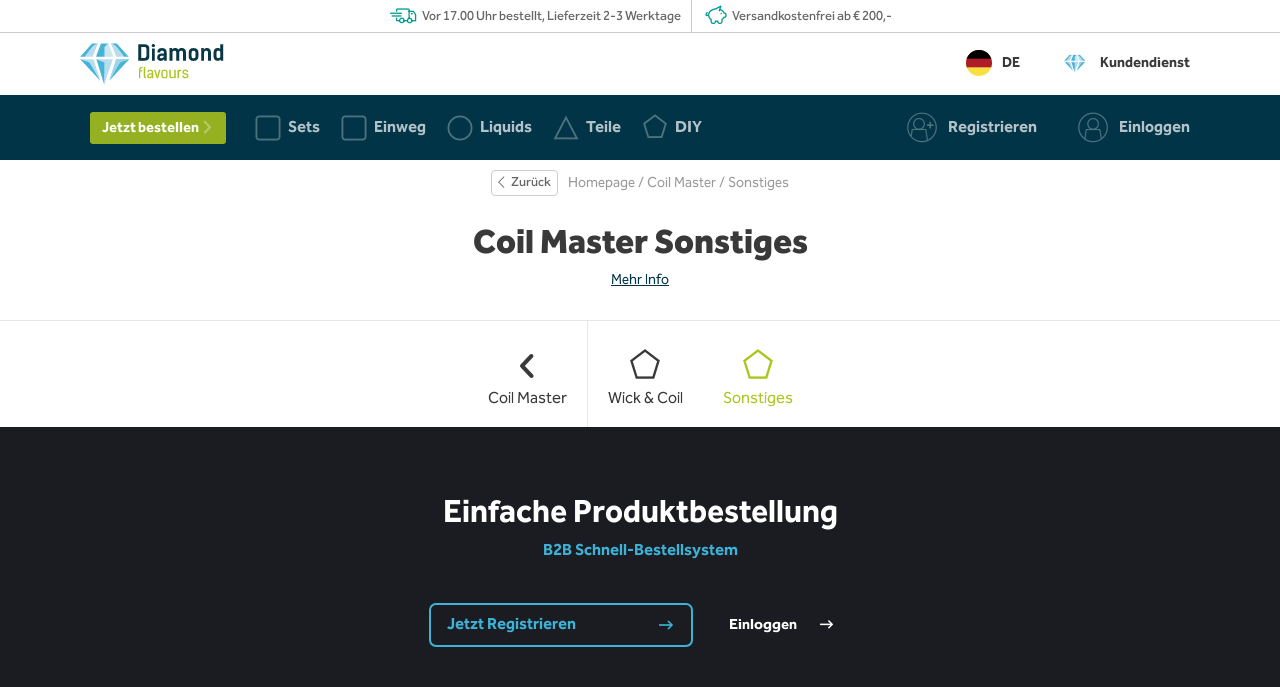

--- FILE ---
content_type: text/html; charset=utf-8
request_url: https://www.diamondflavours.eu/de/coil-master/sonstiges
body_size: 4030
content:
<!DOCTYPE html>
<html lang='de'>
<head>
<title>
Coil Master Sonstiges bei SmokeSmarter kaufen - Sofort lieferbar!

</title>
<meta content='Finde alles von Coil Master bei SmokeSmarter - Vor 17.00 Uhr? Lieferung in 72 Stunden. ✅ Kostenlose Lieferung ab €40,- ✅ Mehr als 50.000 Kunden' name='description'>

<link rel="stylesheet" media="screen" href="https://d5emcj7i21qzv.cloudfront.net/assets/diamondflavours-f384a3bf387aee4c1ed72839aa717aab11d35f731b14e0cb2d087c9dcc919833.css" data-turbolinks-track="true" />
<!-- Polyfills for IE -->
<script src="https://cdnjs.cloudflare.com/polyfill/v3/polyfill.min.js?features=NodeList.prototype.forEach%2CArray.prototype.forEach%2CArray.prototype.includes%2CString.prototype.includes%2CString.prototype.repeat%2Cfetch"></script>

<link rel="preconnect" href="https://client.crisp.chat/" crossorigin>
<link rel="preload" href="https://client.crisp.chat/" as="script">
<script type="text/javascript">
  var serverLocale = "de-diamond"; // Zet de Rails locale om naar een string

  window.$crisp = [];
  window.CRISP_WEBSITE_ID = "79c5ebba-b625-468b-a7d2-865208adb91c";
  window.CRISP_RUNTIME_CONFIG = {
	locale: serverLocale // Gebruik de server-side ingestelde taal
  };

  (function() {
	d = document; s = d.createElement("script");
	s.src = "https://client.crisp.chat/l.js"; s.async = 1;
	d.getElementsByTagName("head")[0].appendChild(s);
  })();
</script>
<!-- Typekit -->
<link rel="preconnect" href="https://use.typekit.net" crossorigin />
<link rel="preload" href="https://use.typekit.net/rdq8mkw.css" as="style" />
<link rel="stylesheet" href="https://use.typekit.net/rdq8mkw.css" media="print" onload="this.media='all'" />
<noscript><link rel="stylesheet" href="https://use.typekit.net/rdq8mkw.css" /></noscript>
<script src="https://d5emcj7i21qzv.cloudfront.net/assets/smokesmarter-5d94cbddfde9ce866ba49890a7d94e1c356644d26ac3311cd5920972c56ca57c.js" data-turbolinks-track="true"></script>
<script src="https://d5emcj7i21qzv.cloudfront.net/packs/js/diamondflavours-01cb57de45f42bf1b4f7.js"></script>
<meta name="csrf-param" content="authenticity_token" />
<meta name="csrf-token" content="zAfc8/Vpo/v491aj3i9hOfkl2jrbrhRm755u4e3rjkLJc4rIAZKlcsxHLMyL/eVlazUzQNGeF7etgqse9jVIBg==" />
<!-- Favicon -->
<link href='https://d5emcj7i21qzv.cloudfront.net/assets/diamondflavours/favicon-c9166277f292a39907e7534caa760fbf2748923c99c003cbe8fb8ba76b74ab98.webp' rel='icon' sizes='32x32' type='image/webp'>
<!-- Canonical URL -->
<link href='https://www.diamondflavours.eu/de/coil-master/sonstiges' rel='canonical'>
<!-- Languages -->
<link href='https://www.diamondflavours.eu/coil-master/overig' hreflang='nl' rel='alternate'>
<!-- JSON-LD -->
<script type="application/ld+json">
  {
    "@context": "http://schema.org",
    "@type": "WebSite",
    "name" : "Diamond Flavours",
    "url": "https://www.diamondflavours.eu",
    "@id" : "#WebSite",
    "inLanguage": "de-diamond",
      "potentialAction": {
        "@type": "SearchAction",
        "target": "https://www.diamondflavours.eu/search?q={search_term_string}",
        "query-input": "required name=search_term_string"
      },
    "publisher": {
      "@type": "Organization",
      "@id": "https://www.diamondflavours.eu#Organization",
      "name": "Diamond Flavours",
      "url":" https://www.diamondflavours.eu",
      "sameAs": [],
      "logo": {
          "@type": "ImageObject",
          "url": "https://d5emcj7i21qzv.cloudfront.net/assets/diamondflavours/logo-1b9c6e9ddc6f7bbbe4d3fca63db3b6c8d33154985f282ed7a581947c78cdb196.svg"
      },
      "telephone": "+31(0)85-8769312",
      "address": {
        "@type": "PostalAddress",
        "streetAddress": "Keizersveld 25B",
        "addressLocality": "Venray",
        "postalCode": "5803 AM",
        "addressCountry": "NL"
      },
      "aggregateRating": {
        "@type": "AggregateRating",
        "bestRating": "10",
        "worstRating": "1",
        "ratingValue": "",
        "reviewCount": "0",
        "url":"https://www.diamondflavours.eu/de/kunde-shopbewertung"
      }
    }
  }
</script>

<script type="application/ld+json">
  [{
    "@context": "https://schema.org",
    "@type": "BreadcrumbList",
    "itemListElement": [
      {
        "@type": "ListItem",
        "position": 1,
        "name": "Homepage",
        "item": "https://www.diamondflavours.eu"
      },
      {
        "@type": "ListItem",
        "position": 2,
        "name": "Coil Master",
        "item": "https://www.diamondflavours.eu/de/coil-master"
      },
      {
        "@type": "ListItem",
        "position": 3,
        "name": "Sonstiges",
        "item": "https://www.diamondflavours.eu/de/coil-master/sonstiges"
      }
    ]
  }]
</script>

<!-- Analytics -->
<!-- Global site tag (gtag.js) - Google Analytics -->
<script async src="https://www.googletagmanager.com/gtag/js?id=G-F8DP4PP9SB"></script>
<script>
  window.dataLayer = window.dataLayer || [];
  function gtag(){dataLayer.push(arguments);}
  gtag('js', new Date());

  gtag('config', "G-F8DP4PP9SB", {'debug_mode': true});
</script>

</head>
<body data-action='click-&gt;body#click' data-ancestor-ids='2238' data-controller='body' data-controller-name='pages' data-current-page-id='2240' data-logged-in-created-at='0' data-visitor-country='US'>
<!-- Header -->
<section id='usp'>
<div class='container'>
<ul>
<li>Vor 17.00 Uhr bestellt, Lieferzeit 2-3 Werktage</li>
<li>Versandkostenfrei ab € 200,-</li>
</ul>
</div>
</section>
<header id='header'>
<div class='container'>
<a class="logo" aria-label="Homepage" href="https://www.diamondflavours.eu/"><img alt="Diamond Flavours" src="https://d5emcj7i21qzv.cloudfront.net/assets/diamondflavours/logo-1b9c6e9ddc6f7bbbe4d3fca63db3b6c8d33154985f282ed7a581947c78cdb196.svg" />
</a><div class='header-links'>
<div class='dropdown' data-controller='dropdown'>
<a class="locale-switch" data-action="dropdown#toggle" href="#"><img class="locale-flag" alt="de-diamond" src="https://d5emcj7i21qzv.cloudfront.net/assets/shared/languages/de-diamond-83e574e35b38f2f88af8aae7127c8b340e249acbfd6fdfeef5f08aab944b7a1c.svg" />
DE
</a><div class='dropdown-menu' data-action='click-&gt;dropdown#stopPropagation' style='padding-top: 0px; padding-bottom: 0px; max-width: 120px'>
<div class='dropdown-menu-list'>
<div class='dropdown-menu-list-item'>
<a class="locale-switch" href="?switch_locale_to=nl-diamond"><img class="locale-flag-small" alt="nl-diamond" src="https://d5emcj7i21qzv.cloudfront.net/assets/shared/languages/nl-diamond-9704bb81205e59766f604f2744935a106626341fd88ae2e44d9bbc03ac959df7.svg" />
NL
</a></div>
<div class='dropdown-menu-list-item'>
<a class="locale-switch" href="?switch_locale_to=de-diamond"><img class="locale-flag-small" alt="de-diamond" src="https://d5emcj7i21qzv.cloudfront.net/assets/shared/languages/de-diamond-83e574e35b38f2f88af8aae7127c8b340e249acbfd6fdfeef5f08aab944b7a1c.svg" />
DE
</a></div>
<div class='dropdown-menu-list-item'>
<a class="locale-switch" href="?switch_locale_to=en-diamond"><img class="locale-flag-small" alt="en-diamond" src="https://d5emcj7i21qzv.cloudfront.net/assets/shared/languages/en-diamond-a1f2d7e808a19f0e1d8d41e1df8709d0572c8cfd9029396a2e723f4cf23969e1.svg" />
EN
</a></div>
</div>
</div>
</div>
<a data-page-id="43" data-target="navigation.item" href="/de/kundendienst"><div style='display: flex; align-items: center'>
<img style="width: 30px; height: 30px; border-radius: 15px; margin-right: 10px" src="https://d5emcj7i21qzv.cloudfront.net/assets/diamondflavours/authors/diamond-50c2867eed2adceca0199d6c64e2e25de140eb7bd9ef41eca34bd89f1a2379f5.webp" />
Kundendienst
</div>
</a></div>
</div>
</header>

<!-- Navigation -->
<nav data-controller='navigation' data-target='body.navigation' id='primary'>
<div class='container'>
<ul class='hide-mobile'>
<li>
<a class="navigation-button" href="/de/jetzt-bestellen"><span>
Jetzt bestellen
<i class='icon icon-arrow-right' style='font-size: 13px'></i>
</span>
</a></li>
<li data-page-id='2' data-target='navigation.item'>
<a href="/de/sets"><div class='nav-button-inside' style='padding-left: 0'>
<i class="icon icon-starterset"></i>
Sets
</div>
</a></li>
<li data-page-id='2796' data-target='navigation.item'>
<a href="/de/einweg"><div class='nav-button-inside' style='padding-left: 0'>
<i class="icon icon-starterset"></i>
Einweg
</div>
</a></li>
<li data-page-id='3' data-target='navigation.item'>
<a href="/de/liquids"><div class='nav-button-inside' style='padding-left: 0'>
<i class="icon icon-e-liquid"></i>
Liquids
</div>
</a></li>
<li data-page-id='4' data-target='navigation.item'>
<a href="/de/teile"><div class='nav-button-inside' style='padding-left: 0'>
<i class="icon icon-clearomizer"></i>
Teile
</div>
</a></li>
<li data-page-id='5' data-target='navigation.item'>
<a href="/de/diy"><div class='nav-button-inside' style='padding-left: 0'>
<i class="icon icon-overig"></i>
DIY
</div>
</a></li>
</ul>
<ul class='customer-links'>
<li data-target='navigation.dashboard'>
<div class='dropdown' data-controller='dropdown'>
<a class="login-button logged-in" rel="nofollow" data-action="dropdown#toggle" href="/dashboard/orders"><div class='nav-button-inside'>
<i class="icon icon-account-light"></i>
<span class='hide-mobile' style='font-size: 15px'></span>
<i class='icon icon-arrow-down hide-mobile' style='font-size: 13px'></i>
</div>
</a><div class='dropdown-menu' data-action='click-&gt;dropdown#stopPropagation'>
<div class='dropdown-menu-list'>
<div class='dropdown-menu-list-header'>Hi, </div>
<div class='dropdown-menu-list-subheader'>Schön, dich wiederzusehen.</div>
<div class='dropdown-menu-list-item'>
<a href="/dashboard/orders">Meine Bestellungen</a>
</div>
<div class='dropdown-menu-list-item'>
<a href="/dashboard/customer">Meine Daten</a>
</div>
<div class='dropdown-menu-list-item' style='margin-top: 20px'>
<form class="button_to" method="post" action="/logout"><input data-turbolinks="false" type="submit" value="Ausloggen" /><input type="hidden" name="authenticity_token" value="mkEYivgpPkw/NW34wdtAYWaf2aLEQUJuc13W8t5/vBC2HTRkCIULEVMyDyemhqBiFTH49eLY9qvHzEkeCe4HGQ==" autocomplete="off" /></form>
</div>
</div>
</div>
</div>
</li>
<li data-target='navigation.register'>
<a class="login-button" rel="nofollow" data-remote="true" href="/new_account"><div class='nav-button-inside'>
<i class="icon icon-create-account-light"></i>
<span class='hide-mobile'>Registrieren</span>
</div>
</a></li>
<li data-target='navigation.login'>
<a class="login-button" rel="nofollow" data-remote="true" href="/login"><div class='nav-button-inside'>
<i class="icon icon-account-light"></i>
<span class='hide-mobile'>Einloggen</span>
</div>
</a></li>
</ul>
</div>
</nav>

<div data-action='price-connected-&gt;pricing#priceConnected' data-controller='pricing'><div class='container text-center'><div class='breadcrumbs'>
<button name="button" type="button" class="button button-white button-mini" style="margin-right: 10px" data-controller="back-button" data-action="back-button#goBack"><div class='button-content'>
<i class='icon icon-chevron-left'></i>
Zurück
</div>
</button><a href="/de">Homepage</a> / <a href="/de/coil-master">Coil Master</a> / Sonstiges
</div>
</div>
<header class='header-title-container' id='header_title'>
<div class='header-title'>
<h1>
Coil Master
Sonstiges
</h1>
</div>
<div class='header-title-description'>

<a data-controller="anchor" data-action="anchor#scrollToAnchor" data-anchor="#more_info" href="#more_info">Mehr Info</a>
</div>
</header>
<nav data-controller='navigation navigation-swiper' id='secondary'>
<ul class='swiper-wrapper'>
<li class='swiper-slide'>
<a href="/de/coil-master"><i class='icon icon-arrow-left' style='font-size: 24px'></i>
Coil Master
</a></li>
<li class='divider'></li>
<li class='swiper-slide' data-page-id='2239' data-target='navigation.item'>
<a href="/de/coil-master/wick-coil"><i class="icon icon-wick-coil"></i>
Wick &amp; Coil
</a></li>
<li class='swiper-slide' data-page-id='2240' data-target='navigation.item'>
<a href="/de/coil-master/sonstiges"><i class="icon icon-overig"></i>
Sonstiges
</a></li>
</ul>
<div class='swiper-scrollbar'></div>
</nav>
<section id='homepage_order_tool_preview' style='flex: 1; display: flex; flex-direction: column; justify-content: space-between margin-bottom: 40px'>
<div>
<h2>Einfache Produktbestellung</h2>
<strong>B2B Schnell-Bestellsystem</strong>
<div class='header-introduction' style='margin-top: 40px'>
<a class="button button-primary" data-remote="true" href="/new_account">Jetzt Registrieren
<i class="icon icon-long-arrow-right"></i>
</a><a class="button button-link" data-remote="true" href="/login">Einloggen
<i class="icon icon-long-arrow-right"></i>
</a></div>
</div>
</section>

<div class='container content-container' id='more_info'>
<div class='page-content' data-controller='page-content'>

</div>
</div>
</div>
<script defer src="https://static.cloudflareinsights.com/beacon.min.js/vcd15cbe7772f49c399c6a5babf22c1241717689176015" integrity="sha512-ZpsOmlRQV6y907TI0dKBHq9Md29nnaEIPlkf84rnaERnq6zvWvPUqr2ft8M1aS28oN72PdrCzSjY4U6VaAw1EQ==" data-cf-beacon='{"version":"2024.11.0","token":"ddb9d0badbae4353ac28f350320e57c8","r":1,"server_timing":{"name":{"cfCacheStatus":true,"cfEdge":true,"cfExtPri":true,"cfL4":true,"cfOrigin":true,"cfSpeedBrain":true},"location_startswith":null}}' crossorigin="anonymous"></script>
</body>
</html>


--- FILE ---
content_type: text/css
request_url: https://d5emcj7i21qzv.cloudfront.net/assets/diamondflavours-f384a3bf387aee4c1ed72839aa717aab11d35f731b14e0cb2d087c9dcc919833.css
body_size: 43612
content:
@charset "UTF-8";/*! normalize.css v2.1.0 | MIT License | git.io/normalize */article,aside,details,figcaption,figure,footer,header,hgroup,main,nav,section,summary{display:block}audio,canvas,video{display:inline-block}audio:not([controls]){display:none;height:0}[hidden]{display:none}html{font-family:sans-serif;-webkit-text-size-adjust:100%;-ms-text-size-adjust:100%}body{margin:0}a:focus{outline:thin dotted}a:active,a:hover{outline:0}h1{font-size:2em;margin:.67em 0}abbr[title]{border-bottom:1px dotted}b,strong{font-weight:700}dfn{font-style:italic}hr{-moz-box-sizing:content-box;box-sizing:content-box;height:0}mark{background:#ff0;color:#000}code,kbd,pre,samp{font-family:monospace,serif;font-size:1em}pre{white-space:pre-wrap}q{quotes:"\201c" "\201d" "\2018" "\2019"}small{font-size:80%}sub,sup{font-size:75%;line-height:0;position:relative;vertical-align:baseline}sup{top:-.5em}sub{bottom:-.25em}img{border:0}svg:not(:root){overflow:hidden}figure{margin:0}fieldset{border:1px solid #c0c0c0;margin:0 2px;padding:.35em .625em .75em}legend{border:0;padding:0}button,input,select,textarea{font-family:inherit;font-size:100%;margin:0}button,input{line-height:normal}button,select{text-transform:none}button,html input[type=button],input[type=reset],input[type=submit]{-webkit-appearance:button;cursor:pointer}button[disabled],html input[disabled]{cursor:default}input[type=checkbox],input[type=radio]{box-sizing:border-box;padding:0}input[type=search]{-webkit-appearance:textfield;-moz-box-sizing:content-box;-webkit-box-sizing:content-box;box-sizing:content-box}input[type=search]::-webkit-search-cancel-button,input[type=search]::-webkit-search-decoration{-webkit-appearance:none}button::-moz-focus-inner,input::-moz-focus-inner{border:0;padding:0}textarea{overflow:auto;vertical-align:top}table{border-collapse:collapse;border-spacing:0}@font-face{font-family:icons_sober;font-style:normal;font-weight:400;src:url(https://d5emcj7i21qzv.cloudfront.net/assets/icons_sober-25b7ff08d1657c1de5c6a4bf9e24bb48214cac63124c79e8e23c454b0fd02e27.woff) format("woff")}.icon,form.search-form:not(.loading):after,nav#primary ul li a.login-button.logged-in:after,.dropdown-menu-list-item a:after,.dropdown-menu-list-item input[type=submit]:after,section#usp ul li:nth-child(1):before,section#usp ul li:nth-child(2):before,section#usp ul li:nth-child(3):before,section#usp ul li:nth-child(4):before,.product-show-usps li:before,.product-show-usps li:nth-child(1):before,.product-show-usps li:nth-child(2):before,.product-show-usps li:nth-child(3):before,.product-show-usps li:nth-child(4):before,.product-show-gallery .swiper-button-prev,.product-show-gallery .swiper-button-next,.product-rating[data-rating] .icon:after,.select-dropdown,.dashboard-order-details-step.done:after,header#header_home section#usp ul li:before,nav#sidebar_navigation:after,.customer-service-faq-question:before,.my-e-cigarette-navigation a.active .button:before,.order-widget-detail-accordion:after,.input-wrapper.valid:after,.input-wrapper.invalid:after,.form-dropdown:before,.modal-list .modal-list-item.modal-list-item-success:before,.modal-list .modal-list-item.modal-list-item-danger:before,.modal-list .modal-list-item.modal-list-item-warning:before{display:inline-block;font-family:icons_sober!important;font-style:normal!important;font-variant:normal!important;font-weight:400!important;line-height:inherit;speak:none;text-rendering:auto;text-transform:none!important;vertical-align:middle;-webkit-font-smoothing:antialiased;-moz-osx-font-smoothing:grayscale}.icon-aansluiting:before{content:"\f100"}.icon-aansluitingmondstuk:before{content:"\f101"}.icon-account:before{content:"\f102"}.icon-account-light:before{content:"\f103"}.icon-address-book:before{content:"\f104"}.icon-aroma:before{content:"\f105"}.icon-arrow-down:before,.select-dropdown:before,nav#sidebar_navigation:after,.form-dropdown:before{content:"\f106"}.icon-arrow-left:before{content:"\f107"}.icon-arrow-right:before,.dropdown-menu-list-item a:after,.dropdown-menu-list-item input[type=submit]:after{content:"\f108"}.icon-ballot-check-light:before{content:"\f109"}.icon-bars:before{content:"\f10a"}.icon-base:before{content:"\f10b"}.icon-batterij:before{content:"\f10c"}.icon-beoordelingen:before,section#usp ul li:nth-child(3):before,.product-show-usps li:nth-child(4):before{content:"\f10d"}.icon-betaling:before{content:"\f10e"}.icon-bin:before{content:"\f10f"}.icon-bolt:before{content:"\f110"}.icon-booster:before{content:"\f111"}.icon-boxmod:before{content:"\f112"}.icon-calendar-star:before{content:"\f113"}.icon-caret-right:before{content:"\f114"}.icon-cart:before{content:"\f115"}.icon-cart-light:before{content:"\f116"}.icon-cart-plus:before{content:"\f117"}.icon-cart-plus-light:before{content:"\f118"}.icon-cbd:before{content:"\f119"}.icon-check-square:before,.modal-list .modal-list-item.modal-list-item-success:before{content:"\f11a"}.icon-chevron-left:before,.product-show-gallery .swiper-button-prev:before{content:"\f11b"}.icon-chevron-right:before,.product-show-gallery .swiper-button-next:before{content:"\f11c"}.icon-clearomizer:before{content:"\f11d"}.icon-cloud:before{content:"\f11e"}.icon-coil:before{content:"\f11f"}.icon-comment-alt-edit-light:before{content:"\f120"}.icon-comment-check-light:before{content:"\f121"}.icon-create-account-light:before{content:"\f122"}.icon-diy:before{content:"\f123"}.icon-driptip:before{content:"\f124"}.icon-e-liquid:before{content:"\f125"}.icon-eliquid-blog:before{content:"\f126"}.icon-envelope:before{content:"\f127"}.icon-esigaret:before{content:"\f128"}.icon-euro:before{content:"\f129"}.icon-exclamation-triangle:before,.modal-list .modal-list-item.modal-list-item-warning:before{content:"\f12a"}.icon-flame:before{content:"\f12b"}.icon-formaat:before{content:"\f12c"}.icon-glaasje:before{content:"\f12d"}.icon-gratisverzending:before,section#usp ul li:nth-child(2):before,.product-show-usps li:nth-child(2):before{content:"\f12e"}.icon-hardware-blog:before{content:"\f12f"}.icon-inhalatie:before{content:"\f130"}.icon-legeflesjes:before{content:"\f131"}.icon-liquid:before{content:"\f132"}.icon-long-arrow-right:before{content:"\f133"}.icon-magic:before{content:"\f134"}.icon-mah:before{content:"\f135"}.icon-mail-circle:before{content:"\f136"}.icon-meestgesteldevragen:before{content:"\f137"}.icon-merk:before{content:"\f138"}.icon-merk-nav:before{content:"\f139"}.icon-min:before{content:"\f13a"}.icon-minus-circle:before,.customer-service-faq-question.opened:before{content:"\f13b"}.icon-minus-circle-filled:before,.order-widget-detail-accordion.open:after{content:"\f13c"}.icon-nicotine:before{content:"\f13d"}.icon-nicotinepouches:before{content:"\f13e"}.icon-nicsalt:before{content:"\f13f"}.icon-nieuws-blog:before{content:"\f140"}.icon-niveau:before{content:"\f141"}.icon-oplader:before{content:"\f142"}.icon-overig:before{content:"\f143"}.icon-palette:before{content:"\f144"}.icon-percentage:before{content:"\f145"}.icon-pgvg:before{content:"\f146"}.icon-phone-circle:before{content:"\f147"}.icon-plus:before{content:"\f148"}.icon-plus-circle:before,.customer-service-faq-question:before{content:"\f149"}.icon-plus-circle-filled:before,.order-widget-detail-accordion:after{content:"\f14a"}.icon-pod:before{content:"\f14b"}.icon-podsysteem:before{content:"\f14c"}.icon-podsysteem2:before{content:"\f14d"}.icon-pricewinning:before{content:"\f14e"}.icon-prijs:before{content:"\f14f"}.icon-problemen:before{content:"\f150"}.icon-retouren:before{content:"\f151"}.icon-rta-rda:before{content:"\f152"}.icon-sale:before{content:"\f153"}.icon-search:before,form.search-form:not(.loading):after{content:"\f154"}.icon-shake-vape:before{content:"\f155"}.icon-shout:before{content:"\f156"}.icon-smaak:before{content:"\f157"}.icon-smaak-nav:before{content:"\f158"}.icon-snelleverzending:before,section#usp ul li:nth-child(1):before,.product-show-usps li:nth-child(1):before{content:"\f159"}.icon-soort:before{content:"\f15a"}.icon-sort:before{content:"\f15b"}.icon-sparkles:before{content:"\f15c"}.icon-star:before,.product-rating[data-rating] form.search-form:not(.loading):after,.product-rating[data-rating] nav#primary ul li a.login-button.logged-in:after,nav#primary ul li .product-rating[data-rating] a.login-button.logged-in:after,.product-rating[data-rating] .dropdown-menu-list-item a:after,.dropdown-menu-list-item .product-rating[data-rating] a:after,.product-rating[data-rating] .dropdown-menu-list-item input[type=submit]:after,.dropdown-menu-list-item .product-rating[data-rating] input[type=submit]:after,.product-rating[data-rating] .product-show-gallery .swiper-button-prev:after,.product-show-gallery .product-rating[data-rating] .swiper-button-prev:after,.product-rating[data-rating] .product-show-gallery .swiper-button-next:after,.product-show-gallery .product-rating[data-rating] .swiper-button-next:after,.product-rating[data-rating] .icon:after,.product-rating[data-rating] .select-dropdown:after,.product-rating[data-rating] .dashboard-order-details-step.done:after,.product-rating[data-rating] nav#sidebar_navigation:after,.product-rating[data-rating] .order-widget-detail-accordion:after,.product-rating[data-rating] .input-wrapper.valid:after,.product-rating[data-rating] .input-wrapper.invalid:after,header#header_home section#usp ul li:last-child:before{content:"\f15d"}.icon-starterset:before{content:"\f15e"}.icon-sync-alt:before{content:"\f15f"}.icon-tag:before{content:"\f160"}.icon-tank:before{content:"\f161"}.icon-tick:before,nav#primary ul li a.login-button.logged-in:after,.product-show-usps li:before,.dashboard-order-details-step.done:after,header#header_home section#usp ul li:before,.my-e-cigarette-navigation a.active .button:before,.input-wrapper.valid:after{content:"\f162"}.icon-times:before,.input-wrapper.invalid:after{content:"\f163"}.icon-times-octagon:before,.modal-list .modal-list-item.modal-list-item-danger:before{content:"\f164"}.icon-tips-tricks-blog:before{content:"\f165"}.icon-typebatterij:before{content:"\f166"}.icon-user:before{content:"\f167"}.icon-veiligbetalen:before,section#usp ul li:nth-child(4):before,.product-show-usps li:nth-child(3):before{content:"\f168"}.icon-vullen:before{content:"\f169"}.icon-wetten-regels-blog:before{content:"\f16a"}.icon-wegwerp:before{content:"\f15e"}.icon-wegwerpsigaret:before{content:"\f15e"}.icon-whatsapp:before{content:"\f16b"}.icon-wick-coil:before{content:"\f16c"}.icon-winkelwagen:before{content:"\f16d"}.icon-wegwerp-pod:before{content:"\f14b"}.icon-wegwerp-pod-batterij:before{content:"\f14b"}.icon-wegwerppod:before{content:"\f14b"}.icon-wegwerppodbatterij:before{content:"\f14b"}.container{box-sizing:border-box;margin:0 auto;max-width:1140px;padding:0 20px}.container.medium-container{max-width:960px}.container.small-container{max-width:840px}.content-container{max-width:640px;padding:40px 20px}.row{display:flex}@media only screen and (max-width: 768px){.row{display:block}}.row .column{flex:1}.row .column-2{flex:2}.grid{display:flex;flex-wrap:wrap}.grid .grid-item{flex-grow:1;flex-basis:250px;max-width:100%}@media (min-width: 500px){.grid .grid-item{max-width:50%}}@media (min-width: 750px){.grid .grid-item{max-width:33.3333333333%}}@media (min-width: 1000px){.grid .grid-item{max-width:25%}}@media (min-width: 1250px){.grid .grid-item{max-width:20%}}@media (min-width: 1500px){.grid .grid-item{max-width:16.6666666667%}}@media (min-width: 1750px){.grid .grid-item{max-width:14.2857142857%}}@media (min-width: 2000px){.grid .grid-item{max-width:12.5%}}@media (min-width: 2250px){.grid .grid-item{max-width:11.1111111111%}}@media (min-width: 2500px){.grid .grid-item{max-width:10%}}@media (min-width: 2750px){.grid .grid-item{max-width:9.0909090909%}}@media (min-width: 3000px){.grid .grid-item{max-width:8.3333333333%}}@media (min-width: 3250px){.grid .grid-item{max-width:7.6923076923%}}@media (min-width: 3500px){.grid .grid-item{max-width:7.1428571429%}}@media (min-width: 3750px){.grid .grid-item{max-width:6.6666666667%}}@media only screen and (max-width: 768px){.grid .grid-item{flex-grow:1;flex-basis:160px;max-width:100%}}@media only screen and (max-width: 768px) and (min-width: 320px){.grid .grid-item{max-width:50%}}@media only screen and (max-width: 768px) and (min-width: 480px){.grid .grid-item{max-width:33.3333333333%}}@media only screen and (max-width: 768px) and (min-width: 640px){.grid .grid-item{max-width:25%}}@media only screen and (max-width: 768px) and (min-width: 800px){.grid .grid-item{max-width:20%}}@media only screen and (max-width: 768px) and (min-width: 960px){.grid .grid-item{max-width:16.6666666667%}}@media only screen and (max-width: 768px) and (min-width: 1120px){.grid .grid-item{max-width:14.2857142857%}}@media only screen and (max-width: 768px) and (min-width: 1280px){.grid .grid-item{max-width:12.5%}}@media only screen and (max-width: 768px) and (min-width: 1440px){.grid .grid-item{max-width:11.1111111111%}}@media only screen and (max-width: 768px) and (min-width: 1600px){.grid .grid-item{max-width:10%}}@media only screen and (max-width: 768px) and (min-width: 1760px){.grid .grid-item{max-width:9.0909090909%}}@media only screen and (max-width: 768px) and (min-width: 1920px){.grid .grid-item{max-width:8.3333333333%}}@media only screen and (max-width: 768px) and (min-width: 2080px){.grid .grid-item{max-width:7.6923076923%}}@media only screen and (max-width: 768px) and (min-width: 2240px){.grid .grid-item{max-width:7.1428571429%}}@media only screen and (max-width: 768px) and (min-width: 2400px){.grid .grid-item{max-width:6.6666666667%}}@media only screen and (max-width: 768px) and (min-width: 2560px){.grid .grid-item{max-width:6.25%}}@media only screen and (max-width: 768px) and (min-width: 2720px){.grid .grid-item{max-width:5.8823529412%}}@media only screen and (max-width: 768px) and (min-width: 2880px){.grid .grid-item{max-width:5.5555555556%}}@media only screen and (max-width: 768px) and (min-width: 3040px){.grid .grid-item{max-width:5.2631578947%}}@media only screen and (max-width: 768px) and (min-width: 3200px){.grid .grid-item{max-width:5%}}@media only screen and (max-width: 768px) and (min-width: 3360px){.grid .grid-item{max-width:4.7619047619%}}@media only screen and (max-width: 768px) and (min-width: 3520px){.grid .grid-item{max-width:4.5454545455%}}@media only screen and (max-width: 768px) and (min-width: 3680px){.grid .grid-item{max-width:4.347826087%}}@media only screen and (max-width: 768px){.hide-mobile{display:none!important}}.show-mobile{display:none}@media only screen and (max-width: 768px){.show-mobile{display:block!important}}@media only screen and (min-width: 769px){.hide-desktop{display:none!important}}.responsive-toggle{background:none;border:none;border-radius:4px;color:#fff;display:none;font-size:11px;font-weight:700;height:45px;left:0;letter-spacing:1px;line-height:32px;margin:5px;padding:0 10px;position:fixed;text-transform:uppercase;top:0;z-index:100}.responsive-toggle .icon,.responsive-toggle form.search-form:not(.loading):after,.responsive-toggle nav#primary ul li a.login-button.logged-in:after,nav#primary ul li .responsive-toggle a.login-button.logged-in:after,.responsive-toggle .dropdown-menu-list-item a:after,.dropdown-menu-list-item .responsive-toggle a:after,.responsive-toggle .dropdown-menu-list-item input[type=submit]:after,.dropdown-menu-list-item .responsive-toggle input[type=submit]:after,.responsive-toggle section#usp ul li:nth-child(1):before,section#usp ul .responsive-toggle li:nth-child(1):before,.responsive-toggle section#usp ul li:nth-child(2):before,section#usp ul .responsive-toggle li:nth-child(2):before,.responsive-toggle section#usp ul li:nth-child(3):before,section#usp ul .responsive-toggle li:nth-child(3):before,.responsive-toggle section#usp ul li:nth-child(4):before,section#usp ul .responsive-toggle li:nth-child(4):before,.responsive-toggle .product-show-usps li:before,.product-show-usps .responsive-toggle li:before,.responsive-toggle .product-show-gallery .swiper-button-prev,.product-show-gallery .responsive-toggle .swiper-button-prev,.responsive-toggle .product-show-gallery .swiper-button-next,.product-show-gallery .responsive-toggle .swiper-button-next,.responsive-toggle .product-rating[data-rating] .icon:after,.product-rating[data-rating] .responsive-toggle .icon:after,.responsive-toggle .select-dropdown,.responsive-toggle .dashboard-order-details-step.done:after,.responsive-toggle header#header_home section#usp ul li:before,header#header_home section#usp ul .responsive-toggle li:before,.responsive-toggle nav#sidebar_navigation:after,.responsive-toggle .customer-service-faq-question:before,.responsive-toggle .my-e-cigarette-navigation a.active .button:before,.my-e-cigarette-navigation a.active .responsive-toggle .button:before,.responsive-toggle .order-widget-detail-accordion:after,.responsive-toggle .input-wrapper.valid:after,.responsive-toggle .input-wrapper.invalid:after,.responsive-toggle .form-dropdown:before,.responsive-toggle .modal-list .modal-list-item.modal-list-item-success:before,.modal-list .responsive-toggle .modal-list-item.modal-list-item-success:before,.responsive-toggle .modal-list .modal-list-item.modal-list-item-danger:before,.modal-list .responsive-toggle .modal-list-item.modal-list-item-danger:before,.responsive-toggle .modal-list .modal-list-item.modal-list-item-warning:before,.modal-list .responsive-toggle .modal-list-item.modal-list-item-warning:before{font-size:24px;margin-right:5px}.responsive-toggle:hover,.responsive-toggle:active{background:#ffffff40}@media only screen and (max-width: 768px){.responsive-toggle{align-items:center;display:flex;justify-content:center}}#mobile_navigation nav{background:#fff;border-right:1px solid #999;box-shadow:0 0 44px #00000080;height:100%;overflow:hidden;position:fixed;transform:translate(-110%);transition:transform .4s ease;top:0;z-index:500;width:calc(100% - 44px)}#mobile_navigation nav.opened{transform:none}#mobile_navigation nav ul{list-style:none;margin:0;padding:0;transition:transform .3s ease;width:100%}#mobile_navigation nav ul li a{align-items:center;border-bottom:1px solid #e7e7e7;box-sizing:border-box;color:#393939;display:flex;font-weight:500;height:50px;padding:0 10px;position:relative;text-decoration:none}#mobile_navigation nav ul li a .icon.icon-arrow-right,#mobile_navigation nav ul li a form.icon-arrow-right.search-form:not(.loading):after,#mobile_navigation nav#primary ul li a a.icon-arrow-right.login-button.logged-in:after,#mobile_navigation nav ul li a .dropdown-menu-list-item a.icon-arrow-right:after,.dropdown-menu-list-item #mobile_navigation nav ul li a a.icon-arrow-right:after,#mobile_navigation nav ul li a .dropdown-menu-list-item input.icon-arrow-right[type=submit]:after,.dropdown-menu-list-item #mobile_navigation nav ul li a input.icon-arrow-right[type=submit]:after,#mobile_navigation nav section#usp ul li a li.icon-arrow-right:nth-child(1):before,section#usp #mobile_navigation nav ul li a li.icon-arrow-right:nth-child(1):before,#mobile_navigation nav section#usp ul li a li.icon-arrow-right:nth-child(2):before,section#usp #mobile_navigation nav ul li a li.icon-arrow-right:nth-child(2):before,#mobile_navigation nav section#usp ul li a li.icon-arrow-right:nth-child(3):before,section#usp #mobile_navigation nav ul li a li.icon-arrow-right:nth-child(3):before,#mobile_navigation nav section#usp ul li a li.icon-arrow-right:nth-child(4):before,section#usp #mobile_navigation nav ul li a li.icon-arrow-right:nth-child(4):before,#mobile_navigation nav ul li a .product-show-usps li.icon-arrow-right:before,.product-show-usps #mobile_navigation nav ul li a li.icon-arrow-right:before,#mobile_navigation nav ul li a .product-show-gallery .icon-arrow-right.swiper-button-prev,.product-show-gallery #mobile_navigation nav ul li a .icon-arrow-right.swiper-button-prev,#mobile_navigation nav ul li a .product-show-gallery .icon-arrow-right.swiper-button-next,.product-show-gallery #mobile_navigation nav ul li a .icon-arrow-right.swiper-button-next,#mobile_navigation nav ul li a .product-rating[data-rating] .icon-arrow-right.icon:after,.product-rating[data-rating] #mobile_navigation nav ul li a .icon-arrow-right.icon:after,#mobile_navigation nav ul li a .icon-arrow-right.select-dropdown,#mobile_navigation nav ul li a .icon-arrow-right.dashboard-order-details-step.done:after,#mobile_navigation nav header#header_home section#usp ul li a li.icon-arrow-right:before,header#header_home section#usp #mobile_navigation nav ul li a li.icon-arrow-right:before,#mobile_navigation nav ul li a nav.icon-arrow-right#sidebar_navigation:after,#mobile_navigation nav ul li a .icon-arrow-right.customer-service-faq-question:before,#mobile_navigation nav ul li a .dropdown-menu-list-item a.customer-service-faq-question:after,.dropdown-menu-list-item #mobile_navigation nav ul li a a.customer-service-faq-question:after,#mobile_navigation nav ul li a .dropdown-menu-list-item input.customer-service-faq-question[type=submit]:after,.dropdown-menu-list-item #mobile_navigation nav ul li a input.customer-service-faq-question[type=submit]:after,#mobile_navigation nav ul li .my-e-cigarette-navigation a.active .icon-arrow-right.button:before,.my-e-cigarette-navigation #mobile_navigation nav ul li a.active .icon-arrow-right.button:before,#mobile_navigation nav ul li .my-e-cigarette-navigation a.active .dropdown-menu-list-item a.button:after,.my-e-cigarette-navigation #mobile_navigation nav ul li a.active .dropdown-menu-list-item a.button:after,#mobile_navigation nav ul li .dropdown-menu-list-item .my-e-cigarette-navigation a.active a.button:after,.dropdown-menu-list-item .my-e-cigarette-navigation #mobile_navigation nav ul li a.active a.button:after,#mobile_navigation nav ul li .my-e-cigarette-navigation a.active .dropdown-menu-list-item input.button[type=submit]:after,.my-e-cigarette-navigation #mobile_navigation nav ul li a.active .dropdown-menu-list-item input.button[type=submit]:after,#mobile_navigation nav ul li .dropdown-menu-list-item .my-e-cigarette-navigation a.active input.button[type=submit]:after,.dropdown-menu-list-item .my-e-cigarette-navigation #mobile_navigation nav ul li a.active input.button[type=submit]:after,#mobile_navigation nav ul li a .icon-arrow-right.order-widget-detail-accordion:after,#mobile_navigation nav ul li a .icon-arrow-right.input-wrapper.valid:after,#mobile_navigation nav ul li a .icon-arrow-right.input-wrapper.invalid:after,#mobile_navigation nav ul li a .icon-arrow-right.form-dropdown:before,#mobile_navigation nav ul li a .dropdown-menu-list-item a.form-dropdown:after,.dropdown-menu-list-item #mobile_navigation nav ul li a a.form-dropdown:after,#mobile_navigation nav ul li a .dropdown-menu-list-item input.form-dropdown[type=submit]:after,.dropdown-menu-list-item #mobile_navigation nav ul li a input.form-dropdown[type=submit]:after,#mobile_navigation nav ul li a .modal-list .icon-arrow-right.modal-list-item.modal-list-item-success:before,.modal-list #mobile_navigation nav ul li a .icon-arrow-right.modal-list-item.modal-list-item-success:before,#mobile_navigation nav ul li a .modal-list .dropdown-menu-list-item a.modal-list-item.modal-list-item-success:after,.modal-list .dropdown-menu-list-item #mobile_navigation nav ul li a a.modal-list-item.modal-list-item-success:after,#mobile_navigation nav ul li a .dropdown-menu-list-item .modal-list a.modal-list-item.modal-list-item-success:after,.dropdown-menu-list-item .modal-list #mobile_navigation nav ul li a a.modal-list-item.modal-list-item-success:after,#mobile_navigation nav ul li a .modal-list .dropdown-menu-list-item input.modal-list-item.modal-list-item-success[type=submit]:after,.modal-list .dropdown-menu-list-item #mobile_navigation nav ul li a input.modal-list-item.modal-list-item-success[type=submit]:after,#mobile_navigation nav ul li a .dropdown-menu-list-item .modal-list input.modal-list-item.modal-list-item-success[type=submit]:after,.dropdown-menu-list-item .modal-list #mobile_navigation nav ul li a input.modal-list-item.modal-list-item-success[type=submit]:after,#mobile_navigation nav ul li a .modal-list .icon-arrow-right.modal-list-item.modal-list-item-danger:before,.modal-list #mobile_navigation nav ul li a .icon-arrow-right.modal-list-item.modal-list-item-danger:before,#mobile_navigation nav ul li a .modal-list .dropdown-menu-list-item a.modal-list-item.modal-list-item-danger:after,.modal-list .dropdown-menu-list-item #mobile_navigation nav ul li a a.modal-list-item.modal-list-item-danger:after,#mobile_navigation nav ul li a .dropdown-menu-list-item .modal-list a.modal-list-item.modal-list-item-danger:after,.dropdown-menu-list-item .modal-list #mobile_navigation nav ul li a a.modal-list-item.modal-list-item-danger:after,#mobile_navigation nav ul li a .modal-list .dropdown-menu-list-item input.modal-list-item.modal-list-item-danger[type=submit]:after,.modal-list .dropdown-menu-list-item #mobile_navigation nav ul li a input.modal-list-item.modal-list-item-danger[type=submit]:after,#mobile_navigation nav ul li a .dropdown-menu-list-item .modal-list input.modal-list-item.modal-list-item-danger[type=submit]:after,.dropdown-menu-list-item .modal-list #mobile_navigation nav ul li a input.modal-list-item.modal-list-item-danger[type=submit]:after,#mobile_navigation nav ul li a .modal-list .icon-arrow-right.modal-list-item.modal-list-item-warning:before,.modal-list #mobile_navigation nav ul li a .icon-arrow-right.modal-list-item.modal-list-item-warning:before,#mobile_navigation nav ul li a .modal-list .dropdown-menu-list-item a.modal-list-item.modal-list-item-warning:after,.modal-list .dropdown-menu-list-item #mobile_navigation nav ul li a a.modal-list-item.modal-list-item-warning:after,#mobile_navigation nav ul li a .dropdown-menu-list-item .modal-list a.modal-list-item.modal-list-item-warning:after,.dropdown-menu-list-item .modal-list #mobile_navigation nav ul li a a.modal-list-item.modal-list-item-warning:after,#mobile_navigation nav ul li a .modal-list .dropdown-menu-list-item input.modal-list-item.modal-list-item-warning[type=submit]:after,.modal-list .dropdown-menu-list-item #mobile_navigation nav ul li a input.modal-list-item.modal-list-item-warning[type=submit]:after,#mobile_navigation nav ul li a .dropdown-menu-list-item .modal-list input.modal-list-item.modal-list-item-warning[type=submit]:after,.dropdown-menu-list-item .modal-list #mobile_navigation nav ul li a input.modal-list-item.modal-list-item-warning[type=submit]:after{color:#666;font-size:16px;position:absolute;right:15px;top:50%;transform:translateY(-50%);width:auto}#mobile_navigation nav ul li a .icon,#mobile_navigation nav ul li a form.search-form:not(.loading):after,#mobile_navigation nav#primary ul li a a.login-button.logged-in:after,#mobile_navigation nav ul li a .dropdown-menu-list-item a:after,.dropdown-menu-list-item #mobile_navigation nav ul li a a:after,#mobile_navigation nav ul li a .dropdown-menu-list-item input[type=submit]:after,.dropdown-menu-list-item #mobile_navigation nav ul li a input[type=submit]:after,#mobile_navigation nav section#usp ul li a li:nth-child(1):before,section#usp #mobile_navigation nav ul li a li:nth-child(1):before,#mobile_navigation nav section#usp ul li a li:nth-child(2):before,section#usp #mobile_navigation nav ul li a li:nth-child(2):before,#mobile_navigation nav section#usp ul li a li:nth-child(3):before,section#usp #mobile_navigation nav ul li a li:nth-child(3):before,#mobile_navigation nav section#usp ul li a li:nth-child(4):before,section#usp #mobile_navigation nav ul li a li:nth-child(4):before,#mobile_navigation nav ul li a .product-show-usps li:before,.product-show-usps #mobile_navigation nav ul li a li:before,#mobile_navigation nav ul li a .product-show-gallery .swiper-button-prev,.product-show-gallery #mobile_navigation nav ul li a .swiper-button-prev,#mobile_navigation nav ul li a .product-show-gallery .swiper-button-next,.product-show-gallery #mobile_navigation nav ul li a .swiper-button-next,#mobile_navigation nav ul li a .product-rating[data-rating] .icon:after,.product-rating[data-rating] #mobile_navigation nav ul li a .icon:after,#mobile_navigation nav ul li a .select-dropdown,#mobile_navigation nav ul li a .dashboard-order-details-step.done:after,#mobile_navigation nav header#header_home section#usp ul li a li:before,header#header_home section#usp #mobile_navigation nav ul li a li:before,#mobile_navigation nav ul li a nav#sidebar_navigation:after,#mobile_navigation nav ul li a .customer-service-faq-question:before,#mobile_navigation nav ul li .my-e-cigarette-navigation a.active .button:before,.my-e-cigarette-navigation #mobile_navigation nav ul li a.active .button:before,#mobile_navigation nav ul li a .order-widget-detail-accordion:after,#mobile_navigation nav ul li a .input-wrapper.valid:after,#mobile_navigation nav ul li a .input-wrapper.invalid:after,#mobile_navigation nav ul li a .form-dropdown:before,#mobile_navigation nav ul li a .modal-list .modal-list-item.modal-list-item-success:before,.modal-list #mobile_navigation nav ul li a .modal-list-item.modal-list-item-success:before,#mobile_navigation nav ul li a .modal-list .modal-list-item.modal-list-item-danger:before,.modal-list #mobile_navigation nav ul li a .modal-list-item.modal-list-item-danger:before,#mobile_navigation nav ul li a .modal-list .modal-list-item.modal-list-item-warning:before,.modal-list #mobile_navigation nav ul li a .modal-list-item.modal-list-item-warning:before{font-size:32px;width:36px}#mobile_navigation nav ul li.active>a{color:#013447}#mobile_navigation nav ul li.active>a .icon.icon-arrow-right,#mobile_navigation nav ul li.active>a form.icon-arrow-right.search-form:not(.loading):after,#mobile_navigation nav#primary ul li.active>a a.icon-arrow-right.login-button.logged-in:after,#mobile_navigation nav ul li.active>a .dropdown-menu-list-item a.icon-arrow-right:after,.dropdown-menu-list-item #mobile_navigation nav ul li.active>a a.icon-arrow-right:after,#mobile_navigation nav ul li.active>a .dropdown-menu-list-item input.icon-arrow-right[type=submit]:after,.dropdown-menu-list-item #mobile_navigation nav ul li.active>a input.icon-arrow-right[type=submit]:after,#mobile_navigation nav section#usp ul li.active>a li.icon-arrow-right:nth-child(1):before,section#usp #mobile_navigation nav ul li.active>a li.icon-arrow-right:nth-child(1):before,#mobile_navigation nav section#usp ul li.active>a li.icon-arrow-right:nth-child(2):before,section#usp #mobile_navigation nav ul li.active>a li.icon-arrow-right:nth-child(2):before,#mobile_navigation nav section#usp ul li.active>a li.icon-arrow-right:nth-child(3):before,section#usp #mobile_navigation nav ul li.active>a li.icon-arrow-right:nth-child(3):before,#mobile_navigation nav section#usp ul li.active>a li.icon-arrow-right:nth-child(4):before,section#usp #mobile_navigation nav ul li.active>a li.icon-arrow-right:nth-child(4):before,#mobile_navigation nav ul li.active>a .product-show-usps li.icon-arrow-right:before,.product-show-usps #mobile_navigation nav ul li.active>a li.icon-arrow-right:before,#mobile_navigation nav ul li.active>a .product-show-gallery .icon-arrow-right.swiper-button-prev,.product-show-gallery #mobile_navigation nav ul li.active>a .icon-arrow-right.swiper-button-prev,#mobile_navigation nav ul li.active>a .product-show-gallery .icon-arrow-right.swiper-button-next,.product-show-gallery #mobile_navigation nav ul li.active>a .icon-arrow-right.swiper-button-next,#mobile_navigation nav ul li.active>a .product-rating[data-rating] .icon-arrow-right.icon:after,.product-rating[data-rating] #mobile_navigation nav ul li.active>a .icon-arrow-right.icon:after,#mobile_navigation nav ul li.active>a .icon-arrow-right.select-dropdown,#mobile_navigation nav ul li.active>a .icon-arrow-right.dashboard-order-details-step.done:after,#mobile_navigation nav header#header_home section#usp ul li.active>a li.icon-arrow-right:before,header#header_home section#usp #mobile_navigation nav ul li.active>a li.icon-arrow-right:before,#mobile_navigation nav ul li.active>a nav.icon-arrow-right#sidebar_navigation:after,#mobile_navigation nav ul li.active>a .icon-arrow-right.customer-service-faq-question:before,#mobile_navigation nav ul li.active>a .dropdown-menu-list-item a.customer-service-faq-question:after,.dropdown-menu-list-item #mobile_navigation nav ul li.active>a a.customer-service-faq-question:after,#mobile_navigation nav ul li.active>a .dropdown-menu-list-item input.customer-service-faq-question[type=submit]:after,.dropdown-menu-list-item #mobile_navigation nav ul li.active>a input.customer-service-faq-question[type=submit]:after,#mobile_navigation nav ul li.active>a .my-e-cigarette-navigation a.active .icon-arrow-right.button:before,.my-e-cigarette-navigation a.active #mobile_navigation nav ul li.active>a .icon-arrow-right.button:before,#mobile_navigation nav ul li.active>a .my-e-cigarette-navigation a.active .dropdown-menu-list-item a.button:after,.my-e-cigarette-navigation a.active .dropdown-menu-list-item #mobile_navigation nav ul li.active>a a.button:after,#mobile_navigation nav ul li.active>a .dropdown-menu-list-item .my-e-cigarette-navigation a.active a.button:after,.dropdown-menu-list-item .my-e-cigarette-navigation a.active #mobile_navigation nav ul li.active>a a.button:after,#mobile_navigation nav ul li.active>a .my-e-cigarette-navigation a.active .dropdown-menu-list-item input.button[type=submit]:after,.my-e-cigarette-navigation a.active .dropdown-menu-list-item #mobile_navigation nav ul li.active>a input.button[type=submit]:after,#mobile_navigation nav ul li.active>a .dropdown-menu-list-item .my-e-cigarette-navigation a.active input.button[type=submit]:after,.dropdown-menu-list-item .my-e-cigarette-navigation a.active #mobile_navigation nav ul li.active>a input.button[type=submit]:after,#mobile_navigation nav ul li.active>a .icon-arrow-right.order-widget-detail-accordion:after,#mobile_navigation nav ul li.active>a .icon-arrow-right.input-wrapper.valid:after,#mobile_navigation nav ul li.active>a .icon-arrow-right.input-wrapper.invalid:after,#mobile_navigation nav ul li.active>a .icon-arrow-right.form-dropdown:before,#mobile_navigation nav ul li.active>a .dropdown-menu-list-item a.form-dropdown:after,.dropdown-menu-list-item #mobile_navigation nav ul li.active>a a.form-dropdown:after,#mobile_navigation nav ul li.active>a .dropdown-menu-list-item input.form-dropdown[type=submit]:after,.dropdown-menu-list-item #mobile_navigation nav ul li.active>a input.form-dropdown[type=submit]:after,#mobile_navigation nav ul li.active>a .modal-list .icon-arrow-right.modal-list-item.modal-list-item-success:before,.modal-list #mobile_navigation nav ul li.active>a .icon-arrow-right.modal-list-item.modal-list-item-success:before,#mobile_navigation nav ul li.active>a .modal-list .dropdown-menu-list-item a.modal-list-item.modal-list-item-success:after,.modal-list .dropdown-menu-list-item #mobile_navigation nav ul li.active>a a.modal-list-item.modal-list-item-success:after,#mobile_navigation nav ul li.active>a .dropdown-menu-list-item .modal-list a.modal-list-item.modal-list-item-success:after,.dropdown-menu-list-item .modal-list #mobile_navigation nav ul li.active>a a.modal-list-item.modal-list-item-success:after,#mobile_navigation nav ul li.active>a .modal-list .dropdown-menu-list-item input.modal-list-item.modal-list-item-success[type=submit]:after,.modal-list .dropdown-menu-list-item #mobile_navigation nav ul li.active>a input.modal-list-item.modal-list-item-success[type=submit]:after,#mobile_navigation nav ul li.active>a .dropdown-menu-list-item .modal-list input.modal-list-item.modal-list-item-success[type=submit]:after,.dropdown-menu-list-item .modal-list #mobile_navigation nav ul li.active>a input.modal-list-item.modal-list-item-success[type=submit]:after,#mobile_navigation nav ul li.active>a .modal-list .icon-arrow-right.modal-list-item.modal-list-item-danger:before,.modal-list #mobile_navigation nav ul li.active>a .icon-arrow-right.modal-list-item.modal-list-item-danger:before,#mobile_navigation nav ul li.active>a .modal-list .dropdown-menu-list-item a.modal-list-item.modal-list-item-danger:after,.modal-list .dropdown-menu-list-item #mobile_navigation nav ul li.active>a a.modal-list-item.modal-list-item-danger:after,#mobile_navigation nav ul li.active>a .dropdown-menu-list-item .modal-list a.modal-list-item.modal-list-item-danger:after,.dropdown-menu-list-item .modal-list #mobile_navigation nav ul li.active>a a.modal-list-item.modal-list-item-danger:after,#mobile_navigation nav ul li.active>a .modal-list .dropdown-menu-list-item input.modal-list-item.modal-list-item-danger[type=submit]:after,.modal-list .dropdown-menu-list-item #mobile_navigation nav ul li.active>a input.modal-list-item.modal-list-item-danger[type=submit]:after,#mobile_navigation nav ul li.active>a .dropdown-menu-list-item .modal-list input.modal-list-item.modal-list-item-danger[type=submit]:after,.dropdown-menu-list-item .modal-list #mobile_navigation nav ul li.active>a input.modal-list-item.modal-list-item-danger[type=submit]:after,#mobile_navigation nav ul li.active>a .modal-list .icon-arrow-right.modal-list-item.modal-list-item-warning:before,.modal-list #mobile_navigation nav ul li.active>a .icon-arrow-right.modal-list-item.modal-list-item-warning:before,#mobile_navigation nav ul li.active>a .modal-list .dropdown-menu-list-item a.modal-list-item.modal-list-item-warning:after,.modal-list .dropdown-menu-list-item #mobile_navigation nav ul li.active>a a.modal-list-item.modal-list-item-warning:after,#mobile_navigation nav ul li.active>a .dropdown-menu-list-item .modal-list a.modal-list-item.modal-list-item-warning:after,.dropdown-menu-list-item .modal-list #mobile_navigation nav ul li.active>a a.modal-list-item.modal-list-item-warning:after,#mobile_navigation nav ul li.active>a .modal-list .dropdown-menu-list-item input.modal-list-item.modal-list-item-warning[type=submit]:after,.modal-list .dropdown-menu-list-item #mobile_navigation nav ul li.active>a input.modal-list-item.modal-list-item-warning[type=submit]:after,#mobile_navigation nav ul li.active>a .dropdown-menu-list-item .modal-list input.modal-list-item.modal-list-item-warning[type=submit]:after,.dropdown-menu-list-item .modal-list #mobile_navigation nav ul li.active>a input.modal-list-item.modal-list-item-warning[type=submit]:after{color:#013447}#mobile_navigation nav ul li ul{left:100%;position:absolute;top:0}.mobile-navigation-header{align-items:center;background:#f6f6f6;border-bottom:1px solid #e7e7e7;color:#393939;display:flex;font-size:18px;font-weight:700;height:50px;justify-content:center;position:relative}.mobile-navigation-header button{align-items:center;background:none;border:none;color:#999;display:flex;height:50px;font-size:16px;justify-content:center;left:0;position:absolute;top:0;width:50px}.mobile-navigation-header .mobile-navigation-header-close{left:auto;right:0}@media only screen and (max-width: 768px){.products-grid-variants{padding:7px!important;width:100%!important}}.button.button-block.mobile-filters-toggle{display:none!important;margin:20px;width:calc(100% - 40px)}@media only screen and (max-width: 768px){.button.button-block.mobile-filters-toggle{display:block!important}}@media only screen and (max-width: 768px){form .button.button-block.mobile-filters-toggle span{display:block;font-size:12px;font-weight:500;margin-top:-6px;opacity:.75}}.mobile-filters-products-count{color:#999;display:none;font-size:15px;margin:-10px 0 20px;text-align:center}@media only screen and (max-width: 768px){.mobile-filters-products-count{display:block}}@media only screen and (max-width: 768px){#products_overview .grid-item.grid-item-explainer.explainer-style-1{order:2}}#filters .dropdown-filter-back{display:none}@media only screen and (max-width: 768px){#filters{box-shadow:0 0 44px #00000080;height:100%;left:0;position:fixed;top:0;transform:translate(calc(100% + 44px));transition:transform .4s ease;width:100%;z-index:500}#filters .flex,#filters .flex-space-between{flex-direction:column}#filters .show-filtered-products{bottom:30px;position:absolute;z-index:1500}#filters .dropdown-button.filtered:after{background:transparent}#filters .dropdown-filter-back{display:block;margin-bottom:10px}}@media only screen and (max-width: 768px){#filters.opened{transform:none;z-index:16000002}#filters.opened .dropdown-button{display:block;width:100%}#filters.opened .dropdown-button a:not(.dropdown-filter-reset){border-bottom:none;border-left:none;border-right:none;border-radius:0;max-width:none}#filters.opened .dropdown-button a:not(.dropdown-filter-reset) .icon-arrow-down,#filters.opened .dropdown-button a:not(.dropdown-filter-reset) .select-dropdown{transform:rotate(-90deg)}#filters.opened .dropdown-button.filtered:after{background:#013447;border-radius:0;height:100%;width:6px}#filters.opened .dropdown-filter-reset{border:1px solid #ddd;position:absolute;right:15px;top:15px;padding:5px 16px}#filters.opened .flex-space-between{padding:0}#filters.opened .dropdown .dropdown-menu{border:none;border-radius:0;box-shadow:none;display:block;height:100%;left:0;margin:0;max-height:none;padding-bottom:100px;position:fixed;top:0;transform:translate(100%);transition:transform .4s ease;width:100%;z-index:1000}#filters.opened .dropdown.open .dropdown-menu{transform:none}}.swiper-container{margin:0 auto;position:relative;overflow:hidden;list-style:none;padding:0;z-index:1}.swiper-container-no-flexbox .swiper-slide{float:left}.swiper-container-vertical>.swiper-wrapper{-webkit-box-orient:vertical;-webkit-box-direction:normal;-webkit-flex-direction:column;-ms-flex-direction:column;flex-direction:column}.swiper-wrapper{position:relative;width:100%;height:100%;z-index:1;display:-webkit-box;display:-webkit-flex;display:-ms-flexbox;display:flex;-webkit-transition-property:-webkit-transform;transition-property:-webkit-transform;-o-transition-property:transform;transition-property:transform;transition-property:transform,-webkit-transform;-webkit-box-sizing:content-box;box-sizing:content-box}.swiper-container-android .swiper-slide,.swiper-wrapper{-webkit-transform:translate3d(0px,0,0);transform:translateZ(0)}.swiper-container-multirow>.swiper-wrapper{-webkit-flex-wrap:wrap;-ms-flex-wrap:wrap;flex-wrap:wrap}.swiper-container-free-mode>.swiper-wrapper{-webkit-transition-timing-function:ease-out;-o-transition-timing-function:ease-out;transition-timing-function:ease-out;margin:0 auto}.swiper-slide{-webkit-flex-shrink:0;-ms-flex-negative:0;flex-shrink:0;width:100%;height:100%;position:relative;-webkit-transition-property:-webkit-transform;transition-property:-webkit-transform;-o-transition-property:transform;transition-property:transform;transition-property:transform,-webkit-transform}.swiper-slide-invisible-blank{visibility:hidden}.swiper-container-autoheight,.swiper-container-autoheight .swiper-slide{height:auto}.swiper-container-autoheight .swiper-wrapper{-webkit-box-align:start;-webkit-align-items:flex-start;-ms-flex-align:start;align-items:flex-start;-webkit-transition-property:height,-webkit-transform;transition-property:height,-webkit-transform;-o-transition-property:transform,height;transition-property:transform,height;transition-property:transform,height,-webkit-transform}.swiper-container-3d{-webkit-perspective:1200px;perspective:1200px}.swiper-container-3d .swiper-wrapper,.swiper-container-3d .swiper-slide,.swiper-container-3d .swiper-slide-shadow-left,.swiper-container-3d .swiper-slide-shadow-right,.swiper-container-3d .swiper-slide-shadow-top,.swiper-container-3d .swiper-slide-shadow-bottom,.swiper-container-3d .swiper-cube-shadow{-webkit-transform-style:preserve-3d;transform-style:preserve-3d}.swiper-container-3d .swiper-slide-shadow-left,.swiper-container-3d .swiper-slide-shadow-right,.swiper-container-3d .swiper-slide-shadow-top,.swiper-container-3d .swiper-slide-shadow-bottom{position:absolute;left:0;top:0;width:100%;height:100%;pointer-events:none;z-index:10}.swiper-container-3d .swiper-slide-shadow-left{background-image:-webkit-gradient(linear,right top,left top,from(rgba(0,0,0,.5)),to(rgba(0,0,0,0)));background-image:-webkit-linear-gradient(right,rgba(0,0,0,.5),rgba(0,0,0,0));background-image:-o-linear-gradient(right,rgba(0,0,0,.5),rgba(0,0,0,0));background-image:linear-gradient(to left,#00000080,#0000)}.swiper-container-3d .swiper-slide-shadow-right{background-image:-webkit-gradient(linear,left top,right top,from(rgba(0,0,0,.5)),to(rgba(0,0,0,0)));background-image:-webkit-linear-gradient(left,rgba(0,0,0,.5),rgba(0,0,0,0));background-image:-o-linear-gradient(left,rgba(0,0,0,.5),rgba(0,0,0,0));background-image:linear-gradient(to right,#00000080,#0000)}.swiper-container-3d .swiper-slide-shadow-top{background-image:-webkit-gradient(linear,left bottom,left top,from(rgba(0,0,0,.5)),to(rgba(0,0,0,0)));background-image:-webkit-linear-gradient(bottom,rgba(0,0,0,.5),rgba(0,0,0,0));background-image:-o-linear-gradient(bottom,rgba(0,0,0,.5),rgba(0,0,0,0));background-image:linear-gradient(to top,#00000080,#0000)}.swiper-container-3d .swiper-slide-shadow-bottom{background-image:-webkit-gradient(linear,left top,left bottom,from(rgba(0,0,0,.5)),to(rgba(0,0,0,0)));background-image:-webkit-linear-gradient(top,rgba(0,0,0,.5),rgba(0,0,0,0));background-image:-o-linear-gradient(top,rgba(0,0,0,.5),rgba(0,0,0,0));background-image:linear-gradient(to bottom,#00000080,#0000)}.swiper-container-wp8-horizontal,.swiper-container-wp8-horizontal>.swiper-wrapper{-ms-touch-action:pan-y;touch-action:pan-y}.swiper-container-wp8-vertical,.swiper-container-wp8-vertical>.swiper-wrapper{-ms-touch-action:pan-x;touch-action:pan-x}.swiper-button-prev,.swiper-button-next{position:absolute;top:50%;width:27px;height:44px;margin-top:-22px;z-index:10;cursor:pointer;background-size:27px 44px;background-position:center;background-repeat:no-repeat}.swiper-button-prev.swiper-button-disabled,.swiper-button-next.swiper-button-disabled{opacity:.35;cursor:auto;pointer-events:none}.swiper-button-prev,.swiper-container-rtl .swiper-button-next{background-image:url("data:image/svg+xml;charset=utf-8,%3Csvg%20xmlns%3D'http%3A%2F%2Fwww.w3.org%2F2000%2Fsvg'%20viewBox%3D'0%200%2027%2044'%3E%3Cpath%20d%3D'M0%2C22L22%2C0l2.1%2C2.1L4.2%2C22l19.9%2C19.9L22%2C44L0%2C22L0%2C22L0%2C22z'%20fill%3D'%23007aff'%2F%3E%3C%2Fsvg%3E");left:10px;right:auto}.swiper-button-next,.swiper-container-rtl .swiper-button-prev{background-image:url("data:image/svg+xml;charset=utf-8,%3Csvg%20xmlns%3D'http%3A%2F%2Fwww.w3.org%2F2000%2Fsvg'%20viewBox%3D'0%200%2027%2044'%3E%3Cpath%20d%3D'M27%2C22L27%2C22L5%2C44l-2.1-2.1L22.8%2C22L2.9%2C2.1L5%2C0L27%2C22L27%2C22z'%20fill%3D'%23007aff'%2F%3E%3C%2Fsvg%3E");right:10px;left:auto}.swiper-button-prev.swiper-button-white,.swiper-container-rtl .swiper-button-next.swiper-button-white{background-image:url("data:image/svg+xml;charset=utf-8,%3Csvg%20xmlns%3D'http%3A%2F%2Fwww.w3.org%2F2000%2Fsvg'%20viewBox%3D'0%200%2027%2044'%3E%3Cpath%20d%3D'M0%2C22L22%2C0l2.1%2C2.1L4.2%2C22l19.9%2C19.9L22%2C44L0%2C22L0%2C22L0%2C22z'%20fill%3D'%23ffffff'%2F%3E%3C%2Fsvg%3E")}.swiper-button-next.swiper-button-white,.swiper-container-rtl .swiper-button-prev.swiper-button-white{background-image:url("data:image/svg+xml;charset=utf-8,%3Csvg%20xmlns%3D'http%3A%2F%2Fwww.w3.org%2F2000%2Fsvg'%20viewBox%3D'0%200%2027%2044'%3E%3Cpath%20d%3D'M27%2C22L27%2C22L5%2C44l-2.1-2.1L22.8%2C22L2.9%2C2.1L5%2C0L27%2C22L27%2C22z'%20fill%3D'%23ffffff'%2F%3E%3C%2Fsvg%3E")}.swiper-button-prev.swiper-button-black,.swiper-container-rtl .swiper-button-next.swiper-button-black{background-image:url("data:image/svg+xml;charset=utf-8,%3Csvg%20xmlns%3D'http%3A%2F%2Fwww.w3.org%2F2000%2Fsvg'%20viewBox%3D'0%200%2027%2044'%3E%3Cpath%20d%3D'M0%2C22L22%2C0l2.1%2C2.1L4.2%2C22l19.9%2C19.9L22%2C44L0%2C22L0%2C22L0%2C22z'%20fill%3D'%23000000'%2F%3E%3C%2Fsvg%3E")}.swiper-button-next.swiper-button-black,.swiper-container-rtl .swiper-button-prev.swiper-button-black{background-image:url("data:image/svg+xml;charset=utf-8,%3Csvg%20xmlns%3D'http%3A%2F%2Fwww.w3.org%2F2000%2Fsvg'%20viewBox%3D'0%200%2027%2044'%3E%3Cpath%20d%3D'M27%2C22L27%2C22L5%2C44l-2.1-2.1L22.8%2C22L2.9%2C2.1L5%2C0L27%2C22L27%2C22z'%20fill%3D'%23000000'%2F%3E%3C%2Fsvg%3E")}.swiper-button-lock{display:none}.swiper-pagination{position:absolute;text-align:center;-webkit-transition:.3s opacity;-o-transition:.3s opacity;transition:.3s opacity;-webkit-transform:translate3d(0,0,0);transform:translateZ(0);z-index:10}.swiper-pagination.swiper-pagination-hidden{opacity:0}.swiper-pagination-fraction,.swiper-pagination-custom,.swiper-container-horizontal>.swiper-pagination-bullets{bottom:10px;left:0;width:100%}.swiper-pagination-bullets-dynamic{overflow:hidden;font-size:0}.swiper-pagination-bullets-dynamic .swiper-pagination-bullet{-webkit-transform:scale(.33);-ms-transform:scale(.33);transform:scale(.33);position:relative}.swiper-pagination-bullets-dynamic .swiper-pagination-bullet-active,.swiper-pagination-bullets-dynamic .swiper-pagination-bullet-active-main{-webkit-transform:scale(1);-ms-transform:scale(1);transform:scale(1)}.swiper-pagination-bullets-dynamic .swiper-pagination-bullet-active-prev{-webkit-transform:scale(.66);-ms-transform:scale(.66);transform:scale(.66)}.swiper-pagination-bullets-dynamic .swiper-pagination-bullet-active-prev-prev{-webkit-transform:scale(.33);-ms-transform:scale(.33);transform:scale(.33)}.swiper-pagination-bullets-dynamic .swiper-pagination-bullet-active-next{-webkit-transform:scale(.66);-ms-transform:scale(.66);transform:scale(.66)}.swiper-pagination-bullets-dynamic .swiper-pagination-bullet-active-next-next{-webkit-transform:scale(.33);-ms-transform:scale(.33);transform:scale(.33)}.swiper-pagination-bullet{width:8px;height:8px;display:inline-block;border-radius:100%;background:#000;opacity:.2}button.swiper-pagination-bullet{border:none;margin:0;padding:0;-webkit-box-shadow:none;box-shadow:none;-webkit-appearance:none;-moz-appearance:none;appearance:none}.swiper-pagination-clickable .swiper-pagination-bullet{cursor:pointer}.swiper-pagination-bullet-active{opacity:1;background:#007aff}.swiper-container-vertical>.swiper-pagination-bullets{right:10px;top:50%;-webkit-transform:translate3d(0px,-50%,0);transform:translate3d(0,-50%,0)}.swiper-container-vertical>.swiper-pagination-bullets .swiper-pagination-bullet{margin:6px 0;display:block}.swiper-container-vertical>.swiper-pagination-bullets.swiper-pagination-bullets-dynamic{top:50%;-webkit-transform:translateY(-50%);-ms-transform:translateY(-50%);transform:translateY(-50%);width:8px}.swiper-container-vertical>.swiper-pagination-bullets.swiper-pagination-bullets-dynamic .swiper-pagination-bullet{display:inline-block;-webkit-transition:.2s top,.2s -webkit-transform;transition:.2s top,.2s -webkit-transform;-o-transition:.2s transform,.2s top;transition:.2s transform,.2s top;transition:.2s transform,.2s top,.2s -webkit-transform}.swiper-container-horizontal>.swiper-pagination-bullets .swiper-pagination-bullet{margin:0 4px}.swiper-container-horizontal>.swiper-pagination-bullets.swiper-pagination-bullets-dynamic{left:50%;-webkit-transform:translateX(-50%);-ms-transform:translateX(-50%);transform:translate(-50%);white-space:nowrap}.swiper-container-horizontal>.swiper-pagination-bullets.swiper-pagination-bullets-dynamic .swiper-pagination-bullet{-webkit-transition:.2s left,.2s -webkit-transform;transition:.2s left,.2s -webkit-transform;-o-transition:.2s transform,.2s left;transition:.2s transform,.2s left;transition:.2s transform,.2s left,.2s -webkit-transform}.swiper-container-horizontal.swiper-container-rtl>.swiper-pagination-bullets-dynamic .swiper-pagination-bullet{-webkit-transition:.2s right,.2s -webkit-transform;transition:.2s right,.2s -webkit-transform;-o-transition:.2s transform,.2s right;transition:.2s transform,.2s right;transition:.2s transform,.2s right,.2s -webkit-transform}.swiper-pagination-progressbar{background:#00000040;position:absolute}.swiper-pagination-progressbar .swiper-pagination-progressbar-fill{background:#007aff;position:absolute;left:0;top:0;width:100%;height:100%;-webkit-transform:scale(0);-ms-transform:scale(0);transform:scale(0);-webkit-transform-origin:left top;-ms-transform-origin:left top;transform-origin:left top}.swiper-container-rtl .swiper-pagination-progressbar .swiper-pagination-progressbar-fill{-webkit-transform-origin:right top;-ms-transform-origin:right top;transform-origin:right top}.swiper-container-horizontal>.swiper-pagination-progressbar,.swiper-container-vertical>.swiper-pagination-progressbar.swiper-pagination-progressbar-opposite{width:100%;height:4px;left:0;top:0}.swiper-container-vertical>.swiper-pagination-progressbar,.swiper-container-horizontal>.swiper-pagination-progressbar.swiper-pagination-progressbar-opposite{width:4px;height:100%;left:0;top:0}.swiper-pagination-white .swiper-pagination-bullet-active{background:#fff}.swiper-pagination-progressbar.swiper-pagination-white{background:#ffffff40}.swiper-pagination-progressbar.swiper-pagination-white .swiper-pagination-progressbar-fill{background:#fff}.swiper-pagination-black .swiper-pagination-bullet-active{background:#000}.swiper-pagination-progressbar.swiper-pagination-black{background:#00000040}.swiper-pagination-progressbar.swiper-pagination-black .swiper-pagination-progressbar-fill{background:#000}.swiper-pagination-lock{display:none}.swiper-scrollbar{border-radius:10px;position:relative;-ms-touch-action:none;background:#0000001a}.swiper-container-horizontal>.swiper-scrollbar{position:absolute;left:1%;bottom:3px;z-index:50;height:5px;width:98%}.swiper-container-vertical>.swiper-scrollbar{position:absolute;right:3px;top:1%;z-index:50;width:5px;height:98%}.swiper-scrollbar-drag{height:100%;width:100%;position:relative;background:#00000080;border-radius:10px;left:0;top:0}.swiper-scrollbar-cursor-drag{cursor:move}.swiper-scrollbar-lock{display:none}.swiper-zoom-container{width:100%;height:100%;display:-webkit-box;display:-webkit-flex;display:-ms-flexbox;display:flex;-webkit-box-pack:center;-webkit-justify-content:center;-ms-flex-pack:center;justify-content:center;-webkit-box-align:center;-webkit-align-items:center;-ms-flex-align:center;align-items:center;text-align:center}.swiper-zoom-container>img,.swiper-zoom-container>svg,.swiper-zoom-container>canvas{max-width:100%;max-height:100%;-o-object-fit:contain;object-fit:contain}.swiper-slide-zoomed{cursor:move}.swiper-lazy-preloader{width:42px;height:42px;position:absolute;left:50%;top:50%;margin-left:-21px;margin-top:-21px;z-index:10;-webkit-transform-origin:50%;-ms-transform-origin:50%;transform-origin:50%;-webkit-animation:swiper-preloader-spin 1s steps(12,end) infinite;animation:swiper-preloader-spin 1s steps(12,end) infinite}.swiper-lazy-preloader:after{display:block;content:"";width:100%;height:100%;background-image:url("data:image/svg+xml;charset=utf-8,%3Csvg%20viewBox%3D'0%200%20120%20120'%20xmlns%3D'http%3A%2F%2Fwww.w3.org%2F2000%2Fsvg'%20xmlns%3Axlink%3D'http%3A%2F%2Fwww.w3.org%2F1999%2Fxlink'%3E%3Cdefs%3E%3Cline%20id%3D'l'%20x1%3D'60'%20x2%3D'60'%20y1%3D'7'%20y2%3D'27'%20stroke%3D'%236c6c6c'%20stroke-width%3D'11'%20stroke-linecap%3D'round'%2F%3E%3C%2Fdefs%3E%3Cg%3E%3Cuse%20xlink%3Ahref%3D'%23l'%20opacity%3D'.27'%2F%3E%3Cuse%20xlink%3Ahref%3D'%23l'%20opacity%3D'.27'%20transform%3D'rotate(30%2060%2C60)'%2F%3E%3Cuse%20xlink%3Ahref%3D'%23l'%20opacity%3D'.27'%20transform%3D'rotate(60%2060%2C60)'%2F%3E%3Cuse%20xlink%3Ahref%3D'%23l'%20opacity%3D'.27'%20transform%3D'rotate(90%2060%2C60)'%2F%3E%3Cuse%20xlink%3Ahref%3D'%23l'%20opacity%3D'.27'%20transform%3D'rotate(120%2060%2C60)'%2F%3E%3Cuse%20xlink%3Ahref%3D'%23l'%20opacity%3D'.27'%20transform%3D'rotate(150%2060%2C60)'%2F%3E%3Cuse%20xlink%3Ahref%3D'%23l'%20opacity%3D'.37'%20transform%3D'rotate(180%2060%2C60)'%2F%3E%3Cuse%20xlink%3Ahref%3D'%23l'%20opacity%3D'.46'%20transform%3D'rotate(210%2060%2C60)'%2F%3E%3Cuse%20xlink%3Ahref%3D'%23l'%20opacity%3D'.56'%20transform%3D'rotate(240%2060%2C60)'%2F%3E%3Cuse%20xlink%3Ahref%3D'%23l'%20opacity%3D'.66'%20transform%3D'rotate(270%2060%2C60)'%2F%3E%3Cuse%20xlink%3Ahref%3D'%23l'%20opacity%3D'.75'%20transform%3D'rotate(300%2060%2C60)'%2F%3E%3Cuse%20xlink%3Ahref%3D'%23l'%20opacity%3D'.85'%20transform%3D'rotate(330%2060%2C60)'%2F%3E%3C%2Fg%3E%3C%2Fsvg%3E");background-position:50%;background-size:100%;background-repeat:no-repeat}.swiper-lazy-preloader-white:after{background-image:url("data:image/svg+xml;charset=utf-8,%3Csvg%20viewBox%3D'0%200%20120%20120'%20xmlns%3D'http%3A%2F%2Fwww.w3.org%2F2000%2Fsvg'%20xmlns%3Axlink%3D'http%3A%2F%2Fwww.w3.org%2F1999%2Fxlink'%3E%3Cdefs%3E%3Cline%20id%3D'l'%20x1%3D'60'%20x2%3D'60'%20y1%3D'7'%20y2%3D'27'%20stroke%3D'%23fff'%20stroke-width%3D'11'%20stroke-linecap%3D'round'%2F%3E%3C%2Fdefs%3E%3Cg%3E%3Cuse%20xlink%3Ahref%3D'%23l'%20opacity%3D'.27'%2F%3E%3Cuse%20xlink%3Ahref%3D'%23l'%20opacity%3D'.27'%20transform%3D'rotate(30%2060%2C60)'%2F%3E%3Cuse%20xlink%3Ahref%3D'%23l'%20opacity%3D'.27'%20transform%3D'rotate(60%2060%2C60)'%2F%3E%3Cuse%20xlink%3Ahref%3D'%23l'%20opacity%3D'.27'%20transform%3D'rotate(90%2060%2C60)'%2F%3E%3Cuse%20xlink%3Ahref%3D'%23l'%20opacity%3D'.27'%20transform%3D'rotate(120%2060%2C60)'%2F%3E%3Cuse%20xlink%3Ahref%3D'%23l'%20opacity%3D'.27'%20transform%3D'rotate(150%2060%2C60)'%2F%3E%3Cuse%20xlink%3Ahref%3D'%23l'%20opacity%3D'.37'%20transform%3D'rotate(180%2060%2C60)'%2F%3E%3Cuse%20xlink%3Ahref%3D'%23l'%20opacity%3D'.46'%20transform%3D'rotate(210%2060%2C60)'%2F%3E%3Cuse%20xlink%3Ahref%3D'%23l'%20opacity%3D'.56'%20transform%3D'rotate(240%2060%2C60)'%2F%3E%3Cuse%20xlink%3Ahref%3D'%23l'%20opacity%3D'.66'%20transform%3D'rotate(270%2060%2C60)'%2F%3E%3Cuse%20xlink%3Ahref%3D'%23l'%20opacity%3D'.75'%20transform%3D'rotate(300%2060%2C60)'%2F%3E%3Cuse%20xlink%3Ahref%3D'%23l'%20opacity%3D'.85'%20transform%3D'rotate(330%2060%2C60)'%2F%3E%3C%2Fg%3E%3C%2Fsvg%3E")}@-webkit-keyframes swiper-preloader-spin{to{-webkit-transform:rotate(360deg);transform:rotate(360deg)}}@keyframes swiper-preloader-spin{to{-webkit-transform:rotate(360deg);transform:rotate(360deg)}}.swiper-container .swiper-notification{position:absolute;left:0;top:0;pointer-events:none;opacity:0;z-index:-1000}.swiper-container-fade.swiper-container-free-mode .swiper-slide{-webkit-transition-timing-function:ease-out;-o-transition-timing-function:ease-out;transition-timing-function:ease-out}.swiper-container-fade .swiper-slide{pointer-events:none;-webkit-transition-property:opacity;-o-transition-property:opacity;transition-property:opacity}.swiper-container-fade .swiper-slide .swiper-slide{pointer-events:none}.swiper-container-fade .swiper-slide-active,.swiper-container-fade .swiper-slide-active .swiper-slide-active{pointer-events:auto}.swiper-container-cube{overflow:visible}.swiper-container-cube .swiper-slide{pointer-events:none;-webkit-backface-visibility:hidden;backface-visibility:hidden;z-index:1;visibility:hidden;-webkit-transform-origin:0 0;-ms-transform-origin:0 0;transform-origin:0 0;width:100%;height:100%}.swiper-container-cube .swiper-slide .swiper-slide{pointer-events:none}.swiper-container-cube.swiper-container-rtl .swiper-slide{-webkit-transform-origin:100% 0;-ms-transform-origin:100% 0;transform-origin:100% 0}.swiper-container-cube .swiper-slide-active,.swiper-container-cube .swiper-slide-active .swiper-slide-active{pointer-events:auto}.swiper-container-cube .swiper-slide-active,.swiper-container-cube .swiper-slide-next,.swiper-container-cube .swiper-slide-prev,.swiper-container-cube .swiper-slide-next+.swiper-slide{pointer-events:auto;visibility:visible}.swiper-container-cube .swiper-slide-shadow-top,.swiper-container-cube .swiper-slide-shadow-bottom,.swiper-container-cube .swiper-slide-shadow-left,.swiper-container-cube .swiper-slide-shadow-right{z-index:0;-webkit-backface-visibility:hidden;backface-visibility:hidden}.swiper-container-cube .swiper-cube-shadow{position:absolute;left:0;bottom:0;width:100%;height:100%;background:#000;opacity:.6;-webkit-filter:blur(50px);filter:blur(50px);z-index:0}.swiper-container-flip{overflow:visible}.swiper-container-flip .swiper-slide{pointer-events:none;-webkit-backface-visibility:hidden;backface-visibility:hidden;z-index:1}.swiper-container-flip .swiper-slide .swiper-slide{pointer-events:none}.swiper-container-flip .swiper-slide-active,.swiper-container-flip .swiper-slide-active .swiper-slide-active{pointer-events:auto}.swiper-container-flip .swiper-slide-shadow-top,.swiper-container-flip .swiper-slide-shadow-bottom,.swiper-container-flip .swiper-slide-shadow-left,.swiper-container-flip .swiper-slide-shadow-right{z-index:0;-webkit-backface-visibility:hidden;backface-visibility:hidden}.swiper-container-coverflow .swiper-wrapper{-ms-perspective:1200px}header#header{background:#fff;height:62px}@media only screen and (max-width: 768px){header#header{background-color:#013447;height:auto;min-height:55px;position:fixed;top:0;width:100%;z-index:60}}header#header .container{display:flex;justify-content:center;padding:10px;position:relative}@media only screen and (max-width: 768px){header#header .container{padding:5px}}a.logo{left:10px;position:absolute}a.logo img{height:42px}@media only screen and (max-width: 768px){a.logo{background-image:url(https://d5emcj7i21qzv.cloudfront.net/assets/smokesmarter/logo-mobile-76f6ef00b890edeb97ac1c72644547ca827255bd40a736661b0f34401d2e7ccd.svg);background-position:center;background-repeat:no-repeat;left:0;height:50px;top:0;width:100%}a.logo img{display:none}}.header-links{display:flex;position:absolute;right:0}@media only screen and (max-width: 768px){.header-links{display:none}}.header-links a{color:#393939;display:block;font-size:14px;font-weight:700;height:40px;line-height:40px;padding:0 20px;text-decoration:none}.header-links a.active{color:#013447}a.locale-switch,.dropdown-menu-list-item a.locale-switch{align-items:center;display:flex}.locale-flag{border-radius:13px;display:block;height:26px;margin-right:10px;width:26px}.locale-flag-small{border-radius:10px;display:block;height:20px;margin-right:8px;width:20px}form.search-form{position:relative;max-width:350px;width:100%}form.search-form.opened input,form.search-form.opened .search-results{z-index:1000}form.search-form.opened .sk-fading-circle,form.search-form.opened:after{z-index:1200}form.search-form.opened:before{background:#0003;content:" ";display:block;height:100%;left:0;position:fixed;top:0;width:100%;z-index:500}@media only screen and (max-width: 768px){form.search-form{margin-top:50px;max-width:none}}form.search-form input{border:1px solid #999;border-radius:3px;box-sizing:border-box;font-size:16px;height:40px;line-height:18px;padding:0 15px;position:relative;width:100%}@media only screen and (max-width: 768px){form.search-form input{border:none}}form.search-form input::placeholder{font-style:italic}form.search-form .sk-fading-circle{display:none;height:16px;margin:0;position:absolute;right:12px;top:12px;width:16px;z-index:10}form.search-form.loading .sk-fading-circle{display:block}form.search-form:not(.loading):after{background:#fff;color:#666;display:block;font-size:20px;position:absolute;right:10px;top:8px}form.search-form .search-results{background:#fff;border-radius:4px;border:1px solid #999;box-shadow:0 5px 25px #00000026;box-sizing:border-box;display:none;left:-30px;margin-top:5px;position:absolute;width:calc(100% + 60px)}@media only screen and (max-width: 768px){form.search-form .search-results{border:none;border-radius:0;left:-5px;width:calc(100% + 10px)}}form.search-form .search-results .search-header{background:#e7e7e7;font-size:15px;font-weight:500;padding:12px 15px}form.search-form .search-results .search-header:first-child{border-radius:4px 4px 0 0;margin-top:0}@media only screen and (max-width: 768px){form.search-form .search-results .search-header:first-child{border-radius:0}}form.search-form .search-results .search-result a{align-items:center;border-bottom:1px solid #e7e7e7;color:#393939;display:flex;font-size:15px;font-weight:500;line-height:16px;min-height:36px;text-decoration:none;padding:2px 15px}form.search-form .search-results .search-result a .search-result-name{flex:1}form.search-form .search-results .search-result a img{margin-right:10px}form.search-form .search-results .search-result a span,form.search-form .search-results .search-result a small{color:#666;font-weight:400}form.search-form .search-results .search-result a small{color:#999;display:block}form.search-form .search-results .search-result a:hover,form.search-form .search-results .search-result a:hover span{color:#013447}form.search-form .search-results .search-result:last-child a{border:none}.search-results-pages{text-align:center;padding:10px}.search-results-pages a{margin:10px}nav#primary{background:#013447;width:100%;z-index:100}nav#primary.js-is-sticky--change{box-shadow:0 10px 35px #00000026;z-index:100}nav#primary .navigation-button.navigation-button-login{padding:0 0 0 10px}nav#primary .navigation-button.navigation-button-login .icon.icon-account-light,nav#primary .navigation-button.navigation-button-login form.icon-account-light.search-form:not(.loading):after,nav#primary .navigation-button.navigation-button-login ul li a.icon-account-light.login-button.logged-in:after,nav#primary ul li .navigation-button.navigation-button-login a.icon-account-light.login-button.logged-in:after,nav#primary .navigation-button.navigation-button-login .dropdown-menu-list-item a.icon-account-light:after,.dropdown-menu-list-item nav#primary .navigation-button.navigation-button-login a.icon-account-light:after,nav#primary .navigation-button.navigation-button-login .dropdown-menu-list-item input.icon-account-light[type=submit]:after,.dropdown-menu-list-item nav#primary .navigation-button.navigation-button-login input.icon-account-light[type=submit]:after,nav#primary .navigation-button.navigation-button-login section#usp ul li.icon-account-light:nth-child(1):before,section#usp ul nav#primary .navigation-button.navigation-button-login li.icon-account-light:nth-child(1):before,nav#primary .navigation-button.navigation-button-login section#usp ul li.icon-account-light:nth-child(2):before,section#usp ul nav#primary .navigation-button.navigation-button-login li.icon-account-light:nth-child(2):before,nav#primary .navigation-button.navigation-button-login section#usp ul li.icon-account-light:nth-child(3):before,section#usp ul nav#primary .navigation-button.navigation-button-login li.icon-account-light:nth-child(3):before,nav#primary .navigation-button.navigation-button-login section#usp ul li.icon-account-light:nth-child(4):before,section#usp ul nav#primary .navigation-button.navigation-button-login li.icon-account-light:nth-child(4):before,nav#primary .navigation-button.navigation-button-login .product-show-usps li.icon-account-light:before,.product-show-usps nav#primary .navigation-button.navigation-button-login li.icon-account-light:before,nav#primary .navigation-button.navigation-button-login .product-show-gallery .icon-account-light.swiper-button-prev,.product-show-gallery nav#primary .navigation-button.navigation-button-login .icon-account-light.swiper-button-prev,nav#primary .navigation-button.navigation-button-login .product-show-gallery .icon-account-light.swiper-button-next,.product-show-gallery nav#primary .navigation-button.navigation-button-login .icon-account-light.swiper-button-next,nav#primary .navigation-button.navigation-button-login .product-rating[data-rating] .icon-account-light.icon:after,.product-rating[data-rating] nav#primary .navigation-button.navigation-button-login .icon-account-light.icon:after,nav#primary .navigation-button.navigation-button-login .icon-account-light.select-dropdown,nav#primary .navigation-button.navigation-button-login .icon-account-light.dashboard-order-details-step.done:after,nav#primary .navigation-button.navigation-button-login header#header_home section#usp ul li.icon-account-light:before,header#header_home section#usp ul nav#primary .navigation-button.navigation-button-login li.icon-account-light:before,nav#primary .navigation-button.navigation-button-login nav.icon-account-light#sidebar_navigation:after,nav#primary .navigation-button.navigation-button-login .icon-account-light.customer-service-faq-question:before,nav#primary .navigation-button.navigation-button-login .my-e-cigarette-navigation a.active .icon-account-light.button:before,.my-e-cigarette-navigation a.active nav#primary .navigation-button.navigation-button-login .icon-account-light.button:before,nav#primary .navigation-button.navigation-button-login .icon-account-light.order-widget-detail-accordion:after,nav#primary .navigation-button.navigation-button-login .icon-account-light.input-wrapper.valid:after,nav#primary .navigation-button.navigation-button-login .icon-account-light.input-wrapper.invalid:after,nav#primary .navigation-button.navigation-button-login .icon-account-light.form-dropdown:before,nav#primary .navigation-button.navigation-button-login .modal-list .icon-account-light.modal-list-item.modal-list-item-success:before,.modal-list nav#primary .navigation-button.navigation-button-login .icon-account-light.modal-list-item.modal-list-item-success:before,nav#primary .navigation-button.navigation-button-login .modal-list .icon-account-light.modal-list-item.modal-list-item-danger:before,.modal-list nav#primary .navigation-button.navigation-button-login .icon-account-light.modal-list-item.modal-list-item-danger:before,nav#primary .navigation-button.navigation-button-login .modal-list .icon-account-light.modal-list-item.modal-list-item-warning:before,.modal-list nav#primary .navigation-button.navigation-button-login .icon-account-light.modal-list-item.modal-list-item-warning:before{color:#fffc;font-size:18px;margin-right:4px}nav#primary .navigation-button.navigation-button-login .icon.icon-arrow-down,nav#primary .navigation-button.navigation-button-login form.icon-arrow-down.search-form:not(.loading):after,nav#primary .navigation-button.navigation-button-login form.search-form.select-dropdown:not(.loading):after,nav#primary .navigation-button.navigation-button-login ul li a.icon-arrow-down.login-button.logged-in:after,nav#primary ul li .navigation-button.navigation-button-login a.icon-arrow-down.login-button.logged-in:after,nav#primary .navigation-button.navigation-button-login ul li a.login-button.logged-in.select-dropdown:after,nav#primary ul li .navigation-button.navigation-button-login a.login-button.logged-in.select-dropdown:after,nav#primary .navigation-button.navigation-button-login .dropdown-menu-list-item a.icon-arrow-down:after,.dropdown-menu-list-item nav#primary .navigation-button.navigation-button-login a.icon-arrow-down:after,nav#primary .navigation-button.navigation-button-login .dropdown-menu-list-item a.select-dropdown:after,.dropdown-menu-list-item nav#primary .navigation-button.navigation-button-login a.select-dropdown:after,nav#primary .navigation-button.navigation-button-login .dropdown-menu-list-item input.icon-arrow-down[type=submit]:after,.dropdown-menu-list-item nav#primary .navigation-button.navigation-button-login input.icon-arrow-down[type=submit]:after,nav#primary .navigation-button.navigation-button-login .dropdown-menu-list-item input[type=submit].select-dropdown:after,.dropdown-menu-list-item nav#primary .navigation-button.navigation-button-login input[type=submit].select-dropdown:after,nav#primary .navigation-button.navigation-button-login section#usp ul li.icon-arrow-down:nth-child(1):before,section#usp ul nav#primary .navigation-button.navigation-button-login li.icon-arrow-down:nth-child(1):before,nav#primary .navigation-button.navigation-button-login section#usp ul li.select-dropdown:nth-child(1):before,section#usp ul nav#primary .navigation-button.navigation-button-login li.select-dropdown:nth-child(1):before,nav#primary .navigation-button.navigation-button-login section#usp ul li.form-dropdown:nth-child(1):before,section#usp ul nav#primary .navigation-button.navigation-button-login li.form-dropdown:nth-child(1):before,nav#primary .navigation-button.navigation-button-login section#usp ul li.icon-arrow-down:nth-child(2):before,section#usp ul nav#primary .navigation-button.navigation-button-login li.icon-arrow-down:nth-child(2):before,nav#primary .navigation-button.navigation-button-login section#usp ul li.select-dropdown:nth-child(2):before,section#usp ul nav#primary .navigation-button.navigation-button-login li.select-dropdown:nth-child(2):before,nav#primary .navigation-button.navigation-button-login section#usp ul li.form-dropdown:nth-child(2):before,section#usp ul nav#primary .navigation-button.navigation-button-login li.form-dropdown:nth-child(2):before,nav#primary .navigation-button.navigation-button-login section#usp ul li.icon-arrow-down:nth-child(3):before,section#usp ul nav#primary .navigation-button.navigation-button-login li.icon-arrow-down:nth-child(3):before,nav#primary .navigation-button.navigation-button-login section#usp ul li.select-dropdown:nth-child(3):before,section#usp ul nav#primary .navigation-button.navigation-button-login li.select-dropdown:nth-child(3):before,nav#primary .navigation-button.navigation-button-login section#usp ul li.form-dropdown:nth-child(3):before,section#usp ul nav#primary .navigation-button.navigation-button-login li.form-dropdown:nth-child(3):before,nav#primary .navigation-button.navigation-button-login section#usp ul li.icon-arrow-down:nth-child(4):before,section#usp ul nav#primary .navigation-button.navigation-button-login li.icon-arrow-down:nth-child(4):before,nav#primary .navigation-button.navigation-button-login section#usp ul li.select-dropdown:nth-child(4):before,section#usp ul nav#primary .navigation-button.navigation-button-login li.select-dropdown:nth-child(4):before,nav#primary .navigation-button.navigation-button-login section#usp ul li.form-dropdown:nth-child(4):before,section#usp ul nav#primary .navigation-button.navigation-button-login li.form-dropdown:nth-child(4):before,nav#primary .navigation-button.navigation-button-login .product-show-usps li.icon-arrow-down:before,.product-show-usps nav#primary .navigation-button.navigation-button-login li.icon-arrow-down:before,nav#primary .navigation-button.navigation-button-login .product-show-usps li.select-dropdown:before,.product-show-usps nav#primary .navigation-button.navigation-button-login li.select-dropdown:before,nav#primary .navigation-button.navigation-button-login .product-show-usps li.form-dropdown:before,.product-show-usps nav#primary .navigation-button.navigation-button-login li.form-dropdown:before,nav#primary .navigation-button.navigation-button-login .product-show-gallery .icon-arrow-down.swiper-button-prev,.product-show-gallery nav#primary .navigation-button.navigation-button-login .icon-arrow-down.swiper-button-prev,nav#primary .navigation-button.navigation-button-login .product-show-gallery .swiper-button-prev.select-dropdown,.product-show-gallery nav#primary .navigation-button.navigation-button-login .swiper-button-prev.select-dropdown,nav#primary .navigation-button.navigation-button-login .product-show-gallery .icon-arrow-down.swiper-button-next,.product-show-gallery nav#primary .navigation-button.navigation-button-login .icon-arrow-down.swiper-button-next,nav#primary .navigation-button.navigation-button-login .product-show-gallery .swiper-button-next.select-dropdown,.product-show-gallery nav#primary .navigation-button.navigation-button-login .swiper-button-next.select-dropdown,nav#primary .navigation-button.navigation-button-login .product-rating[data-rating] .icon-arrow-down.icon:after,.product-rating[data-rating] nav#primary .navigation-button.navigation-button-login .icon-arrow-down.icon:after,nav#primary .navigation-button.navigation-button-login .product-rating[data-rating] .select-dropdown:after,.product-rating[data-rating] nav#primary .navigation-button.navigation-button-login .select-dropdown:after,nav#primary .navigation-button.navigation-button-login .select-dropdown,nav#primary .navigation-button.navigation-button-login .icon-arrow-down.dashboard-order-details-step.done:after,nav#primary .navigation-button.navigation-button-login .dashboard-order-details-step.done.select-dropdown:after,nav#primary .navigation-button.navigation-button-login header#header_home section#usp ul li.icon-arrow-down:before,header#header_home section#usp ul nav#primary .navigation-button.navigation-button-login li.icon-arrow-down:before,nav#primary .navigation-button.navigation-button-login header#header_home section#usp ul li.select-dropdown:before,header#header_home section#usp ul nav#primary .navigation-button.navigation-button-login li.select-dropdown:before,nav#primary .navigation-button.navigation-button-login header#header_home section#usp ul li.form-dropdown:before,header#header_home section#usp ul nav#primary .navigation-button.navigation-button-login li.form-dropdown:before,nav#primary .navigation-button.navigation-button-login nav.icon-arrow-down#sidebar_navigation:after,nav#primary .navigation-button.navigation-button-login nav#sidebar_navigation.select-dropdown:after,nav#primary .navigation-button.navigation-button-login .icon-arrow-down.customer-service-faq-question:before,nav#primary .navigation-button.navigation-button-login .customer-service-faq-question.select-dropdown:before,nav#primary .navigation-button.navigation-button-login nav.customer-service-faq-question#sidebar_navigation:after,nav#primary .navigation-button.navigation-button-login .customer-service-faq-question.form-dropdown:before,nav#primary .navigation-button.navigation-button-login .my-e-cigarette-navigation a.active .icon-arrow-down.button:before,.my-e-cigarette-navigation a.active nav#primary .navigation-button.navigation-button-login .icon-arrow-down.button:before,nav#primary .navigation-button.navigation-button-login .my-e-cigarette-navigation a.active .button.select-dropdown:before,.my-e-cigarette-navigation a.active nav#primary .navigation-button.navigation-button-login .button.select-dropdown:before,nav#primary .navigation-button.navigation-button-login .my-e-cigarette-navigation a.active nav.button#sidebar_navigation:after,.my-e-cigarette-navigation a.active nav#primary .navigation-button.navigation-button-login nav.button#sidebar_navigation:after,nav#primary .navigation-button.navigation-button-login .my-e-cigarette-navigation a.active .button.form-dropdown:before,.my-e-cigarette-navigation a.active nav#primary .navigation-button.navigation-button-login .button.form-dropdown:before,nav#primary .navigation-button.navigation-button-login .icon-arrow-down.order-widget-detail-accordion:after,nav#primary .navigation-button.navigation-button-login .order-widget-detail-accordion.select-dropdown:after,nav#primary .navigation-button.navigation-button-login .icon-arrow-down.input-wrapper.valid:after,nav#primary .navigation-button.navigation-button-login .input-wrapper.valid.select-dropdown:after,nav#primary .navigation-button.navigation-button-login .icon-arrow-down.input-wrapper.invalid:after,nav#primary .navigation-button.navigation-button-login .input-wrapper.invalid.select-dropdown:after,nav#primary .navigation-button.navigation-button-login nav.form-dropdown#sidebar_navigation:after,nav#primary .navigation-button.navigation-button-login .form-dropdown:before,nav#primary .navigation-button.navigation-button-login .modal-list .icon-arrow-down.modal-list-item.modal-list-item-success:before,.modal-list nav#primary .navigation-button.navigation-button-login .icon-arrow-down.modal-list-item.modal-list-item-success:before,nav#primary .navigation-button.navigation-button-login .modal-list .modal-list-item.modal-list-item-success.select-dropdown:before,.modal-list nav#primary .navigation-button.navigation-button-login .modal-list-item.modal-list-item-success.select-dropdown:before,nav#primary .navigation-button.navigation-button-login .modal-list nav.modal-list-item.modal-list-item-success#sidebar_navigation:after,.modal-list nav#primary .navigation-button.navigation-button-login nav.modal-list-item.modal-list-item-success#sidebar_navigation:after,nav#primary .navigation-button.navigation-button-login .modal-list .modal-list-item.modal-list-item-success.form-dropdown:before,.modal-list nav#primary .navigation-button.navigation-button-login .modal-list-item.modal-list-item-success.form-dropdown:before,nav#primary .navigation-button.navigation-button-login .modal-list .icon-arrow-down.modal-list-item.modal-list-item-danger:before,.modal-list nav#primary .navigation-button.navigation-button-login .icon-arrow-down.modal-list-item.modal-list-item-danger:before,nav#primary .navigation-button.navigation-button-login .modal-list .modal-list-item.modal-list-item-danger.select-dropdown:before,.modal-list nav#primary .navigation-button.navigation-button-login .modal-list-item.modal-list-item-danger.select-dropdown:before,nav#primary .navigation-button.navigation-button-login .modal-list nav.modal-list-item.modal-list-item-danger#sidebar_navigation:after,.modal-list nav#primary .navigation-button.navigation-button-login nav.modal-list-item.modal-list-item-danger#sidebar_navigation:after,nav#primary .navigation-button.navigation-button-login .modal-list .modal-list-item.modal-list-item-danger.form-dropdown:before,.modal-list nav#primary .navigation-button.navigation-button-login .modal-list-item.modal-list-item-danger.form-dropdown:before,nav#primary .navigation-button.navigation-button-login .modal-list .icon-arrow-down.modal-list-item.modal-list-item-warning:before,.modal-list nav#primary .navigation-button.navigation-button-login .icon-arrow-down.modal-list-item.modal-list-item-warning:before,nav#primary .navigation-button.navigation-button-login .modal-list .modal-list-item.modal-list-item-warning.select-dropdown:before,.modal-list nav#primary .navigation-button.navigation-button-login .modal-list-item.modal-list-item-warning.select-dropdown:before,nav#primary .navigation-button.navigation-button-login .modal-list nav.modal-list-item.modal-list-item-warning#sidebar_navigation:after,.modal-list nav#primary .navigation-button.navigation-button-login nav.modal-list-item.modal-list-item-warning#sidebar_navigation:after,nav#primary .navigation-button.navigation-button-login .modal-list .modal-list-item.modal-list-item-warning.form-dropdown:before,.modal-list nav#primary .navigation-button.navigation-button-login .modal-list-item.modal-list-item-warning.form-dropdown:before{margin-left:4px;margin-right:0!important}@media only screen and (max-width: 768px){nav#primary .customer-links{position:fixed;top:0;right:0}nav#primary .customer-links .dropdown-menu{margin-right:5px;right:0;position:fixed;width:calc(100vw - 10px)!important}nav#primary .customer-links .icon-account-light{margin:0 3px!important}}nav#primary .container{display:flex;justify-content:space-between;padding:0}nav#primary ul{display:flex;margin:0;padding:0}nav#primary ul li{list-style:none}nav#primary ul li>a,nav#primary ul li>.dropdown>a{align-items:center;box-sizing:border-box;color:#ffffffb3;display:flex;font-size:15px;font-weight:700;height:65px;justify-content:center;padding:10px 16px;position:relative;text-decoration:none;transition:color .2s ease;white-space:nowrap}@media only screen and (max-width: 768px){nav#primary ul li>a,nav#primary ul li>.dropdown>a{align-items:center;display:flex;height:50px;justify-content:center;padding:5px}nav#primary ul li>a[data-badge]:after,nav#primary ul li>.dropdown>a[data-badge]:after{background:#222;color:#fff;font-size:12px;height:16px;line-height:16px;right:5px;top:5px;width:16px}}nav#primary ul li>a i.icon,nav#primary ul li>a .product-show-gallery i.swiper-button-prev,.product-show-gallery nav#primary ul li>a i.swiper-button-prev,nav#primary ul li>a .product-show-gallery i.swiper-button-next,.product-show-gallery nav#primary ul li>a i.swiper-button-next,nav#primary ul li>a .product-rating[data-rating] i.icon:after,.product-rating[data-rating] nav#primary ul li>a i.icon:after,nav#primary ul li>a i.select-dropdown,nav#primary ul li>a i.dashboard-order-details-step.done:after,nav#primary ul li>a i.customer-service-faq-question:before,nav#primary ul li>a .my-e-cigarette-navigation a.active i.button:before,.my-e-cigarette-navigation a.active nav#primary ul li>a i.button:before,nav#primary ul li>a i.order-widget-detail-accordion:after,nav#primary ul li>a i.input-wrapper.valid:after,nav#primary ul li>a i.input-wrapper.invalid:after,nav#primary ul li>a i.form-dropdown:before,nav#primary ul li>a .modal-list i.modal-list-item.modal-list-item-success:before,.modal-list nav#primary ul li>a i.modal-list-item.modal-list-item-success:before,nav#primary ul li>a .modal-list i.modal-list-item.modal-list-item-danger:before,.modal-list nav#primary ul li>a i.modal-list-item.modal-list-item-danger:before,nav#primary ul li>a .modal-list i.modal-list-item.modal-list-item-warning:before,.modal-list nav#primary ul li>a i.modal-list-item.modal-list-item-warning:before,nav#primary ul li>.dropdown>a i.icon,nav#primary ul li>.dropdown>a .product-show-gallery i.swiper-button-prev,.product-show-gallery nav#primary ul li>.dropdown>a i.swiper-button-prev,nav#primary ul li>.dropdown>a .product-show-gallery i.swiper-button-next,.product-show-gallery nav#primary ul li>.dropdown>a i.swiper-button-next,nav#primary ul li>.dropdown>a .product-rating[data-rating] i.icon:after,.product-rating[data-rating] nav#primary ul li>.dropdown>a i.icon:after,nav#primary ul li>.dropdown>a i.select-dropdown,nav#primary ul li>.dropdown>a i.dashboard-order-details-step.done:after,nav#primary ul li>.dropdown>a i.customer-service-faq-question:before,nav#primary ul li>.dropdown>a .my-e-cigarette-navigation a.active i.button:before,.my-e-cigarette-navigation a.active nav#primary ul li>.dropdown>a i.button:before,nav#primary ul li>.dropdown>a i.order-widget-detail-accordion:after,nav#primary ul li>.dropdown>a i.input-wrapper.valid:after,nav#primary ul li>.dropdown>a i.input-wrapper.invalid:after,nav#primary ul li>.dropdown>a i.form-dropdown:before,nav#primary ul li>.dropdown>a .modal-list i.modal-list-item.modal-list-item-success:before,.modal-list nav#primary ul li>.dropdown>a i.modal-list-item.modal-list-item-success:before,nav#primary ul li>.dropdown>a .modal-list i.modal-list-item.modal-list-item-danger:before,.modal-list nav#primary ul li>.dropdown>a i.modal-list-item.modal-list-item-danger:before,nav#primary ul li>.dropdown>a .modal-list i.modal-list-item.modal-list-item-warning:before,.modal-list nav#primary ul li>.dropdown>a i.modal-list-item.modal-list-item-warning:before{color:#000000b3;font-size:40px;vertical-align:top}nav#primary ul li>a i.icon.icon-cart-light,nav#primary ul li>a .product-show-gallery i.icon-cart-light.swiper-button-prev,.product-show-gallery nav#primary ul li>a i.icon-cart-light.swiper-button-prev,nav#primary ul li>a .product-show-gallery i.icon-cart-light.swiper-button-next,.product-show-gallery nav#primary ul li>a i.icon-cart-light.swiper-button-next,nav#primary ul li>a .product-rating[data-rating] i.icon-cart-light.icon:after,.product-rating[data-rating] nav#primary ul li>a i.icon-cart-light.icon:after,nav#primary ul li>a i.icon-cart-light.select-dropdown,nav#primary ul li>a i.icon-cart-light.dashboard-order-details-step.done:after,nav#primary ul li>a i.icon-cart-light.customer-service-faq-question:before,nav#primary ul li>a .my-e-cigarette-navigation a.active i.icon-cart-light.button:before,.my-e-cigarette-navigation a.active nav#primary ul li>a i.icon-cart-light.button:before,nav#primary ul li>a i.icon-cart-light.order-widget-detail-accordion:after,nav#primary ul li>a i.icon-cart-light.input-wrapper.valid:after,nav#primary ul li>a i.icon-cart-light.input-wrapper.invalid:after,nav#primary ul li>a i.icon-cart-light.form-dropdown:before,nav#primary ul li>a .modal-list i.icon-cart-light.modal-list-item.modal-list-item-success:before,.modal-list nav#primary ul li>a i.icon-cart-light.modal-list-item.modal-list-item-success:before,nav#primary ul li>a .modal-list i.icon-cart-light.modal-list-item.modal-list-item-danger:before,.modal-list nav#primary ul li>a i.icon-cart-light.modal-list-item.modal-list-item-danger:before,nav#primary ul li>a .modal-list i.icon-cart-light.modal-list-item.modal-list-item-warning:before,.modal-list nav#primary ul li>a i.icon-cart-light.modal-list-item.modal-list-item-warning:before,nav#primary ul li>a i.icon.icon-account-light,nav#primary ul li>a .product-show-gallery i.icon-account-light.swiper-button-prev,.product-show-gallery nav#primary ul li>a i.icon-account-light.swiper-button-prev,nav#primary ul li>a .product-show-gallery i.icon-account-light.swiper-button-next,.product-show-gallery nav#primary ul li>a i.icon-account-light.swiper-button-next,nav#primary ul li>a .product-rating[data-rating] i.icon-account-light.icon:after,.product-rating[data-rating] nav#primary ul li>a i.icon-account-light.icon:after,nav#primary ul li>a i.icon-account-light.select-dropdown,nav#primary ul li>a i.icon-account-light.dashboard-order-details-step.done:after,nav#primary ul li>a i.icon-account-light.customer-service-faq-question:before,nav#primary ul li>a .my-e-cigarette-navigation a.active i.icon-account-light.button:before,.my-e-cigarette-navigation a.active nav#primary ul li>a i.icon-account-light.button:before,nav#primary ul li>a i.icon-account-light.order-widget-detail-accordion:after,nav#primary ul li>a i.icon-account-light.input-wrapper.valid:after,nav#primary ul li>a i.icon-account-light.input-wrapper.invalid:after,nav#primary ul li>a i.icon-account-light.form-dropdown:before,nav#primary ul li>a .modal-list i.icon-account-light.modal-list-item.modal-list-item-success:before,.modal-list nav#primary ul li>a i.icon-account-light.modal-list-item.modal-list-item-success:before,nav#primary ul li>a .modal-list i.icon-account-light.modal-list-item.modal-list-item-danger:before,.modal-list nav#primary ul li>a i.icon-account-light.modal-list-item.modal-list-item-danger:before,nav#primary ul li>a .modal-list i.icon-account-light.modal-list-item.modal-list-item-warning:before,.modal-list nav#primary ul li>a i.icon-account-light.modal-list-item.modal-list-item-warning:before,nav#primary ul li>a i.icon.icon-create-account-light,nav#primary ul li>a .product-show-gallery i.icon-create-account-light.swiper-button-prev,.product-show-gallery nav#primary ul li>a i.icon-create-account-light.swiper-button-prev,nav#primary ul li>a .product-show-gallery i.icon-create-account-light.swiper-button-next,.product-show-gallery nav#primary ul li>a i.icon-create-account-light.swiper-button-next,nav#primary ul li>a .product-rating[data-rating] i.icon-create-account-light.icon:after,.product-rating[data-rating] nav#primary ul li>a i.icon-create-account-light.icon:after,nav#primary ul li>a i.icon-create-account-light.select-dropdown,nav#primary ul li>a i.icon-create-account-light.dashboard-order-details-step.done:after,nav#primary ul li>a i.icon-create-account-light.customer-service-faq-question:before,nav#primary ul li>a .my-e-cigarette-navigation a.active i.icon-create-account-light.button:before,.my-e-cigarette-navigation a.active nav#primary ul li>a i.icon-create-account-light.button:before,nav#primary ul li>a i.icon-create-account-light.order-widget-detail-accordion:after,nav#primary ul li>a i.icon-create-account-light.input-wrapper.valid:after,nav#primary ul li>a i.icon-create-account-light.input-wrapper.invalid:after,nav#primary ul li>a i.icon-create-account-light.form-dropdown:before,nav#primary ul li>a .modal-list i.icon-create-account-light.modal-list-item.modal-list-item-success:before,.modal-list nav#primary ul li>a i.icon-create-account-light.modal-list-item.modal-list-item-success:before,nav#primary ul li>a .modal-list i.icon-create-account-light.modal-list-item.modal-list-item-danger:before,.modal-list nav#primary ul li>a i.icon-create-account-light.modal-list-item.modal-list-item-danger:before,nav#primary ul li>a .modal-list i.icon-create-account-light.modal-list-item.modal-list-item-warning:before,.modal-list nav#primary ul li>a i.icon-create-account-light.modal-list-item.modal-list-item-warning:before,nav#primary ul li>.dropdown>a i.icon.icon-cart-light,nav#primary ul li>.dropdown>a .product-show-gallery i.icon-cart-light.swiper-button-prev,.product-show-gallery nav#primary ul li>.dropdown>a i.icon-cart-light.swiper-button-prev,nav#primary ul li>.dropdown>a .product-show-gallery i.icon-cart-light.swiper-button-next,.product-show-gallery nav#primary ul li>.dropdown>a i.icon-cart-light.swiper-button-next,nav#primary ul li>.dropdown>a .product-rating[data-rating] i.icon-cart-light.icon:after,.product-rating[data-rating] nav#primary ul li>.dropdown>a i.icon-cart-light.icon:after,nav#primary ul li>.dropdown>a i.icon-cart-light.select-dropdown,nav#primary ul li>.dropdown>a i.icon-cart-light.dashboard-order-details-step.done:after,nav#primary ul li>.dropdown>a i.icon-cart-light.customer-service-faq-question:before,nav#primary ul li>.dropdown>a .my-e-cigarette-navigation a.active i.icon-cart-light.button:before,.my-e-cigarette-navigation a.active nav#primary ul li>.dropdown>a i.icon-cart-light.button:before,nav#primary ul li>.dropdown>a i.icon-cart-light.order-widget-detail-accordion:after,nav#primary ul li>.dropdown>a i.icon-cart-light.input-wrapper.valid:after,nav#primary ul li>.dropdown>a i.icon-cart-light.input-wrapper.invalid:after,nav#primary ul li>.dropdown>a i.icon-cart-light.form-dropdown:before,nav#primary ul li>.dropdown>a .modal-list i.icon-cart-light.modal-list-item.modal-list-item-success:before,.modal-list nav#primary ul li>.dropdown>a i.icon-cart-light.modal-list-item.modal-list-item-success:before,nav#primary ul li>.dropdown>a .modal-list i.icon-cart-light.modal-list-item.modal-list-item-danger:before,.modal-list nav#primary ul li>.dropdown>a i.icon-cart-light.modal-list-item.modal-list-item-danger:before,nav#primary ul li>.dropdown>a .modal-list i.icon-cart-light.modal-list-item.modal-list-item-warning:before,.modal-list nav#primary ul li>.dropdown>a i.icon-cart-light.modal-list-item.modal-list-item-warning:before,nav#primary ul li>.dropdown>a i.icon.icon-account-light,nav#primary ul li>.dropdown>a .product-show-gallery i.icon-account-light.swiper-button-prev,.product-show-gallery nav#primary ul li>.dropdown>a i.icon-account-light.swiper-button-prev,nav#primary ul li>.dropdown>a .product-show-gallery i.icon-account-light.swiper-button-next,.product-show-gallery nav#primary ul li>.dropdown>a i.icon-account-light.swiper-button-next,nav#primary ul li>.dropdown>a .product-rating[data-rating] i.icon-account-light.icon:after,.product-rating[data-rating] nav#primary ul li>.dropdown>a i.icon-account-light.icon:after,nav#primary ul li>.dropdown>a i.icon-account-light.select-dropdown,nav#primary ul li>.dropdown>a i.icon-account-light.dashboard-order-details-step.done:after,nav#primary ul li>.dropdown>a i.icon-account-light.customer-service-faq-question:before,nav#primary ul li>.dropdown>a .my-e-cigarette-navigation a.active i.icon-account-light.button:before,.my-e-cigarette-navigation a.active nav#primary ul li>.dropdown>a i.icon-account-light.button:before,nav#primary ul li>.dropdown>a i.icon-account-light.order-widget-detail-accordion:after,nav#primary ul li>.dropdown>a i.icon-account-light.input-wrapper.valid:after,nav#primary ul li>.dropdown>a i.icon-account-light.input-wrapper.invalid:after,nav#primary ul li>.dropdown>a i.icon-account-light.form-dropdown:before,nav#primary ul li>.dropdown>a .modal-list i.icon-account-light.modal-list-item.modal-list-item-success:before,.modal-list nav#primary ul li>.dropdown>a i.icon-account-light.modal-list-item.modal-list-item-success:before,nav#primary ul li>.dropdown>a .modal-list i.icon-account-light.modal-list-item.modal-list-item-danger:before,.modal-list nav#primary ul li>.dropdown>a i.icon-account-light.modal-list-item.modal-list-item-danger:before,nav#primary ul li>.dropdown>a .modal-list i.icon-account-light.modal-list-item.modal-list-item-warning:before,.modal-list nav#primary ul li>.dropdown>a i.icon-account-light.modal-list-item.modal-list-item-warning:before,nav#primary ul li>.dropdown>a i.icon.icon-create-account-light,nav#primary ul li>.dropdown>a .product-show-gallery i.icon-create-account-light.swiper-button-prev,.product-show-gallery nav#primary ul li>.dropdown>a i.icon-create-account-light.swiper-button-prev,nav#primary ul li>.dropdown>a .product-show-gallery i.icon-create-account-light.swiper-button-next,.product-show-gallery nav#primary ul li>.dropdown>a i.icon-create-account-light.swiper-button-next,nav#primary ul li>.dropdown>a .product-rating[data-rating] i.icon-create-account-light.icon:after,.product-rating[data-rating] nav#primary ul li>.dropdown>a i.icon-create-account-light.icon:after,nav#primary ul li>.dropdown>a i.icon-create-account-light.select-dropdown,nav#primary ul li>.dropdown>a i.icon-create-account-light.dashboard-order-details-step.done:after,nav#primary ul li>.dropdown>a i.icon-create-account-light.customer-service-faq-question:before,nav#primary ul li>.dropdown>a .my-e-cigarette-navigation a.active i.icon-create-account-light.button:before,.my-e-cigarette-navigation a.active nav#primary ul li>.dropdown>a i.icon-create-account-light.button:before,nav#primary ul li>.dropdown>a i.icon-create-account-light.order-widget-detail-accordion:after,nav#primary ul li>.dropdown>a i.icon-create-account-light.input-wrapper.valid:after,nav#primary ul li>.dropdown>a i.icon-create-account-light.input-wrapper.invalid:after,nav#primary ul li>.dropdown>a i.icon-create-account-light.form-dropdown:before,nav#primary ul li>.dropdown>a .modal-list i.icon-create-account-light.modal-list-item.modal-list-item-success:before,.modal-list nav#primary ul li>.dropdown>a i.icon-create-account-light.modal-list-item.modal-list-item-success:before,nav#primary ul li>.dropdown>a .modal-list i.icon-create-account-light.modal-list-item.modal-list-item-danger:before,.modal-list nav#primary ul li>.dropdown>a i.icon-create-account-light.modal-list-item.modal-list-item-danger:before,nav#primary ul li>.dropdown>a .modal-list i.icon-create-account-light.modal-list-item.modal-list-item-warning:before,.modal-list nav#primary ul li>.dropdown>a i.icon-create-account-light.modal-list-item.modal-list-item-warning:before{font-size:32px}@media only screen and (max-width: 768px){nav#primary ul li>a i.icon.icon-cart-light,nav#primary ul li>a .product-show-gallery i.icon-cart-light.swiper-button-prev,.product-show-gallery nav#primary ul li>a i.icon-cart-light.swiper-button-prev,nav#primary ul li>a .product-show-gallery i.icon-cart-light.swiper-button-next,.product-show-gallery nav#primary ul li>a i.icon-cart-light.swiper-button-next,nav#primary ul li>a .product-rating[data-rating] i.icon-cart-light.icon:after,.product-rating[data-rating] nav#primary ul li>a i.icon-cart-light.icon:after,nav#primary ul li>a i.icon-cart-light.select-dropdown,nav#primary ul li>a i.icon-cart-light.dashboard-order-details-step.done:after,nav#primary ul li>a i.icon-cart-light.customer-service-faq-question:before,nav#primary ul li>a .my-e-cigarette-navigation a.active i.icon-cart-light.button:before,.my-e-cigarette-navigation a.active nav#primary ul li>a i.icon-cart-light.button:before,nav#primary ul li>a i.icon-cart-light.order-widget-detail-accordion:after,nav#primary ul li>a i.icon-cart-light.input-wrapper.valid:after,nav#primary ul li>a i.icon-cart-light.input-wrapper.invalid:after,nav#primary ul li>a i.icon-cart-light.form-dropdown:before,nav#primary ul li>a .modal-list i.icon-cart-light.modal-list-item.modal-list-item-success:before,.modal-list nav#primary ul li>a i.icon-cart-light.modal-list-item.modal-list-item-success:before,nav#primary ul li>a .modal-list i.icon-cart-light.modal-list-item.modal-list-item-danger:before,.modal-list nav#primary ul li>a i.icon-cart-light.modal-list-item.modal-list-item-danger:before,nav#primary ul li>a .modal-list i.icon-cart-light.modal-list-item.modal-list-item-warning:before,.modal-list nav#primary ul li>a i.icon-cart-light.modal-list-item.modal-list-item-warning:before,nav#primary ul li>a i.icon.icon-account-light,nav#primary ul li>a .product-show-gallery i.icon-account-light.swiper-button-prev,.product-show-gallery nav#primary ul li>a i.icon-account-light.swiper-button-prev,nav#primary ul li>a .product-show-gallery i.icon-account-light.swiper-button-next,.product-show-gallery nav#primary ul li>a i.icon-account-light.swiper-button-next,nav#primary ul li>a .product-rating[data-rating] i.icon-account-light.icon:after,.product-rating[data-rating] nav#primary ul li>a i.icon-account-light.icon:after,nav#primary ul li>a i.icon-account-light.select-dropdown,nav#primary ul li>a i.icon-account-light.dashboard-order-details-step.done:after,nav#primary ul li>a i.icon-account-light.customer-service-faq-question:before,nav#primary ul li>a .my-e-cigarette-navigation a.active i.icon-account-light.button:before,.my-e-cigarette-navigation a.active nav#primary ul li>a i.icon-account-light.button:before,nav#primary ul li>a i.icon-account-light.order-widget-detail-accordion:after,nav#primary ul li>a i.icon-account-light.input-wrapper.valid:after,nav#primary ul li>a i.icon-account-light.input-wrapper.invalid:after,nav#primary ul li>a i.icon-account-light.form-dropdown:before,nav#primary ul li>a .modal-list i.icon-account-light.modal-list-item.modal-list-item-success:before,.modal-list nav#primary ul li>a i.icon-account-light.modal-list-item.modal-list-item-success:before,nav#primary ul li>a .modal-list i.icon-account-light.modal-list-item.modal-list-item-danger:before,.modal-list nav#primary ul li>a i.icon-account-light.modal-list-item.modal-list-item-danger:before,nav#primary ul li>a .modal-list i.icon-account-light.modal-list-item.modal-list-item-warning:before,.modal-list nav#primary ul li>a i.icon-account-light.modal-list-item.modal-list-item-warning:before,nav#primary ul li>a i.icon.icon-create-account-light,nav#primary ul li>a .product-show-gallery i.icon-create-account-light.swiper-button-prev,.product-show-gallery nav#primary ul li>a i.icon-create-account-light.swiper-button-prev,nav#primary ul li>a .product-show-gallery i.icon-create-account-light.swiper-button-next,.product-show-gallery nav#primary ul li>a i.icon-create-account-light.swiper-button-next,nav#primary ul li>a .product-rating[data-rating] i.icon-create-account-light.icon:after,.product-rating[data-rating] nav#primary ul li>a i.icon-create-account-light.icon:after,nav#primary ul li>a i.icon-create-account-light.select-dropdown,nav#primary ul li>a i.icon-create-account-light.dashboard-order-details-step.done:after,nav#primary ul li>a i.icon-create-account-light.customer-service-faq-question:before,nav#primary ul li>a .my-e-cigarette-navigation a.active i.icon-create-account-light.button:before,.my-e-cigarette-navigation a.active nav#primary ul li>a i.icon-create-account-light.button:before,nav#primary ul li>a i.icon-create-account-light.order-widget-detail-accordion:after,nav#primary ul li>a i.icon-create-account-light.input-wrapper.valid:after,nav#primary ul li>a i.icon-create-account-light.input-wrapper.invalid:after,nav#primary ul li>a i.icon-create-account-light.form-dropdown:before,nav#primary ul li>a .modal-list i.icon-create-account-light.modal-list-item.modal-list-item-success:before,.modal-list nav#primary ul li>a i.icon-create-account-light.modal-list-item.modal-list-item-success:before,nav#primary ul li>a .modal-list i.icon-create-account-light.modal-list-item.modal-list-item-danger:before,.modal-list nav#primary ul li>a i.icon-create-account-light.modal-list-item.modal-list-item-danger:before,nav#primary ul li>a .modal-list i.icon-create-account-light.modal-list-item.modal-list-item-warning:before,.modal-list nav#primary ul li>a i.icon-create-account-light.modal-list-item.modal-list-item-warning:before,nav#primary ul li>.dropdown>a i.icon.icon-cart-light,nav#primary ul li>.dropdown>a .product-show-gallery i.icon-cart-light.swiper-button-prev,.product-show-gallery nav#primary ul li>.dropdown>a i.icon-cart-light.swiper-button-prev,nav#primary ul li>.dropdown>a .product-show-gallery i.icon-cart-light.swiper-button-next,.product-show-gallery nav#primary ul li>.dropdown>a i.icon-cart-light.swiper-button-next,nav#primary ul li>.dropdown>a .product-rating[data-rating] i.icon-cart-light.icon:after,.product-rating[data-rating] nav#primary ul li>.dropdown>a i.icon-cart-light.icon:after,nav#primary ul li>.dropdown>a i.icon-cart-light.select-dropdown,nav#primary ul li>.dropdown>a i.icon-cart-light.dashboard-order-details-step.done:after,nav#primary ul li>.dropdown>a i.icon-cart-light.customer-service-faq-question:before,nav#primary ul li>.dropdown>a .my-e-cigarette-navigation a.active i.icon-cart-light.button:before,.my-e-cigarette-navigation a.active nav#primary ul li>.dropdown>a i.icon-cart-light.button:before,nav#primary ul li>.dropdown>a i.icon-cart-light.order-widget-detail-accordion:after,nav#primary ul li>.dropdown>a i.icon-cart-light.input-wrapper.valid:after,nav#primary ul li>.dropdown>a i.icon-cart-light.input-wrapper.invalid:after,nav#primary ul li>.dropdown>a i.icon-cart-light.form-dropdown:before,nav#primary ul li>.dropdown>a .modal-list i.icon-cart-light.modal-list-item.modal-list-item-success:before,.modal-list nav#primary ul li>.dropdown>a i.icon-cart-light.modal-list-item.modal-list-item-success:before,nav#primary ul li>.dropdown>a .modal-list i.icon-cart-light.modal-list-item.modal-list-item-danger:before,.modal-list nav#primary ul li>.dropdown>a i.icon-cart-light.modal-list-item.modal-list-item-danger:before,nav#primary ul li>.dropdown>a .modal-list i.icon-cart-light.modal-list-item.modal-list-item-warning:before,.modal-list nav#primary ul li>.dropdown>a i.icon-cart-light.modal-list-item.modal-list-item-warning:before,nav#primary ul li>.dropdown>a i.icon.icon-account-light,nav#primary ul li>.dropdown>a .product-show-gallery i.icon-account-light.swiper-button-prev,.product-show-gallery nav#primary ul li>.dropdown>a i.icon-account-light.swiper-button-prev,nav#primary ul li>.dropdown>a .product-show-gallery i.icon-account-light.swiper-button-next,.product-show-gallery nav#primary ul li>.dropdown>a i.icon-account-light.swiper-button-next,nav#primary ul li>.dropdown>a .product-rating[data-rating] i.icon-account-light.icon:after,.product-rating[data-rating] nav#primary ul li>.dropdown>a i.icon-account-light.icon:after,nav#primary ul li>.dropdown>a i.icon-account-light.select-dropdown,nav#primary ul li>.dropdown>a i.icon-account-light.dashboard-order-details-step.done:after,nav#primary ul li>.dropdown>a i.icon-account-light.customer-service-faq-question:before,nav#primary ul li>.dropdown>a .my-e-cigarette-navigation a.active i.icon-account-light.button:before,.my-e-cigarette-navigation a.active nav#primary ul li>.dropdown>a i.icon-account-light.button:before,nav#primary ul li>.dropdown>a i.icon-account-light.order-widget-detail-accordion:after,nav#primary ul li>.dropdown>a i.icon-account-light.input-wrapper.valid:after,nav#primary ul li>.dropdown>a i.icon-account-light.input-wrapper.invalid:after,nav#primary ul li>.dropdown>a i.icon-account-light.form-dropdown:before,nav#primary ul li>.dropdown>a .modal-list i.icon-account-light.modal-list-item.modal-list-item-success:before,.modal-list nav#primary ul li>.dropdown>a i.icon-account-light.modal-list-item.modal-list-item-success:before,nav#primary ul li>.dropdown>a .modal-list i.icon-account-light.modal-list-item.modal-list-item-danger:before,.modal-list nav#primary ul li>.dropdown>a i.icon-account-light.modal-list-item.modal-list-item-danger:before,nav#primary ul li>.dropdown>a .modal-list i.icon-account-light.modal-list-item.modal-list-item-warning:before,.modal-list nav#primary ul li>.dropdown>a i.icon-account-light.modal-list-item.modal-list-item-warning:before,nav#primary ul li>.dropdown>a i.icon.icon-create-account-light,nav#primary ul li>.dropdown>a .product-show-gallery i.icon-create-account-light.swiper-button-prev,.product-show-gallery nav#primary ul li>.dropdown>a i.icon-create-account-light.swiper-button-prev,nav#primary ul li>.dropdown>a .product-show-gallery i.icon-create-account-light.swiper-button-next,.product-show-gallery nav#primary ul li>.dropdown>a i.icon-create-account-light.swiper-button-next,nav#primary ul li>.dropdown>a .product-rating[data-rating] i.icon-create-account-light.icon:after,.product-rating[data-rating] nav#primary ul li>.dropdown>a i.icon-create-account-light.icon:after,nav#primary ul li>.dropdown>a i.icon-create-account-light.select-dropdown,nav#primary ul li>.dropdown>a i.icon-create-account-light.dashboard-order-details-step.done:after,nav#primary ul li>.dropdown>a i.icon-create-account-light.customer-service-faq-question:before,nav#primary ul li>.dropdown>a .my-e-cigarette-navigation a.active i.icon-create-account-light.button:before,.my-e-cigarette-navigation a.active nav#primary ul li>.dropdown>a i.icon-create-account-light.button:before,nav#primary ul li>.dropdown>a i.icon-create-account-light.order-widget-detail-accordion:after,nav#primary ul li>.dropdown>a i.icon-create-account-light.input-wrapper.valid:after,nav#primary ul li>.dropdown>a i.icon-create-account-light.input-wrapper.invalid:after,nav#primary ul li>.dropdown>a i.icon-create-account-light.form-dropdown:before,nav#primary ul li>.dropdown>a .modal-list i.icon-create-account-light.modal-list-item.modal-list-item-success:before,.modal-list nav#primary ul li>.dropdown>a i.icon-create-account-light.modal-list-item.modal-list-item-success:before,nav#primary ul li>.dropdown>a .modal-list i.icon-create-account-light.modal-list-item.modal-list-item-danger:before,.modal-list nav#primary ul li>.dropdown>a i.icon-create-account-light.modal-list-item.modal-list-item-danger:before,nav#primary ul li>.dropdown>a .modal-list i.icon-create-account-light.modal-list-item.modal-list-item-warning:before,.modal-list nav#primary ul li>.dropdown>a i.icon-create-account-light.modal-list-item.modal-list-item-warning:before{color:#fffc;font-size:28px}}nav#primary ul li a.login-button{padding:10px;position:relative}nav#primary ul li a.login-button.logged-in:after{align-items:center;background:#009b90;border-radius:8px;color:#fff;display:none;font-size:9px;height:16px;justify-content:center;position:absolute;right:0;top:5px;width:16px}@media only screen and (max-width: 768px){nav#primary ul li a.login-button.logged-in:after{display:flex}}@media only screen and (max-width: 768px){nav#primary ul li a.login-button{padding:5px 0!important}}nav#primary ul li a.login-button .icon,nav#primary ul li a.login-button form.search-form:not(.loading):after,nav#primary ul li a.login-button a.login-button.logged-in:after,nav#primary ul li a.login-button .dropdown-menu-list-item a:after,.dropdown-menu-list-item nav#primary ul li a.login-button a:after,nav#primary ul li a.login-button .dropdown-menu-list-item input[type=submit]:after,.dropdown-menu-list-item nav#primary ul li a.login-button input[type=submit]:after,nav#primary section#usp ul li a.login-button li:nth-child(1):before,section#usp nav#primary ul li a.login-button li:nth-child(1):before,nav#primary section#usp ul li a.login-button li:nth-child(2):before,section#usp nav#primary ul li a.login-button li:nth-child(2):before,nav#primary section#usp ul li a.login-button li:nth-child(3):before,section#usp nav#primary ul li a.login-button li:nth-child(3):before,nav#primary section#usp ul li a.login-button li:nth-child(4):before,section#usp nav#primary ul li a.login-button li:nth-child(4):before,nav#primary ul li a.login-button .product-show-usps li:before,.product-show-usps nav#primary ul li a.login-button li:before,nav#primary ul li a.login-button .product-show-gallery .swiper-button-prev,.product-show-gallery nav#primary ul li a.login-button .swiper-button-prev,nav#primary ul li a.login-button .product-show-gallery .swiper-button-next,.product-show-gallery nav#primary ul li a.login-button .swiper-button-next,nav#primary ul li a.login-button .product-rating[data-rating] .icon:after,.product-rating[data-rating] nav#primary ul li a.login-button .icon:after,nav#primary ul li a.login-button .select-dropdown,nav#primary ul li a.login-button .dashboard-order-details-step.done:after,nav#primary header#header_home section#usp ul li a.login-button li:before,header#header_home section#usp nav#primary ul li a.login-button li:before,nav#primary ul li a.login-button nav#sidebar_navigation:after,nav#primary ul li a.login-button .customer-service-faq-question:before,nav#primary ul li a.login-button .my-e-cigarette-navigation a.active .button:before,.my-e-cigarette-navigation a.active nav#primary ul li a.login-button .button:before,nav#primary ul li a.login-button .order-widget-detail-accordion:after,nav#primary ul li a.login-button .input-wrapper.valid:after,nav#primary ul li a.login-button .input-wrapper.invalid:after,nav#primary ul li a.login-button .form-dropdown:before,nav#primary ul li a.login-button .modal-list .modal-list-item.modal-list-item-success:before,.modal-list nav#primary ul li a.login-button .modal-list-item.modal-list-item-success:before,nav#primary ul li a.login-button .modal-list .modal-list-item.modal-list-item-danger:before,.modal-list nav#primary ul li a.login-button .modal-list-item.modal-list-item-danger:before,nav#primary ul li a.login-button .modal-list .modal-list-item.modal-list-item-warning:before,.modal-list nav#primary ul li a.login-button .modal-list-item.modal-list-item-warning:before{margin-right:10px}nav#primary ul li a.login-button .icon.icon-arrow-down,nav#primary ul li a.login-button form.icon-arrow-down.search-form:not(.loading):after,nav#primary ul li a.login-button form.search-form.select-dropdown:not(.loading):after,nav#primary ul li a.login-button a.icon-arrow-down.login-button.logged-in:after,nav#primary ul li a.login-button a.login-button.logged-in.select-dropdown:after,nav#primary ul li a.login-button .dropdown-menu-list-item a.icon-arrow-down:after,.dropdown-menu-list-item nav#primary ul li a.login-button a.icon-arrow-down:after,nav#primary ul li a.login-button .dropdown-menu-list-item a.select-dropdown:after,.dropdown-menu-list-item nav#primary ul li a.login-button a.select-dropdown:after,nav#primary ul li a.login-button .dropdown-menu-list-item input.icon-arrow-down[type=submit]:after,.dropdown-menu-list-item nav#primary ul li a.login-button input.icon-arrow-down[type=submit]:after,nav#primary ul li a.login-button .dropdown-menu-list-item input[type=submit].select-dropdown:after,.dropdown-menu-list-item nav#primary ul li a.login-button input[type=submit].select-dropdown:after,nav#primary section#usp ul li a.login-button li.icon-arrow-down:nth-child(1):before,section#usp nav#primary ul li a.login-button li.icon-arrow-down:nth-child(1):before,nav#primary section#usp ul li a.login-button li.select-dropdown:nth-child(1):before,section#usp nav#primary ul li a.login-button li.select-dropdown:nth-child(1):before,nav#primary section#usp ul li a.login-button li.form-dropdown:nth-child(1):before,section#usp nav#primary ul li a.login-button li.form-dropdown:nth-child(1):before,nav#primary section#usp ul li a.login-button li.icon-arrow-down:nth-child(2):before,section#usp nav#primary ul li a.login-button li.icon-arrow-down:nth-child(2):before,nav#primary section#usp ul li a.login-button li.select-dropdown:nth-child(2):before,section#usp nav#primary ul li a.login-button li.select-dropdown:nth-child(2):before,nav#primary section#usp ul li a.login-button li.form-dropdown:nth-child(2):before,section#usp nav#primary ul li a.login-button li.form-dropdown:nth-child(2):before,nav#primary section#usp ul li a.login-button li.icon-arrow-down:nth-child(3):before,section#usp nav#primary ul li a.login-button li.icon-arrow-down:nth-child(3):before,nav#primary section#usp ul li a.login-button li.select-dropdown:nth-child(3):before,section#usp nav#primary ul li a.login-button li.select-dropdown:nth-child(3):before,nav#primary section#usp ul li a.login-button li.form-dropdown:nth-child(3):before,section#usp nav#primary ul li a.login-button li.form-dropdown:nth-child(3):before,nav#primary section#usp ul li a.login-button li.icon-arrow-down:nth-child(4):before,section#usp nav#primary ul li a.login-button li.icon-arrow-down:nth-child(4):before,nav#primary section#usp ul li a.login-button li.select-dropdown:nth-child(4):before,section#usp nav#primary ul li a.login-button li.select-dropdown:nth-child(4):before,nav#primary section#usp ul li a.login-button li.form-dropdown:nth-child(4):before,section#usp nav#primary ul li a.login-button li.form-dropdown:nth-child(4):before,nav#primary ul li a.login-button .product-show-usps li.icon-arrow-down:before,.product-show-usps nav#primary ul li a.login-button li.icon-arrow-down:before,nav#primary ul li a.login-button .product-show-usps li.select-dropdown:before,.product-show-usps nav#primary ul li a.login-button li.select-dropdown:before,nav#primary ul li a.login-button .product-show-usps li.form-dropdown:before,.product-show-usps nav#primary ul li a.login-button li.form-dropdown:before,nav#primary ul li a.login-button .product-show-gallery .icon-arrow-down.swiper-button-prev,.product-show-gallery nav#primary ul li a.login-button .icon-arrow-down.swiper-button-prev,nav#primary ul li a.login-button .product-show-gallery .swiper-button-prev.select-dropdown,.product-show-gallery nav#primary ul li a.login-button .swiper-button-prev.select-dropdown,nav#primary ul li a.login-button .product-show-gallery .icon-arrow-down.swiper-button-next,.product-show-gallery nav#primary ul li a.login-button .icon-arrow-down.swiper-button-next,nav#primary ul li a.login-button .product-show-gallery .swiper-button-next.select-dropdown,.product-show-gallery nav#primary ul li a.login-button .swiper-button-next.select-dropdown,nav#primary ul li a.login-button .product-rating[data-rating] .icon-arrow-down.icon:after,.product-rating[data-rating] nav#primary ul li a.login-button .icon-arrow-down.icon:after,nav#primary ul li a.login-button .product-rating[data-rating] .select-dropdown:after,.product-rating[data-rating] nav#primary ul li a.login-button .select-dropdown:after,nav#primary ul li a.login-button .select-dropdown,nav#primary ul li a.login-button .icon-arrow-down.dashboard-order-details-step.done:after,nav#primary ul li a.login-button .dashboard-order-details-step.done.select-dropdown:after,nav#primary header#header_home section#usp ul li a.login-button li.icon-arrow-down:before,header#header_home section#usp nav#primary ul li a.login-button li.icon-arrow-down:before,nav#primary header#header_home section#usp ul li a.login-button li.select-dropdown:before,header#header_home section#usp nav#primary ul li a.login-button li.select-dropdown:before,nav#primary header#header_home section#usp ul li a.login-button li.form-dropdown:before,header#header_home section#usp nav#primary ul li a.login-button li.form-dropdown:before,nav#primary ul li a.login-button nav.icon-arrow-down#sidebar_navigation:after,nav#primary ul li a.login-button nav#sidebar_navigation.select-dropdown:after,nav#primary ul li a.login-button .icon-arrow-down.customer-service-faq-question:before,nav#primary ul li a.login-button .customer-service-faq-question.select-dropdown:before,nav#primary ul li a.login-button nav.customer-service-faq-question#sidebar_navigation:after,nav#primary ul li a.login-button .customer-service-faq-question.form-dropdown:before,nav#primary ul li a.login-button .my-e-cigarette-navigation a.active .icon-arrow-down.button:before,.my-e-cigarette-navigation a.active nav#primary ul li a.login-button .icon-arrow-down.button:before,nav#primary ul li a.login-button .my-e-cigarette-navigation a.active .button.select-dropdown:before,.my-e-cigarette-navigation a.active nav#primary ul li a.login-button .button.select-dropdown:before,nav#primary ul li a.login-button .my-e-cigarette-navigation a.active nav.button#sidebar_navigation:after,.my-e-cigarette-navigation a.active nav#primary ul li a.login-button nav.button#sidebar_navigation:after,nav#primary ul li a.login-button .my-e-cigarette-navigation a.active .button.form-dropdown:before,.my-e-cigarette-navigation a.active nav#primary ul li a.login-button .button.form-dropdown:before,nav#primary ul li a.login-button .icon-arrow-down.order-widget-detail-accordion:after,nav#primary ul li a.login-button .order-widget-detail-accordion.select-dropdown:after,nav#primary ul li a.login-button .icon-arrow-down.input-wrapper.valid:after,nav#primary ul li a.login-button .input-wrapper.valid.select-dropdown:after,nav#primary ul li a.login-button .icon-arrow-down.input-wrapper.invalid:after,nav#primary ul li a.login-button .input-wrapper.invalid.select-dropdown:after,nav#primary ul li a.login-button nav.form-dropdown#sidebar_navigation:after,nav#primary ul li a.login-button .form-dropdown:before,nav#primary ul li a.login-button .modal-list .icon-arrow-down.modal-list-item.modal-list-item-success:before,.modal-list nav#primary ul li a.login-button .icon-arrow-down.modal-list-item.modal-list-item-success:before,nav#primary ul li a.login-button .modal-list .modal-list-item.modal-list-item-success.select-dropdown:before,.modal-list nav#primary ul li a.login-button .modal-list-item.modal-list-item-success.select-dropdown:before,nav#primary ul li a.login-button .modal-list nav.modal-list-item.modal-list-item-success#sidebar_navigation:after,.modal-list nav#primary ul li a.login-button nav.modal-list-item.modal-list-item-success#sidebar_navigation:after,nav#primary ul li a.login-button .modal-list .modal-list-item.modal-list-item-success.form-dropdown:before,.modal-list nav#primary ul li a.login-button .modal-list-item.modal-list-item-success.form-dropdown:before,nav#primary ul li a.login-button .modal-list .icon-arrow-down.modal-list-item.modal-list-item-danger:before,.modal-list nav#primary ul li a.login-button .icon-arrow-down.modal-list-item.modal-list-item-danger:before,nav#primary ul li a.login-button .modal-list .modal-list-item.modal-list-item-danger.select-dropdown:before,.modal-list nav#primary ul li a.login-button .modal-list-item.modal-list-item-danger.select-dropdown:before,nav#primary ul li a.login-button .modal-list nav.modal-list-item.modal-list-item-danger#sidebar_navigation:after,.modal-list nav#primary ul li a.login-button nav.modal-list-item.modal-list-item-danger#sidebar_navigation:after,nav#primary ul li a.login-button .modal-list .modal-list-item.modal-list-item-danger.form-dropdown:before,.modal-list nav#primary ul li a.login-button .modal-list-item.modal-list-item-danger.form-dropdown:before,nav#primary ul li a.login-button .modal-list .icon-arrow-down.modal-list-item.modal-list-item-warning:before,.modal-list nav#primary ul li a.login-button .icon-arrow-down.modal-list-item.modal-list-item-warning:before,nav#primary ul li a.login-button .modal-list .modal-list-item.modal-list-item-warning.select-dropdown:before,.modal-list nav#primary ul li a.login-button .modal-list-item.modal-list-item-warning.select-dropdown:before,nav#primary ul li a.login-button .modal-list nav.modal-list-item.modal-list-item-warning#sidebar_navigation:after,.modal-list nav#primary ul li a.login-button nav.modal-list-item.modal-list-item-warning#sidebar_navigation:after,nav#primary ul li a.login-button .modal-list .modal-list-item.modal-list-item-warning.form-dropdown:before,.modal-list nav#primary ul li a.login-button .modal-list-item.modal-list-item-warning.form-dropdown:before{color:#fffc;margin:0 0 0 10px}nav#primary ul li>a,nav#primary ul li .dropdown>a{padding:10px 2px}@media only screen and (max-width: 768px){nav#primary ul li>a,nav#primary ul li .dropdown>a{padding:5px 10px}}nav#primary ul li>a .nav-button-inside,nav#primary ul li .dropdown>a .nav-button-inside{align-items:center;border-radius:4px;display:flex;height:100%;padding:0 10px;transition:background .2s ease}@media only screen and (max-width: 768px){nav#primary ul li>a .nav-button-inside,nav#primary ul li .dropdown>a .nav-button-inside{padding:0 5px}}nav#primary ul li>a:hover .nav-button-inside,nav#primary ul li .dropdown>a:hover .nav-button-inside{background:#ffffff1a}nav#primary ul li a[data-badge]:after{background:#fff;border-radius:10px;color:#393939;content:attr(data-badge);font-size:13px;font-weight:700;height:20px;line-height:20px;right:10px;text-align:center;top:10px;position:absolute;width:20px}nav#primary ul li.active>a,nav#primary ul li>a:hover{color:#fff}nav#primary ul li.active a{overflow:hidden}nav#primary ul li.active a:after{background:#fff;bottom:-5px;content:" ";height:10px;left:50%;position:absolute;transform:rotate(45deg) translate(-50%);transform-origin:left bottom;width:10px}nav#primary ul li a.navigation-button{align-items:center;display:flex;padding:0 20px}nav#primary ul li a.navigation-button span{background:#0000004d;border-radius:3px;color:#fff;display:inline-block;font-size:14px;line-height:32px;padding:0 12px;transition:background .2s ease}nav#primary ul li a.navigation-button span .icon.icon-arrow-down,nav#primary ul li a.navigation-button span form.icon-arrow-down.search-form:not(.loading):after,nav#primary ul li a.navigation-button span form.search-form.select-dropdown:not(.loading):after,nav#primary ul li a.navigation-button span a.icon-arrow-down.login-button.logged-in:after,nav#primary ul li a.navigation-button span a.login-button.logged-in.select-dropdown:after,nav#primary ul li a.navigation-button span .dropdown-menu-list-item a.icon-arrow-down:after,.dropdown-menu-list-item nav#primary ul li a.navigation-button span a.icon-arrow-down:after,nav#primary ul li a.navigation-button span .dropdown-menu-list-item a.select-dropdown:after,.dropdown-menu-list-item nav#primary ul li a.navigation-button span a.select-dropdown:after,nav#primary ul li a.navigation-button span .dropdown-menu-list-item input.icon-arrow-down[type=submit]:after,.dropdown-menu-list-item nav#primary ul li a.navigation-button span input.icon-arrow-down[type=submit]:after,nav#primary ul li a.navigation-button span .dropdown-menu-list-item input[type=submit].select-dropdown:after,.dropdown-menu-list-item nav#primary ul li a.navigation-button span input[type=submit].select-dropdown:after,nav#primary section#usp ul li a.navigation-button span li.icon-arrow-down:nth-child(1):before,section#usp nav#primary ul li a.navigation-button span li.icon-arrow-down:nth-child(1):before,nav#primary section#usp ul li a.navigation-button span li.select-dropdown:nth-child(1):before,section#usp nav#primary ul li a.navigation-button span li.select-dropdown:nth-child(1):before,nav#primary section#usp ul li a.navigation-button span li.form-dropdown:nth-child(1):before,section#usp nav#primary ul li a.navigation-button span li.form-dropdown:nth-child(1):before,nav#primary section#usp ul li a.navigation-button span li.icon-arrow-down:nth-child(2):before,section#usp nav#primary ul li a.navigation-button span li.icon-arrow-down:nth-child(2):before,nav#primary section#usp ul li a.navigation-button span li.select-dropdown:nth-child(2):before,section#usp nav#primary ul li a.navigation-button span li.select-dropdown:nth-child(2):before,nav#primary section#usp ul li a.navigation-button span li.form-dropdown:nth-child(2):before,section#usp nav#primary ul li a.navigation-button span li.form-dropdown:nth-child(2):before,nav#primary section#usp ul li a.navigation-button span li.icon-arrow-down:nth-child(3):before,section#usp nav#primary ul li a.navigation-button span li.icon-arrow-down:nth-child(3):before,nav#primary section#usp ul li a.navigation-button span li.select-dropdown:nth-child(3):before,section#usp nav#primary ul li a.navigation-button span li.select-dropdown:nth-child(3):before,nav#primary section#usp ul li a.navigation-button span li.form-dropdown:nth-child(3):before,section#usp nav#primary ul li a.navigation-button span li.form-dropdown:nth-child(3):before,nav#primary section#usp ul li a.navigation-button span li.icon-arrow-down:nth-child(4):before,section#usp nav#primary ul li a.navigation-button span li.icon-arrow-down:nth-child(4):before,nav#primary section#usp ul li a.navigation-button span li.select-dropdown:nth-child(4):before,section#usp nav#primary ul li a.navigation-button span li.select-dropdown:nth-child(4):before,nav#primary section#usp ul li a.navigation-button span li.form-dropdown:nth-child(4):before,section#usp nav#primary ul li a.navigation-button span li.form-dropdown:nth-child(4):before,nav#primary ul li a.navigation-button span .product-show-usps li.icon-arrow-down:before,.product-show-usps nav#primary ul li a.navigation-button span li.icon-arrow-down:before,nav#primary ul li a.navigation-button span .product-show-usps li.select-dropdown:before,.product-show-usps nav#primary ul li a.navigation-button span li.select-dropdown:before,nav#primary ul li a.navigation-button span .product-show-usps li.form-dropdown:before,.product-show-usps nav#primary ul li a.navigation-button span li.form-dropdown:before,nav#primary ul li a.navigation-button span .product-show-gallery .icon-arrow-down.swiper-button-prev,.product-show-gallery nav#primary ul li a.navigation-button span .icon-arrow-down.swiper-button-prev,nav#primary ul li a.navigation-button span .product-show-gallery .swiper-button-prev.select-dropdown,.product-show-gallery nav#primary ul li a.navigation-button span .swiper-button-prev.select-dropdown,nav#primary ul li a.navigation-button span .product-show-gallery .icon-arrow-down.swiper-button-next,.product-show-gallery nav#primary ul li a.navigation-button span .icon-arrow-down.swiper-button-next,nav#primary ul li a.navigation-button span .product-show-gallery .swiper-button-next.select-dropdown,.product-show-gallery nav#primary ul li a.navigation-button span .swiper-button-next.select-dropdown,nav#primary ul li a.navigation-button span .product-rating[data-rating] .icon-arrow-down.icon:after,.product-rating[data-rating] nav#primary ul li a.navigation-button span .icon-arrow-down.icon:after,nav#primary ul li a.navigation-button span .product-rating[data-rating] .select-dropdown:after,.product-rating[data-rating] nav#primary ul li a.navigation-button span .select-dropdown:after,nav#primary ul li a.navigation-button span .select-dropdown,nav#primary ul li a.navigation-button span .icon-arrow-down.dashboard-order-details-step.done:after,nav#primary ul li a.navigation-button span .dashboard-order-details-step.done.select-dropdown:after,nav#primary header#header_home section#usp ul li a.navigation-button span li.icon-arrow-down:before,header#header_home section#usp nav#primary ul li a.navigation-button span li.icon-arrow-down:before,nav#primary header#header_home section#usp ul li a.navigation-button span li.select-dropdown:before,header#header_home section#usp nav#primary ul li a.navigation-button span li.select-dropdown:before,nav#primary header#header_home section#usp ul li a.navigation-button span li.form-dropdown:before,header#header_home section#usp nav#primary ul li a.navigation-button span li.form-dropdown:before,nav#primary ul li a.navigation-button span nav.icon-arrow-down#sidebar_navigation:after,nav#primary ul li a.navigation-button span nav#sidebar_navigation.select-dropdown:after,nav#primary ul li a.navigation-button span .icon-arrow-down.customer-service-faq-question:before,nav#primary ul li a.navigation-button span .customer-service-faq-question.select-dropdown:before,nav#primary ul li a.navigation-button span nav.customer-service-faq-question#sidebar_navigation:after,nav#primary ul li a.navigation-button span .customer-service-faq-question.form-dropdown:before,nav#primary ul li a.navigation-button span .my-e-cigarette-navigation a.active .icon-arrow-down.button:before,.my-e-cigarette-navigation a.active nav#primary ul li a.navigation-button span .icon-arrow-down.button:before,nav#primary ul li a.navigation-button span .my-e-cigarette-navigation a.active .button.select-dropdown:before,.my-e-cigarette-navigation a.active nav#primary ul li a.navigation-button span .button.select-dropdown:before,nav#primary ul li a.navigation-button span .my-e-cigarette-navigation a.active nav.button#sidebar_navigation:after,.my-e-cigarette-navigation a.active nav#primary ul li a.navigation-button span nav.button#sidebar_navigation:after,nav#primary ul li a.navigation-button span .my-e-cigarette-navigation a.active .button.form-dropdown:before,.my-e-cigarette-navigation a.active nav#primary ul li a.navigation-button span .button.form-dropdown:before,nav#primary ul li a.navigation-button span .icon-arrow-down.order-widget-detail-accordion:after,nav#primary ul li a.navigation-button span .order-widget-detail-accordion.select-dropdown:after,nav#primary ul li a.navigation-button span .icon-arrow-down.input-wrapper.valid:after,nav#primary ul li a.navigation-button span .input-wrapper.valid.select-dropdown:after,nav#primary ul li a.navigation-button span .icon-arrow-down.input-wrapper.invalid:after,nav#primary ul li a.navigation-button span .input-wrapper.invalid.select-dropdown:after,nav#primary ul li a.navigation-button span nav.form-dropdown#sidebar_navigation:after,nav#primary ul li a.navigation-button span .form-dropdown:before,nav#primary ul li a.navigation-button span .modal-list .icon-arrow-down.modal-list-item.modal-list-item-success:before,.modal-list nav#primary ul li a.navigation-button span .icon-arrow-down.modal-list-item.modal-list-item-success:before,nav#primary ul li a.navigation-button span .modal-list .modal-list-item.modal-list-item-success.select-dropdown:before,.modal-list nav#primary ul li a.navigation-button span .modal-list-item.modal-list-item-success.select-dropdown:before,nav#primary ul li a.navigation-button span .modal-list nav.modal-list-item.modal-list-item-success#sidebar_navigation:after,.modal-list nav#primary ul li a.navigation-button span nav.modal-list-item.modal-list-item-success#sidebar_navigation:after,nav#primary ul li a.navigation-button span .modal-list .modal-list-item.modal-list-item-success.form-dropdown:before,.modal-list nav#primary ul li a.navigation-button span .modal-list-item.modal-list-item-success.form-dropdown:before,nav#primary ul li a.navigation-button span .modal-list .icon-arrow-down.modal-list-item.modal-list-item-danger:before,.modal-list nav#primary ul li a.navigation-button span .icon-arrow-down.modal-list-item.modal-list-item-danger:before,nav#primary ul li a.navigation-button span .modal-list .modal-list-item.modal-list-item-danger.select-dropdown:before,.modal-list nav#primary ul li a.navigation-button span .modal-list-item.modal-list-item-danger.select-dropdown:before,nav#primary ul li a.navigation-button span .modal-list nav.modal-list-item.modal-list-item-danger#sidebar_navigation:after,.modal-list nav#primary ul li a.navigation-button span nav.modal-list-item.modal-list-item-danger#sidebar_navigation:after,nav#primary ul li a.navigation-button span .modal-list .modal-list-item.modal-list-item-danger.form-dropdown:before,.modal-list nav#primary ul li a.navigation-button span .modal-list-item.modal-list-item-danger.form-dropdown:before,nav#primary ul li a.navigation-button span .modal-list .icon-arrow-down.modal-list-item.modal-list-item-warning:before,.modal-list nav#primary ul li a.navigation-button span .icon-arrow-down.modal-list-item.modal-list-item-warning:before,nav#primary ul li a.navigation-button span .modal-list .modal-list-item.modal-list-item-warning.select-dropdown:before,.modal-list nav#primary ul li a.navigation-button span .modal-list-item.modal-list-item-warning.select-dropdown:before,nav#primary ul li a.navigation-button span .modal-list nav.modal-list-item.modal-list-item-warning#sidebar_navigation:after,.modal-list nav#primary ul li a.navigation-button span nav.modal-list-item.modal-list-item-warning#sidebar_navigation:after,nav#primary ul li a.navigation-button span .modal-list .modal-list-item.modal-list-item-warning.form-dropdown:before,.modal-list nav#primary ul li a.navigation-button span .modal-list-item.modal-list-item-warning.form-dropdown:before{color:#fff;font-size:12px;margin-right:4px;transition:transform .2s ease}nav#primary ul li a.navigation-button:hover span{background:#0006}nav#primary .dropdown.open a.navigation-button span{background:#0006}nav#primary .dropdown.open a.navigation-button span .icon.icon-arrow-down,nav#primary .dropdown.open a.navigation-button span form.icon-arrow-down.search-form:not(.loading):after,nav#primary .dropdown.open a.navigation-button span form.search-form.select-dropdown:not(.loading):after,nav#primary .dropdown.open a.navigation-button span ul li a.icon-arrow-down.login-button.logged-in:after,nav#primary ul li .dropdown.open a.navigation-button span a.icon-arrow-down.login-button.logged-in:after,nav#primary .dropdown.open a.navigation-button span ul li a.login-button.logged-in.select-dropdown:after,nav#primary ul li .dropdown.open a.navigation-button span a.login-button.logged-in.select-dropdown:after,nav#primary .dropdown.open a.navigation-button span .dropdown-menu-list-item a.icon-arrow-down:after,.dropdown-menu-list-item nav#primary .dropdown.open a.navigation-button span a.icon-arrow-down:after,nav#primary .dropdown.open a.navigation-button span .dropdown-menu-list-item a.select-dropdown:after,.dropdown-menu-list-item nav#primary .dropdown.open a.navigation-button span a.select-dropdown:after,nav#primary .dropdown.open a.navigation-button span .dropdown-menu-list-item input.icon-arrow-down[type=submit]:after,.dropdown-menu-list-item nav#primary .dropdown.open a.navigation-button span input.icon-arrow-down[type=submit]:after,nav#primary .dropdown.open a.navigation-button span .dropdown-menu-list-item input[type=submit].select-dropdown:after,.dropdown-menu-list-item nav#primary .dropdown.open a.navigation-button span input[type=submit].select-dropdown:after,nav#primary .dropdown.open a.navigation-button span section#usp ul li.icon-arrow-down:nth-child(1):before,section#usp ul nav#primary .dropdown.open a.navigation-button span li.icon-arrow-down:nth-child(1):before,nav#primary .dropdown.open a.navigation-button span section#usp ul li.select-dropdown:nth-child(1):before,section#usp ul nav#primary .dropdown.open a.navigation-button span li.select-dropdown:nth-child(1):before,nav#primary .dropdown.open a.navigation-button span section#usp ul li.form-dropdown:nth-child(1):before,section#usp ul nav#primary .dropdown.open a.navigation-button span li.form-dropdown:nth-child(1):before,nav#primary .dropdown.open a.navigation-button span section#usp ul li.icon-arrow-down:nth-child(2):before,section#usp ul nav#primary .dropdown.open a.navigation-button span li.icon-arrow-down:nth-child(2):before,nav#primary .dropdown.open a.navigation-button span section#usp ul li.select-dropdown:nth-child(2):before,section#usp ul nav#primary .dropdown.open a.navigation-button span li.select-dropdown:nth-child(2):before,nav#primary .dropdown.open a.navigation-button span section#usp ul li.form-dropdown:nth-child(2):before,section#usp ul nav#primary .dropdown.open a.navigation-button span li.form-dropdown:nth-child(2):before,nav#primary .dropdown.open a.navigation-button span section#usp ul li.icon-arrow-down:nth-child(3):before,section#usp ul nav#primary .dropdown.open a.navigation-button span li.icon-arrow-down:nth-child(3):before,nav#primary .dropdown.open a.navigation-button span section#usp ul li.select-dropdown:nth-child(3):before,section#usp ul nav#primary .dropdown.open a.navigation-button span li.select-dropdown:nth-child(3):before,nav#primary .dropdown.open a.navigation-button span section#usp ul li.form-dropdown:nth-child(3):before,section#usp ul nav#primary .dropdown.open a.navigation-button span li.form-dropdown:nth-child(3):before,nav#primary .dropdown.open a.navigation-button span section#usp ul li.icon-arrow-down:nth-child(4):before,section#usp ul nav#primary .dropdown.open a.navigation-button span li.icon-arrow-down:nth-child(4):before,nav#primary .dropdown.open a.navigation-button span section#usp ul li.select-dropdown:nth-child(4):before,section#usp ul nav#primary .dropdown.open a.navigation-button span li.select-dropdown:nth-child(4):before,nav#primary .dropdown.open a.navigation-button span section#usp ul li.form-dropdown:nth-child(4):before,section#usp ul nav#primary .dropdown.open a.navigation-button span li.form-dropdown:nth-child(4):before,nav#primary .dropdown.open a.navigation-button span .product-show-usps li.icon-arrow-down:before,.product-show-usps nav#primary .dropdown.open a.navigation-button span li.icon-arrow-down:before,nav#primary .dropdown.open a.navigation-button span .product-show-usps li.select-dropdown:before,.product-show-usps nav#primary .dropdown.open a.navigation-button span li.select-dropdown:before,nav#primary .dropdown.open a.navigation-button span .product-show-usps li.form-dropdown:before,.product-show-usps nav#primary .dropdown.open a.navigation-button span li.form-dropdown:before,nav#primary .dropdown.open a.navigation-button span .product-show-gallery .icon-arrow-down.swiper-button-prev,.product-show-gallery nav#primary .dropdown.open a.navigation-button span .icon-arrow-down.swiper-button-prev,nav#primary .dropdown.open a.navigation-button span .product-show-gallery .swiper-button-prev.select-dropdown,.product-show-gallery nav#primary .dropdown.open a.navigation-button span .swiper-button-prev.select-dropdown,nav#primary .dropdown.open a.navigation-button span .product-show-gallery .icon-arrow-down.swiper-button-next,.product-show-gallery nav#primary .dropdown.open a.navigation-button span .icon-arrow-down.swiper-button-next,nav#primary .dropdown.open a.navigation-button span .product-show-gallery .swiper-button-next.select-dropdown,.product-show-gallery nav#primary .dropdown.open a.navigation-button span .swiper-button-next.select-dropdown,nav#primary .dropdown.open a.navigation-button span .product-rating[data-rating] .icon-arrow-down.icon:after,.product-rating[data-rating] nav#primary .dropdown.open a.navigation-button span .icon-arrow-down.icon:after,nav#primary .dropdown.open a.navigation-button span .product-rating[data-rating] .select-dropdown:after,.product-rating[data-rating] nav#primary .dropdown.open a.navigation-button span .select-dropdown:after,nav#primary .dropdown.open a.navigation-button span .select-dropdown,nav#primary .dropdown.open a.navigation-button span .icon-arrow-down.dashboard-order-details-step.done:after,nav#primary .dropdown.open a.navigation-button span .dashboard-order-details-step.done.select-dropdown:after,nav#primary .dropdown.open a.navigation-button span header#header_home section#usp ul li.icon-arrow-down:before,header#header_home section#usp ul nav#primary .dropdown.open a.navigation-button span li.icon-arrow-down:before,nav#primary .dropdown.open a.navigation-button span header#header_home section#usp ul li.select-dropdown:before,header#header_home section#usp ul nav#primary .dropdown.open a.navigation-button span li.select-dropdown:before,nav#primary .dropdown.open a.navigation-button span header#header_home section#usp ul li.form-dropdown:before,header#header_home section#usp ul nav#primary .dropdown.open a.navigation-button span li.form-dropdown:before,nav#primary .dropdown.open a.navigation-button span nav.icon-arrow-down#sidebar_navigation:after,nav#primary .dropdown.open a.navigation-button span nav#sidebar_navigation.select-dropdown:after,nav#primary .dropdown.open a.navigation-button span .icon-arrow-down.customer-service-faq-question:before,nav#primary .dropdown.open a.navigation-button span .customer-service-faq-question.select-dropdown:before,nav#primary .dropdown.open a.navigation-button span nav.customer-service-faq-question#sidebar_navigation:after,nav#primary .dropdown.open a.navigation-button span .customer-service-faq-question.form-dropdown:before,nav#primary .dropdown.open a.navigation-button span .my-e-cigarette-navigation a.active .icon-arrow-down.button:before,.my-e-cigarette-navigation a.active nav#primary .dropdown.open a.navigation-button span .icon-arrow-down.button:before,nav#primary .dropdown.open a.navigation-button span .my-e-cigarette-navigation a.active .button.select-dropdown:before,.my-e-cigarette-navigation a.active nav#primary .dropdown.open a.navigation-button span .button.select-dropdown:before,nav#primary .dropdown.open a.navigation-button span .my-e-cigarette-navigation a.active nav.button#sidebar_navigation:after,.my-e-cigarette-navigation a.active nav#primary .dropdown.open a.navigation-button span nav.button#sidebar_navigation:after,nav#primary .dropdown.open a.navigation-button span .my-e-cigarette-navigation a.active .button.form-dropdown:before,.my-e-cigarette-navigation a.active nav#primary .dropdown.open a.navigation-button span .button.form-dropdown:before,nav#primary .dropdown.open a.navigation-button span .icon-arrow-down.order-widget-detail-accordion:after,nav#primary .dropdown.open a.navigation-button span .order-widget-detail-accordion.select-dropdown:after,nav#primary .dropdown.open a.navigation-button span .icon-arrow-down.input-wrapper.valid:after,nav#primary .dropdown.open a.navigation-button span .input-wrapper.valid.select-dropdown:after,nav#primary .dropdown.open a.navigation-button span .icon-arrow-down.input-wrapper.invalid:after,nav#primary .dropdown.open a.navigation-button span .input-wrapper.invalid.select-dropdown:after,nav#primary .dropdown.open a.navigation-button span nav.form-dropdown#sidebar_navigation:after,nav#primary .dropdown.open a.navigation-button span .form-dropdown:before,nav#primary .dropdown.open a.navigation-button span .modal-list .icon-arrow-down.modal-list-item.modal-list-item-success:before,.modal-list nav#primary .dropdown.open a.navigation-button span .icon-arrow-down.modal-list-item.modal-list-item-success:before,nav#primary .dropdown.open a.navigation-button span .modal-list .modal-list-item.modal-list-item-success.select-dropdown:before,.modal-list nav#primary .dropdown.open a.navigation-button span .modal-list-item.modal-list-item-success.select-dropdown:before,nav#primary .dropdown.open a.navigation-button span .modal-list nav.modal-list-item.modal-list-item-success#sidebar_navigation:after,.modal-list nav#primary .dropdown.open a.navigation-button span nav.modal-list-item.modal-list-item-success#sidebar_navigation:after,nav#primary .dropdown.open a.navigation-button span .modal-list .modal-list-item.modal-list-item-success.form-dropdown:before,.modal-list nav#primary .dropdown.open a.navigation-button span .modal-list-item.modal-list-item-success.form-dropdown:before,nav#primary .dropdown.open a.navigation-button span .modal-list .icon-arrow-down.modal-list-item.modal-list-item-danger:before,.modal-list nav#primary .dropdown.open a.navigation-button span .icon-arrow-down.modal-list-item.modal-list-item-danger:before,nav#primary .dropdown.open a.navigation-button span .modal-list .modal-list-item.modal-list-item-danger.select-dropdown:before,.modal-list nav#primary .dropdown.open a.navigation-button span .modal-list-item.modal-list-item-danger.select-dropdown:before,nav#primary .dropdown.open a.navigation-button span .modal-list nav.modal-list-item.modal-list-item-danger#sidebar_navigation:after,.modal-list nav#primary .dropdown.open a.navigation-button span nav.modal-list-item.modal-list-item-danger#sidebar_navigation:after,nav#primary .dropdown.open a.navigation-button span .modal-list .modal-list-item.modal-list-item-danger.form-dropdown:before,.modal-list nav#primary .dropdown.open a.navigation-button span .modal-list-item.modal-list-item-danger.form-dropdown:before,nav#primary .dropdown.open a.navigation-button span .modal-list .icon-arrow-down.modal-list-item.modal-list-item-warning:before,.modal-list nav#primary .dropdown.open a.navigation-button span .icon-arrow-down.modal-list-item.modal-list-item-warning:before,nav#primary .dropdown.open a.navigation-button span .modal-list .modal-list-item.modal-list-item-warning.select-dropdown:before,.modal-list nav#primary .dropdown.open a.navigation-button span .modal-list-item.modal-list-item-warning.select-dropdown:before,nav#primary .dropdown.open a.navigation-button span .modal-list nav.modal-list-item.modal-list-item-warning#sidebar_navigation:after,.modal-list nav#primary .dropdown.open a.navigation-button span nav.modal-list-item.modal-list-item-warning#sidebar_navigation:after,nav#primary .dropdown.open a.navigation-button span .modal-list .modal-list-item.modal-list-item-warning.form-dropdown:before,.modal-list nav#primary .dropdown.open a.navigation-button span .modal-list-item.modal-list-item-warning.form-dropdown:before{transform:rotate(180deg)}nav#primary .dropdown.open .dropdown-menu{border-radius:4px;margin-left:20px;margin-top:-10px}@media only screen and (max-width: 768px){nav#primary .dropdown.open .dropdown-menu{margin-top:0}}.dropdown-menu-list-header{color:#393939;font-size:20px;font-weight:500}.dropdown-menu-list-subheader{color:#999;font-size:15px;font-weight:500;margin-bottom:20px}.dropdown-menu-list-item a,.dropdown-menu-list-item input[type=submit]{background:none;border:none;color:#393939;display:block;font-size:15px;margin:0 -15px;padding:7px 15px;position:relative;text-align:left;text-decoration:none;width:100%}.dropdown-menu-list-item a:after,.dropdown-menu-list-item input[type=submit]:after{color:#666;font-size:11px;position:absolute;right:15px;top:10px}.dropdown-menu-list-item a:hover,.dropdown-menu-list-item input[type=submit]:hover{background:#f6f6f6;color:#013447}[data-target="navigation.dashboard"] .dropdown-menu-list-item:last-child a:after{display:none}nav#primary ul li .navigation-all-products{display:flex;flex-wrap:wrap;margin:-15px -15px -16px}nav#primary ul li .navigation-all-products .navigation-all-products-group{border-bottom:1px solid #e7e7e7;border-right:1px solid #e7e7e7;box-sizing:border-box;padding:20px 0 20px 55px;position:relative;width:50%}nav#primary ul li .navigation-all-products .navigation-all-products-group:nth-child(2n){border-right:none}nav#primary ul li .navigation-all-products .navigation-all-products-group .icon,nav#primary ul li .navigation-all-products .navigation-all-products-group form.search-form:not(.loading):after,nav#primary ul li .navigation-all-products .navigation-all-products-group a.login-button.logged-in:after,nav#primary ul li .navigation-all-products .navigation-all-products-group .dropdown-menu-list-item a:after,.dropdown-menu-list-item nav#primary ul li .navigation-all-products .navigation-all-products-group a:after,nav#primary ul li .navigation-all-products .navigation-all-products-group .dropdown-menu-list-item input[type=submit]:after,.dropdown-menu-list-item nav#primary ul li .navigation-all-products .navigation-all-products-group input[type=submit]:after,nav#primary section#usp ul li .navigation-all-products .navigation-all-products-group li:nth-child(1):before,section#usp nav#primary ul li .navigation-all-products .navigation-all-products-group li:nth-child(1):before,nav#primary section#usp ul li .navigation-all-products .navigation-all-products-group li:nth-child(2):before,section#usp nav#primary ul li .navigation-all-products .navigation-all-products-group li:nth-child(2):before,nav#primary section#usp ul li .navigation-all-products .navigation-all-products-group li:nth-child(3):before,section#usp nav#primary ul li .navigation-all-products .navigation-all-products-group li:nth-child(3):before,nav#primary section#usp ul li .navigation-all-products .navigation-all-products-group li:nth-child(4):before,section#usp nav#primary ul li .navigation-all-products .navigation-all-products-group li:nth-child(4):before,nav#primary ul li .navigation-all-products .navigation-all-products-group .product-show-usps li:before,.product-show-usps nav#primary ul li .navigation-all-products .navigation-all-products-group li:before,nav#primary ul li .navigation-all-products .navigation-all-products-group .product-show-gallery .swiper-button-prev,.product-show-gallery nav#primary ul li .navigation-all-products .navigation-all-products-group .swiper-button-prev,nav#primary ul li .navigation-all-products .navigation-all-products-group .product-show-gallery .swiper-button-next,.product-show-gallery nav#primary ul li .navigation-all-products .navigation-all-products-group .swiper-button-next,nav#primary ul li .navigation-all-products .navigation-all-products-group .product-rating[data-rating] .icon:after,.product-rating[data-rating] nav#primary ul li .navigation-all-products .navigation-all-products-group .icon:after,nav#primary ul li .navigation-all-products .navigation-all-products-group .select-dropdown,nav#primary ul li .navigation-all-products .navigation-all-products-group .dashboard-order-details-step.done:after,nav#primary header#header_home section#usp ul li .navigation-all-products .navigation-all-products-group li:before,header#header_home section#usp nav#primary ul li .navigation-all-products .navigation-all-products-group li:before,nav#primary ul li .navigation-all-products .navigation-all-products-group nav#sidebar_navigation:after,nav#primary ul li .navigation-all-products .navigation-all-products-group .customer-service-faq-question:before,nav#primary ul li .navigation-all-products .navigation-all-products-group .my-e-cigarette-navigation a.active .button:before,.my-e-cigarette-navigation a.active nav#primary ul li .navigation-all-products .navigation-all-products-group .button:before,nav#primary ul li .navigation-all-products .navigation-all-products-group .order-widget-detail-accordion:after,nav#primary ul li .navigation-all-products .navigation-all-products-group .input-wrapper.valid:after,nav#primary ul li .navigation-all-products .navigation-all-products-group .input-wrapper.invalid:after,nav#primary ul li .navigation-all-products .navigation-all-products-group .form-dropdown:before,nav#primary ul li .navigation-all-products .navigation-all-products-group .modal-list .modal-list-item.modal-list-item-success:before,.modal-list nav#primary ul li .navigation-all-products .navigation-all-products-group .modal-list-item.modal-list-item-success:before,nav#primary ul li .navigation-all-products .navigation-all-products-group .modal-list .modal-list-item.modal-list-item-danger:before,.modal-list nav#primary ul li .navigation-all-products .navigation-all-products-group .modal-list-item.modal-list-item-danger:before,nav#primary ul li .navigation-all-products .navigation-all-products-group .modal-list .modal-list-item.modal-list-item-warning:before,.modal-list nav#primary ul li .navigation-all-products .navigation-all-products-group .modal-list-item.modal-list-item-warning:before{color:#666;font-size:42px;left:14px;position:absolute;top:10px}nav#primary ul li .navigation-all-products .navigation-all-products-group a{break-inside:avoid;color:#393939;display:block;font-size:15px;font-weight:400;height:auto;line-height:18px;padding:6px 0;text-decoration:none;transition:color .2s ease}nav#primary ul li .navigation-all-products .navigation-all-products-group a:hover{color:#013447}nav#primary ul li .navigation-all-products .navigation-all-products-group .navigation-all-products-title a{font-size:18px;font-weight:700}nav#primary ul li .navigation-all-products .navigation-all-products-group .navigation-all-products-links{columns:50px 2;column-gap:0;margin-left:-10px}nav#primary ul li .navigation-all-products .navigation-all-products-group .navigation-all-products-links a{padding-left:10px}section#usp{border-bottom:1px solid #cdcdcd;color:#666;font-size:13px;font-weight:500}@media only screen and (max-width: 768px){section#usp{display:none}}section#usp .container{padding:6px 10px}section#usp ul{display:flex;list-style:none;margin:0;padding:0}section#usp ul li{align-items:center;display:flex;padding:0 10px}section#usp ul li:before{color:#009b90;font-size:28px;margin-right:5px}section#global_notification{background:#d6d0bd;color:#282828;font-size:15px;text-align:center;padding:15px}nav#secondary{overflow:hidden;position:relative;width:100%}@media only screen and (max-width: 768px){nav#secondary .swiper-scrollbar{bottom:0;left:20px;width:calc(100% - 40px)}}nav#secondary ul{display:flex;list-style:none;margin:0;padding:0;justify-content:center}@media only screen and (max-width: 768px){nav#secondary ul{justify-content:flex-start}}nav#secondary ul li.swiper-slide{width:auto}nav#secondary ul li.divider{border-right:1px solid #e7e7e7}nav#secondary ul li.active a{color:#013447}nav#secondary ul li a{align-items:center;color:#393939;display:flex;flex-direction:column;line-height:16px;padding:20px;text-decoration:none}nav#secondary ul li a .icon,nav#secondary ul li a form.search-form:not(.loading):after,nav#secondary nav#primary ul li a a.login-button.logged-in:after,nav#primary nav#secondary ul li a a.login-button.logged-in:after,nav#secondary ul li a .dropdown-menu-list-item a:after,.dropdown-menu-list-item nav#secondary ul li a a:after,nav#secondary ul li a .dropdown-menu-list-item input[type=submit]:after,.dropdown-menu-list-item nav#secondary ul li a input[type=submit]:after,nav#secondary section#usp ul li a li:nth-child(1):before,section#usp nav#secondary ul li a li:nth-child(1):before,nav#secondary section#usp ul li a li:nth-child(2):before,section#usp nav#secondary ul li a li:nth-child(2):before,nav#secondary section#usp ul li a li:nth-child(3):before,section#usp nav#secondary ul li a li:nth-child(3):before,nav#secondary section#usp ul li a li:nth-child(4):before,section#usp nav#secondary ul li a li:nth-child(4):before,nav#secondary ul li a .product-show-usps li:before,.product-show-usps nav#secondary ul li a li:before,nav#secondary ul li a .product-show-gallery .swiper-button-prev,.product-show-gallery nav#secondary ul li a .swiper-button-prev,nav#secondary ul li a .product-show-gallery .swiper-button-next,.product-show-gallery nav#secondary ul li a .swiper-button-next,nav#secondary ul li a .product-rating[data-rating] .icon:after,.product-rating[data-rating] nav#secondary ul li a .icon:after,nav#secondary ul li a .select-dropdown,nav#secondary ul li a .dashboard-order-details-step.done:after,nav#secondary header#header_home section#usp ul li a li:before,header#header_home section#usp nav#secondary ul li a li:before,nav#secondary ul li a nav#sidebar_navigation:after,nav#secondary ul li a .customer-service-faq-question:before,nav#secondary ul li .my-e-cigarette-navigation a.active .button:before,.my-e-cigarette-navigation nav#secondary ul li a.active .button:before,nav#secondary ul li a .order-widget-detail-accordion:after,nav#secondary ul li a .input-wrapper.valid:after,nav#secondary ul li a .input-wrapper.invalid:after,nav#secondary ul li a .form-dropdown:before,nav#secondary ul li a .modal-list .modal-list-item.modal-list-item-success:before,.modal-list nav#secondary ul li a .modal-list-item.modal-list-item-success:before,nav#secondary ul li a .modal-list .modal-list-item.modal-list-item-danger:before,.modal-list nav#secondary ul li a .modal-list-item.modal-list-item-danger:before,nav#secondary ul li a .modal-list .modal-list-item.modal-list-item-warning:before,.modal-list nav#secondary ul li a .modal-list-item.modal-list-item-warning:before{font-size:50px;line-height:50px}nav#secondary.dashboard{background:#f6f6f6;border-bottom:1px solid #e7e7e7}nav#secondary.dashboard ul li a{font-weight:500;flex-direction:row}nav#secondary.dashboard ul li a .icon,nav#secondary.dashboard ul li a form.search-form:not(.loading):after,nav#secondary.dashboard nav#primary ul li a a.login-button.logged-in:after,nav#primary nav#secondary.dashboard ul li a a.login-button.logged-in:after,nav#secondary.dashboard ul li a .dropdown-menu-list-item a:after,.dropdown-menu-list-item nav#secondary.dashboard ul li a a:after,nav#secondary.dashboard ul li a .dropdown-menu-list-item input[type=submit]:after,.dropdown-menu-list-item nav#secondary.dashboard ul li a input[type=submit]:after,nav#secondary.dashboard section#usp ul li a li:nth-child(1):before,section#usp nav#secondary.dashboard ul li a li:nth-child(1):before,nav#secondary.dashboard section#usp ul li a li:nth-child(2):before,section#usp nav#secondary.dashboard ul li a li:nth-child(2):before,nav#secondary.dashboard section#usp ul li a li:nth-child(3):before,section#usp nav#secondary.dashboard ul li a li:nth-child(3):before,nav#secondary.dashboard section#usp ul li a li:nth-child(4):before,section#usp nav#secondary.dashboard ul li a li:nth-child(4):before,nav#secondary.dashboard ul li a .product-show-usps li:before,.product-show-usps nav#secondary.dashboard ul li a li:before,nav#secondary.dashboard ul li a .product-show-gallery .swiper-button-prev,.product-show-gallery nav#secondary.dashboard ul li a .swiper-button-prev,nav#secondary.dashboard ul li a .product-show-gallery .swiper-button-next,.product-show-gallery nav#secondary.dashboard ul li a .swiper-button-next,nav#secondary.dashboard ul li a .product-rating[data-rating] .icon:after,.product-rating[data-rating] nav#secondary.dashboard ul li a .icon:after,nav#secondary.dashboard ul li a .select-dropdown,nav#secondary.dashboard ul li a .dashboard-order-details-step.done:after,nav#secondary.dashboard header#header_home section#usp ul li a li:before,header#header_home section#usp nav#secondary.dashboard ul li a li:before,nav#secondary.dashboard ul li a nav#sidebar_navigation:after,nav#secondary.dashboard ul li a .customer-service-faq-question:before,nav#secondary.dashboard ul li .my-e-cigarette-navigation a.active .button:before,.my-e-cigarette-navigation nav#secondary.dashboard ul li a.active .button:before,nav#secondary.dashboard ul li a .order-widget-detail-accordion:after,nav#secondary.dashboard ul li a .input-wrapper.valid:after,nav#secondary.dashboard ul li a .input-wrapper.invalid:after,nav#secondary.dashboard ul li a .form-dropdown:before,nav#secondary.dashboard ul li a .modal-list .modal-list-item.modal-list-item-success:before,.modal-list nav#secondary.dashboard ul li a .modal-list-item.modal-list-item-success:before,nav#secondary.dashboard ul li a .modal-list .modal-list-item.modal-list-item-danger:before,.modal-list nav#secondary.dashboard ul li a .modal-list-item.modal-list-item-danger:before,nav#secondary.dashboard ul li a .modal-list .modal-list-item.modal-list-item-warning:before,.modal-list nav#secondary.dashboard ul li a .modal-list-item.modal-list-item-warning:before{font-size:28px;margin-right:5px}@media only screen and (max-width: 768px){nav#secondary.dashboard ul{display:block}nav#secondary.dashboard ul li a{border-bottom:1px solid #e7e7e7;font-size:15px;padding:0 20px}nav#secondary.dashboard ul li a .icon,nav#secondary.dashboard ul li a form.search-form:not(.loading):after,nav#secondary.dashboard nav#primary ul li a a.login-button.logged-in:after,nav#primary nav#secondary.dashboard ul li a a.login-button.logged-in:after,nav#secondary.dashboard ul li a .dropdown-menu-list-item a:after,.dropdown-menu-list-item nav#secondary.dashboard ul li a a:after,nav#secondary.dashboard ul li a .dropdown-menu-list-item input[type=submit]:after,.dropdown-menu-list-item nav#secondary.dashboard ul li a input[type=submit]:after,nav#secondary.dashboard section#usp ul li a li:nth-child(1):before,section#usp nav#secondary.dashboard ul li a li:nth-child(1):before,nav#secondary.dashboard section#usp ul li a li:nth-child(2):before,section#usp nav#secondary.dashboard ul li a li:nth-child(2):before,nav#secondary.dashboard section#usp ul li a li:nth-child(3):before,section#usp nav#secondary.dashboard ul li a li:nth-child(3):before,nav#secondary.dashboard section#usp ul li a li:nth-child(4):before,section#usp nav#secondary.dashboard ul li a li:nth-child(4):before,nav#secondary.dashboard ul li a .product-show-usps li:before,.product-show-usps nav#secondary.dashboard ul li a li:before,nav#secondary.dashboard ul li a .product-show-gallery .swiper-button-prev,.product-show-gallery nav#secondary.dashboard ul li a .swiper-button-prev,nav#secondary.dashboard ul li a .product-show-gallery .swiper-button-next,.product-show-gallery nav#secondary.dashboard ul li a .swiper-button-next,nav#secondary.dashboard ul li a .product-rating[data-rating] .icon:after,.product-rating[data-rating] nav#secondary.dashboard ul li a .icon:after,nav#secondary.dashboard ul li a .select-dropdown,nav#secondary.dashboard ul li a .dashboard-order-details-step.done:after,nav#secondary.dashboard header#header_home section#usp ul li a li:before,header#header_home section#usp nav#secondary.dashboard ul li a li:before,nav#secondary.dashboard ul li a nav#sidebar_navigation:after,nav#secondary.dashboard ul li a .customer-service-faq-question:before,nav#secondary.dashboard ul li .my-e-cigarette-navigation a.active .button:before,.my-e-cigarette-navigation nav#secondary.dashboard ul li a.active .button:before,nav#secondary.dashboard ul li a .order-widget-detail-accordion:after,nav#secondary.dashboard ul li a .input-wrapper.valid:after,nav#secondary.dashboard ul li a .input-wrapper.invalid:after,nav#secondary.dashboard ul li a .form-dropdown:before,nav#secondary.dashboard ul li a .modal-list .modal-list-item.modal-list-item-success:before,.modal-list nav#secondary.dashboard ul li a .modal-list-item.modal-list-item-success:before,nav#secondary.dashboard ul li a .modal-list .modal-list-item.modal-list-item-danger:before,.modal-list nav#secondary.dashboard ul li a .modal-list-item.modal-list-item-danger:before,nav#secondary.dashboard ul li a .modal-list .modal-list-item.modal-list-item-warning:before,.modal-list nav#secondary.dashboard ul li a .modal-list-item.modal-list-item-warning:before{font-size:20px}nav#secondary.dashboard ul li:last-child a{border-bottom:none}}.header-title-container{border-bottom:1px solid #e7e7e7;padding:30px 0;text-align:center}@media only screen and (max-width: 768px){.header-title-container{padding:12px 5px}}.header-title-container .header-title h1,.header-title-container .header-title h2{color:#393939;font-size:34px;font-weight:900;line-height:34px;margin-bottom:10px}.header-title-container .header-title-description{color:#666;font-size:14px;line-height:20px;margin:0 auto;padding:0 3px;max-width:640px}@media only screen and (max-width: 768px){body{padding-top:100px}}@media only screen and (max-width: 768px){a.logo{background-image:url(https://d5emcj7i21qzv.cloudfront.net/assets/eliquidmania/logo-mobile-f524fa02bb7c572d2804c6313bac99d29e343b333d8cf83ce408ef0c6ec016b4.svg);background-size:110px}}@media only screen and (max-width: 768px){a.logo{background-image:url(https://d5emcj7i21qzv.cloudfront.net/assets/diamondflavours/logo-mobile-010b6f7645d044a396ca64b766ed295f073cc5678399e9f0a157679a29254f86.svg);background-size:110px}}section#usp .container{max-width:none;padding:0}section#usp ul{justify-content:center}section#usp ul li{border-right:1px solid #cdcdcd;white-space:nowrap}section#usp ul li:last-child{border-right:none}section#usp ul li:not(:first-child):before{margin-right:2px}section#usp ul li strong{font-weight:400;margin-right:4px}header#header{min-height:60px}body[data-controller-name=homepage] #header .search-form{display:block!important}nav#primary>.container>ul>li>a{font-size:16px}nav#secondary ul li.active a{color:#acc51d}.products-grid.animate div.grid-item:after{background:url(https://d5emcj7i21qzv.cloudfront.net/assets/smokesmarter/grid_item_product_placeholder-7f826e89f8d4739a6b5b5601d274095bd01d5e8e4888d63d69257d7dc2721158.svg);background-size:contain;background-position:center;background-repeat:no-repeat;content:" ";display:block;height:100%;left:0;opacity:1;position:absolute;top:0;width:100%;z-index:-1}@keyframes fadeOutBackground{0%{opacity:1}to{opacity:0}}.products-grid.animate .grid-item:not(.grid-item-product-placeholder):after{animation:fadeOutBackground .5s ease forwards}@keyframes fadeIn{0%{opacity:0;transform:translateY(-5px)}to{opacity:1;transform:translateY(0)}}.products-grid.animate .products-grid-details,.products-grid.animate .products-grid-price,.products-grid.animate .products-grid-variants,.products-grid.animate .products-grid-add-to-cart{animation:fadeIn .4s ease forwards;opacity:0}.products-grid{background:#f6f6f6;padding-bottom:40px}.products-grid .grid-item{align-items:center;background-color:#fff;border-bottom:1px solid #cdcdcd;border-right:1px solid #cdcdcd;border-top:1px solid #cdcdcd;box-sizing:border-box;display:flex;flex-direction:column;height:400px;margin-top:-1px;padding:15px;position:relative;text-decoration:none}.products-grid .products-grid-details{height:230px;min-height:230px;overflow:hidden;position:relative;text-decoration:none;width:100%}.products-grid .products-grid-details:hover .products-grid-title{color:#013447}.products-grid .product-badges{left:0;position:absolute;top:0}.products-grid .product-badge{background:#fff;border:1px solid #cdcdcd;border-radius:3px;color:#666;font-size:13px;font-weight:500;line-height:13px;margin-bottom:5px;padding:5px;text-align:center;width:45px}.products-grid .product-badge small{display:block;font-size:11px;font-weight:400}.products-grid .product-badge.product-badge-primary{color:#013447}.products-grid .product-tag-soon .icon,.products-grid .product-tag-soon form.search-form:not(.loading):after,.products-grid .product-tag-soon nav#primary ul li a.login-button.logged-in:after,nav#primary ul li .products-grid .product-tag-soon a.login-button.logged-in:after,.products-grid .product-tag-soon .dropdown-menu-list-item a:after,.dropdown-menu-list-item .products-grid .product-tag-soon a:after,.products-grid .product-tag-soon .dropdown-menu-list-item input[type=submit]:after,.dropdown-menu-list-item .products-grid .product-tag-soon input[type=submit]:after,.products-grid .product-tag-soon section#usp ul li:nth-child(1):before,section#usp ul .products-grid .product-tag-soon li:nth-child(1):before,.products-grid .product-tag-soon section#usp ul li:nth-child(2):before,section#usp ul .products-grid .product-tag-soon li:nth-child(2):before,.products-grid .product-tag-soon section#usp ul li:nth-child(3):before,section#usp ul .products-grid .product-tag-soon li:nth-child(3):before,.products-grid .product-tag-soon section#usp ul li:nth-child(4):before,section#usp ul .products-grid .product-tag-soon li:nth-child(4):before,.products-grid .product-tag-soon .product-show-usps li:before,.product-show-usps .products-grid .product-tag-soon li:before,.products-grid .product-tag-soon .product-show-gallery .swiper-button-prev,.product-show-gallery .products-grid .product-tag-soon .swiper-button-prev,.products-grid .product-tag-soon .product-show-gallery .swiper-button-next,.product-show-gallery .products-grid .product-tag-soon .swiper-button-next,.products-grid .product-tag-soon .product-rating[data-rating] .icon:after,.product-rating[data-rating] .products-grid .product-tag-soon .icon:after,.products-grid .product-tag-soon .select-dropdown,.products-grid .product-tag-soon .dashboard-order-details-step.done:after,.products-grid .product-tag-soon header#header_home section#usp ul li:before,header#header_home section#usp ul .products-grid .product-tag-soon li:before,.products-grid .product-tag-soon nav#sidebar_navigation:after,.products-grid .product-tag-soon .customer-service-faq-question:before,.products-grid .product-tag-soon .my-e-cigarette-navigation a.active .button:before,.my-e-cigarette-navigation a.active .products-grid .product-tag-soon .button:before,.products-grid .product-tag-soon .order-widget-detail-accordion:after,.products-grid .product-tag-soon .input-wrapper.valid:after,.products-grid .product-tag-soon .input-wrapper.invalid:after,.products-grid .product-tag-soon .form-dropdown:before,.products-grid .product-tag-soon .modal-list .modal-list-item.modal-list-item-success:before,.modal-list .products-grid .product-tag-soon .modal-list-item.modal-list-item-success:before,.products-grid .product-tag-soon .modal-list .modal-list-item.modal-list-item-danger:before,.modal-list .products-grid .product-tag-soon .modal-list-item.modal-list-item-danger:before,.products-grid .product-tag-soon .modal-list .modal-list-item.modal-list-item-warning:before,.modal-list .products-grid .product-tag-soon .modal-list-item.modal-list-item-warning:before{color:#3db2d6}.products-grid .product-tag-new .icon,.products-grid .product-tag-new form.search-form:not(.loading):after,.products-grid .product-tag-new nav#primary ul li a.login-button.logged-in:after,nav#primary ul li .products-grid .product-tag-new a.login-button.logged-in:after,.products-grid .product-tag-new .dropdown-menu-list-item a:after,.dropdown-menu-list-item .products-grid .product-tag-new a:after,.products-grid .product-tag-new .dropdown-menu-list-item input[type=submit]:after,.dropdown-menu-list-item .products-grid .product-tag-new input[type=submit]:after,.products-grid .product-tag-new section#usp ul li:nth-child(1):before,section#usp ul .products-grid .product-tag-new li:nth-child(1):before,.products-grid .product-tag-new section#usp ul li:nth-child(2):before,section#usp ul .products-grid .product-tag-new li:nth-child(2):before,.products-grid .product-tag-new section#usp ul li:nth-child(3):before,section#usp ul .products-grid .product-tag-new li:nth-child(3):before,.products-grid .product-tag-new section#usp ul li:nth-child(4):before,section#usp ul .products-grid .product-tag-new li:nth-child(4):before,.products-grid .product-tag-new .product-show-usps li:before,.product-show-usps .products-grid .product-tag-new li:before,.products-grid .product-tag-new .product-show-gallery .swiper-button-prev,.product-show-gallery .products-grid .product-tag-new .swiper-button-prev,.products-grid .product-tag-new .product-show-gallery .swiper-button-next,.product-show-gallery .products-grid .product-tag-new .swiper-button-next,.products-grid .product-tag-new .product-rating[data-rating] .icon:after,.product-rating[data-rating] .products-grid .product-tag-new .icon:after,.products-grid .product-tag-new .select-dropdown,.products-grid .product-tag-new .dashboard-order-details-step.done:after,.products-grid .product-tag-new header#header_home section#usp ul li:before,header#header_home section#usp ul .products-grid .product-tag-new li:before,.products-grid .product-tag-new nav#sidebar_navigation:after,.products-grid .product-tag-new .customer-service-faq-question:before,.products-grid .product-tag-new .my-e-cigarette-navigation a.active .button:before,.my-e-cigarette-navigation a.active .products-grid .product-tag-new .button:before,.products-grid .product-tag-new .order-widget-detail-accordion:after,.products-grid .product-tag-new .input-wrapper.valid:after,.products-grid .product-tag-new .input-wrapper.invalid:after,.products-grid .product-tag-new .form-dropdown:before,.products-grid .product-tag-new .modal-list .modal-list-item.modal-list-item-success:before,.modal-list .products-grid .product-tag-new .modal-list-item.modal-list-item-success:before,.products-grid .product-tag-new .modal-list .modal-list-item.modal-list-item-danger:before,.modal-list .products-grid .product-tag-new .modal-list-item.modal-list-item-danger:before,.products-grid .product-tag-new .modal-list .modal-list-item.modal-list-item-warning:before,.modal-list .products-grid .product-tag-new .modal-list-item.modal-list-item-warning:before{color:#ffa200}.products-grid .product-tag-hot .icon,.products-grid .product-tag-hot form.search-form:not(.loading):after,.products-grid .product-tag-hot nav#primary ul li a.login-button.logged-in:after,nav#primary ul li .products-grid .product-tag-hot a.login-button.logged-in:after,.products-grid .product-tag-hot .dropdown-menu-list-item a:after,.dropdown-menu-list-item .products-grid .product-tag-hot a:after,.products-grid .product-tag-hot .dropdown-menu-list-item input[type=submit]:after,.dropdown-menu-list-item .products-grid .product-tag-hot input[type=submit]:after,.products-grid .product-tag-hot section#usp ul li:nth-child(1):before,section#usp ul .products-grid .product-tag-hot li:nth-child(1):before,.products-grid .product-tag-hot section#usp ul li:nth-child(2):before,section#usp ul .products-grid .product-tag-hot li:nth-child(2):before,.products-grid .product-tag-hot section#usp ul li:nth-child(3):before,section#usp ul .products-grid .product-tag-hot li:nth-child(3):before,.products-grid .product-tag-hot section#usp ul li:nth-child(4):before,section#usp ul .products-grid .product-tag-hot li:nth-child(4):before,.products-grid .product-tag-hot .product-show-usps li:before,.product-show-usps .products-grid .product-tag-hot li:before,.products-grid .product-tag-hot .product-show-gallery .swiper-button-prev,.product-show-gallery .products-grid .product-tag-hot .swiper-button-prev,.products-grid .product-tag-hot .product-show-gallery .swiper-button-next,.product-show-gallery .products-grid .product-tag-hot .swiper-button-next,.products-grid .product-tag-hot .product-rating[data-rating] .icon:after,.product-rating[data-rating] .products-grid .product-tag-hot .icon:after,.products-grid .product-tag-hot .select-dropdown,.products-grid .product-tag-hot .dashboard-order-details-step.done:after,.products-grid .product-tag-hot header#header_home section#usp ul li:before,header#header_home section#usp ul .products-grid .product-tag-hot li:before,.products-grid .product-tag-hot nav#sidebar_navigation:after,.products-grid .product-tag-hot .customer-service-faq-question:before,.products-grid .product-tag-hot .my-e-cigarette-navigation a.active .button:before,.my-e-cigarette-navigation a.active .products-grid .product-tag-hot .button:before,.products-grid .product-tag-hot .order-widget-detail-accordion:after,.products-grid .product-tag-hot .input-wrapper.valid:after,.products-grid .product-tag-hot .input-wrapper.invalid:after,.products-grid .product-tag-hot .form-dropdown:before,.products-grid .product-tag-hot .modal-list .modal-list-item.modal-list-item-success:before,.modal-list .products-grid .product-tag-hot .modal-list-item.modal-list-item-success:before,.products-grid .product-tag-hot .modal-list .modal-list-item.modal-list-item-danger:before,.modal-list .products-grid .product-tag-hot .modal-list-item.modal-list-item-danger:before,.products-grid .product-tag-hot .modal-list .modal-list-item.modal-list-item-warning:before,.modal-list .products-grid .product-tag-hot .modal-list-item.modal-list-item-warning:before{color:#dc5959}.products-grid .product-tag-sale .icon,.products-grid .product-tag-sale form.search-form:not(.loading):after,.products-grid .product-tag-sale nav#primary ul li a.login-button.logged-in:after,nav#primary ul li .products-grid .product-tag-sale a.login-button.logged-in:after,.products-grid .product-tag-sale .dropdown-menu-list-item a:after,.dropdown-menu-list-item .products-grid .product-tag-sale a:after,.products-grid .product-tag-sale .dropdown-menu-list-item input[type=submit]:after,.dropdown-menu-list-item .products-grid .product-tag-sale input[type=submit]:after,.products-grid .product-tag-sale section#usp ul li:nth-child(1):before,section#usp ul .products-grid .product-tag-sale li:nth-child(1):before,.products-grid .product-tag-sale section#usp ul li:nth-child(2):before,section#usp ul .products-grid .product-tag-sale li:nth-child(2):before,.products-grid .product-tag-sale section#usp ul li:nth-child(3):before,section#usp ul .products-grid .product-tag-sale li:nth-child(3):before,.products-grid .product-tag-sale section#usp ul li:nth-child(4):before,section#usp ul .products-grid .product-tag-sale li:nth-child(4):before,.products-grid .product-tag-sale .product-show-usps li:before,.product-show-usps .products-grid .product-tag-sale li:before,.products-grid .product-tag-sale .product-show-gallery .swiper-button-prev,.product-show-gallery .products-grid .product-tag-sale .swiper-button-prev,.products-grid .product-tag-sale .product-show-gallery .swiper-button-next,.product-show-gallery .products-grid .product-tag-sale .swiper-button-next,.products-grid .product-tag-sale .product-rating[data-rating] .icon:after,.product-rating[data-rating] .products-grid .product-tag-sale .icon:after,.products-grid .product-tag-sale .select-dropdown,.products-grid .product-tag-sale .dashboard-order-details-step.done:after,.products-grid .product-tag-sale header#header_home section#usp ul li:before,header#header_home section#usp ul .products-grid .product-tag-sale li:before,.products-grid .product-tag-sale nav#sidebar_navigation:after,.products-grid .product-tag-sale .customer-service-faq-question:before,.products-grid .product-tag-sale .my-e-cigarette-navigation a.active .button:before,.my-e-cigarette-navigation a.active .products-grid .product-tag-sale .button:before,.products-grid .product-tag-sale .order-widget-detail-accordion:after,.products-grid .product-tag-sale .input-wrapper.valid:after,.products-grid .product-tag-sale .input-wrapper.invalid:after,.products-grid .product-tag-sale .form-dropdown:before,.products-grid .product-tag-sale .modal-list .modal-list-item.modal-list-item-success:before,.modal-list .products-grid .product-tag-sale .modal-list-item.modal-list-item-success:before,.products-grid .product-tag-sale .modal-list .modal-list-item.modal-list-item-danger:before,.modal-list .products-grid .product-tag-sale .modal-list-item.modal-list-item-danger:before,.products-grid .product-tag-sale .modal-list .modal-list-item.modal-list-item-warning:before,.modal-list .products-grid .product-tag-sale .modal-list-item.modal-list-item-warning:before{color:#acc51d}.products-grid .products-grid-content{width:100%}.products-grid .products-grid-price{align-self:flex-end;color:#393939;font-size:22px;font-weight:700;line-height:22px;position:absolute;right:15px;white-space:nowrap;z-index:10}.products-grid .products-grid-price.promotional-price{color:#013447}.products-grid .products-grid-price .price-prepend{font-size:12px;font-weight:400;left:0;position:absolute;top:4px;transform:translate(-120%)}.products-grid .products-grid-price .promotional-price-before{color:#999;display:inline-block;font-size:13px;font-weight:400;left:0;line-height:13px;position:absolute;transform:translate(calc(-100% - 10px));top:2px}.products-grid .products-grid-price .promotional-price-before:after{background:#999;content:" ";display:block;height:1px;position:absolute;transform:rotate(-10deg) translateY(-50%) translate(-10%);top:50%;width:120%}.products-grid .products-grid-price span{display:inline-block;font-size:13px;font-weight:500;line-height:13px;margin-left:-2px;margin-top:1px;vertical-align:top}.products-grid .products-grid-price:after{content:attr(data-decimals);display:inline-block;font-size:13px;font-weight:500;line-height:13px;margin-left:-2px;margin-top:5px;vertical-align:top}.products-grid .products-grid-image{display:block;height:140px;text-align:center}.products-grid .products-grid-image img{max-height:100%;max-width:100%}.products-grid .products-grid-title{box-sizing:border-box;color:#393939;font-size:16px;font-weight:700;line-height:18px;padding:9px 0}.products-grid .products-grid-description{color:#999;font-size:14px;height:50px;line-height:18px}.products-grid .products-grid-variants{grid-template-columns:repeat(3,1fr);margin-bottom:45px;padding:10px;width:calc(100% - 22px)}html[lang=de] .products-grid-price.vat-info:before,html[lang=de] .product-show-price.vat-info:before{color:#393939;content:"Inkl. Mwst.";display:block;font-size:11px;font-weight:400;opacity:.5;position:absolute;right:0;text-align:right;top:25px;white-space:nowrap}html[lang=de] .product-show-price:before{font-size:14px;top:35px}.products-grid-variants{align-content:start;border:1px solid transparent;border-radius:3px;display:grid;grid-gap:8px;position:relative;width:100%}.products-grid-variants:after{background:#fff;bottom:-6px;color:#013447;content:attr(data-message);display:none;font-size:11px;left:50%;line-height:11px;padding:0 8px;position:absolute;transform:translate(-50%);white-space:nowrap}.products-grid-variants.highlighted{border-color:#013447!important}.products-grid-variants.highlighted:after{display:block}.products-grid-variants label{position:relative}.products-grid-variants label a{text-decoration:none}.products-grid-variants label input{display:none}.products-grid-variants label span{background:#e7e7e7;border-radius:3px;color:#393939;cursor:pointer;display:block;font-size:15px;font-weight:700;height:32px;line-height:32px;overflow:hidden;padding:2px 0;position:relative;text-align:center}.products-grid-variants label span small{font-size:10px;margin-left:2px;text-transform:uppercase;vertical-align:middle}.products-grid-variants label:hover span{background:#cdcdcd}.products-grid-variants label input:checked+span{background:#393939;color:#fff}.products-grid-variants label[data-disabled] span{background:#f6f6f6;color:#cdcdcd}.products-grid-variants label[data-badge]:before{background:#013447;border-radius:10px;color:#fff;content:attr(data-badge);display:block;font-size:11px;font-weight:700;height:16px;line-height:16px;position:absolute;right:-4px;text-align:center;top:-4px;width:16px;z-index:1}.products-grid-add-to-cart{bottom:0;box-sizing:border-box;display:flex;justify-content:flex-end;left:0;padding:15px;position:absolute;width:100%}.products-grid-add-to-cart input[type=number]{border:1px solid #cdcdcd;border-radius:3px;color:#666;display:none;font-size:15px;font-weight:500;min-width:50px;padding:0 8px;text-align:center;width:100%}.products-grid-add-to-cart input[type=number]::-webkit-outer-spin-button,.products-grid-add-to-cart input[type=number]::-webkit-inner-spin-button{-webkit-appearance:none}.products-grid-add-to-cart a[data-action="add-to-cart#removeFromCart"]{margin-right:40px}@media only screen and (max-width: 768px){.products-grid-add-to-cart a[data-action="add-to-cart#removeFromCart"]{margin-right:10px}}.products-grid-add-to-cart a[data-action="add-to-cart#addToCart"]{margin-left:40px;margin-right:0}@media only screen and (max-width: 768px){.products-grid-add-to-cart a[data-action="add-to-cart#addToCart"]{margin-left:10px}}.products-grid-add-to-cart a{background:#009b90;border-radius:3px;color:#fff;display:block;height:28px;line-height:28px;padding:0 10px;text-align:center;text-decoration:none;transition:background .2s ease}.products-grid-add-to-cart a .icon,.products-grid-add-to-cart a form.search-form:not(.loading):after,.products-grid-add-to-cart a nav#primary ul li a.login-button.logged-in:after,nav#primary ul li .products-grid-add-to-cart a a.login-button.logged-in:after,.products-grid-add-to-cart a .dropdown-menu-list-item a:after,.dropdown-menu-list-item .products-grid-add-to-cart a a:after,.products-grid-add-to-cart a .dropdown-menu-list-item input[type=submit]:after,.dropdown-menu-list-item .products-grid-add-to-cart a input[type=submit]:after,.products-grid-add-to-cart a section#usp ul li:nth-child(1):before,section#usp ul .products-grid-add-to-cart a li:nth-child(1):before,.products-grid-add-to-cart a section#usp ul li:nth-child(2):before,section#usp ul .products-grid-add-to-cart a li:nth-child(2):before,.products-grid-add-to-cart a section#usp ul li:nth-child(3):before,section#usp ul .products-grid-add-to-cart a li:nth-child(3):before,.products-grid-add-to-cart a section#usp ul li:nth-child(4):before,section#usp ul .products-grid-add-to-cart a li:nth-child(4):before,.products-grid-add-to-cart a .product-show-usps li:before,.product-show-usps .products-grid-add-to-cart a li:before,.products-grid-add-to-cart a .product-show-gallery .swiper-button-prev,.product-show-gallery .products-grid-add-to-cart a .swiper-button-prev,.products-grid-add-to-cart a .product-show-gallery .swiper-button-next,.product-show-gallery .products-grid-add-to-cart a .swiper-button-next,.products-grid-add-to-cart a .product-rating[data-rating] .icon:after,.product-rating[data-rating] .products-grid-add-to-cart a .icon:after,.products-grid-add-to-cart a .select-dropdown,.products-grid-add-to-cart a .dashboard-order-details-step.done:after,.products-grid-add-to-cart a header#header_home section#usp ul li:before,header#header_home section#usp ul .products-grid-add-to-cart a li:before,.products-grid-add-to-cart a nav#sidebar_navigation:after,.products-grid-add-to-cart a .customer-service-faq-question:before,.products-grid-add-to-cart .my-e-cigarette-navigation a.active .button:before,.my-e-cigarette-navigation .products-grid-add-to-cart a.active .button:before,.products-grid-add-to-cart a .order-widget-detail-accordion:after,.products-grid-add-to-cart a .input-wrapper.valid:after,.products-grid-add-to-cart a .input-wrapper.invalid:after,.products-grid-add-to-cart a .form-dropdown:before,.products-grid-add-to-cart a .modal-list .modal-list-item.modal-list-item-success:before,.modal-list .products-grid-add-to-cart a .modal-list-item.modal-list-item-success:before,.products-grid-add-to-cart a .modal-list .modal-list-item.modal-list-item-danger:before,.modal-list .products-grid-add-to-cart a .modal-list-item.modal-list-item-danger:before,.products-grid-add-to-cart a .modal-list .modal-list-item.modal-list-item-warning:before,.modal-list .products-grid-add-to-cart a .modal-list-item.modal-list-item-warning:before{vertical-align:top}.products-grid-add-to-cart a[data-action="add-to-cart#removeFromCart"]{background:#999;display:none}.products-grid-add-to-cart a[data-action="add-to-cart#removeFromCart"]:hover{background:#666}.products-grid-add-to-cart a[data-action="add-to-cart#addToCart"]{background:#009b90}.products-grid-add-to-cart a[data-action="add-to-cart#addToCart"]:hover{background:#01665f}.products-grid-add-to-cart.open input[type=number],.products-grid-add-to-cart.open a[data-action="add-to-cart#removeFromCart"],form.open .products-grid-add-to-cart input[type=number],form.open .products-grid-add-to-cart a[data-action="add-to-cart#removeFromCart"]{display:block}.grid .grid-item-explainer{align-items:flex-start;display:flex;padding:30px;transition:box-shadow .2s ease}@media only screen and (max-width: 768px){.grid .grid-item-explainer{height:auto;min-width:100%}}.grid .grid-item-explainer .grid-item-explainer-title{margin-bottom:20px;width:100%}.grid .grid-item-explainer .grid-item-explainer-title h1,.grid .grid-item-explainer .grid-item-explainer-title h2,.grid .grid-item-explainer .grid-item-explainer-title h3{color:#393939;font-size:22px;font-weight:500}.grid .grid-item-explainer .grid-item-explainer-description{color:#666;flex:1;font-size:15px;line-height:25px}.grid .grid-item-explainer .grid-item-explainer-action{width:100%}.grid .grid-item-explainer .grid-item-explainer-action,.grid .grid-item-explainer .grid-item-explainer-action a{color:#393939;display:block;font-size:16px;font-weight:500;text-decoration:none;transition:color .2s ease}.grid .grid-item-explainer .grid-item-explainer-action strong,.grid .grid-item-explainer .grid-item-explainer-action a strong{color:#013447}.grid a.grid-item-explainer:hover{box-shadow:0 0 20px #00000026}.grid a.grid-item-explainer:hover .grid-item-explainer-action{color:#013447}.grid .grid-item-explainer-filters{list-style:none;padding:0}.grid .grid-item-explainer-filters li{background:#f6f6f6;border:1px solid #cdcdcd;border-radius:4px;color:#282828;display:flex;font-size:14px;font-weight:500;margin-bottom:4px;padding:5px 0 5px 10px;position:relative}.grid .grid-item-explainer-filters li span{flex:1}.grid .grid-item-explainer-filters li a{color:#666;display:block;font-size:21px;font-weight:400;height:100%;text-align:center;text-decoration:none;width:30px}.grid .grid-item-explainer-filters li a:hover{color:#013447}.grid .explainer-style-1{background:#d6d0bd}.grid .explainer-style-2{background:#e7e7e7;text-align:center}.grid .explainer-style-2 .grid-item-explainer-title{align-items:center;display:flex;flex:1}.product-show{margin-top:35px}.product-show .product-show-name{color:#282828;font-size:35px;margin-bottom:10px;font-size:24px}.product-show .product-show-name-subtitle{color:#666;font-size:15px;margin-bottom:20px;margin-top:-6px}.product-show .product-show-name-subtitle .product-rating{display:inline-block;margin-left:20px}.product-show .product-quick-links{margin-bottom:40px;overflow:hidden;white-space:nowrap}@media only screen and (max-width: 768px){.product-show .product-quick-links{overflow:scroll}}.product-show .product-quick-links .button.button-primary{border:1px solid #01344799;margin-right:8px}.product-show-heading{border-bottom:1px solid #cdcdcd;color:#282828;font-size:20px;margin-bottom:20px;padding:12px 20px}.product-show-subheading{color:#282828;font-size:20px;margin-bottom:10px;padding:12px 20px}.product-show-description{color:#282828;font-size:15px;line-height:22px;margin-bottom:20px}.product-show-description a:not(.button){color:#013447}.product-show-description ul{line-height:26px}.product-show-container{display:flex;margin-top:40px}@media only screen and (max-width: 768px){.product-show-container{flex-direction:column}}.product-show-images,.product-show-details{box-sizing:border-box;flex:1;max-width:50%;padding-right:40px;position:relative}@media only screen and (max-width: 768px){.product-show-images,.product-show-details{max-width:none;padding-right:0}}.product-show-images:last-child,.product-show-details:last-child{padding-left:40px;padding-right:0}@media only screen and (max-width: 768px){.product-show-images:last-child,.product-show-details:last-child{padding-left:0}}.product-show-images{padding-right:0}@media only screen and (max-width: 768px){.product-show-details{margin:0 -20px}}.product-show-form,.product-show-reviews{flex:1;padding-left:40px}@media only screen and (max-width: 768px){.product-show-form,.product-show-reviews{padding-left:0}}.product-show-images img{max-width:100%}.product-show-form .dropdown.dropdown-button>a{box-shadow:0 0 24px #00000014}.product-show-form .dropdown .dropdown-menu{border-top-left-radius:0!important;width:100%}.product-show-form button[type=submit]{margin:20px 0}.product-show-form .products-grid-variants{box-sizing:border-box;border:1px solid #e7e7e7;padding:16px;width:100%}.product-show-form .products-grid-variants .products-grid-variants-title{color:#393939;font-size:15px;font-weight:700;margin-bottom:8px}.product-show-form .products-grid-variants .products-grid-variants-labels{display:flex}.product-show-form .products-grid-variants label{flex:1;margin:0 4px}.product-show-form .products-grid-variants label a{text-decoration:none}.product-show-form .products-grid-variants label:first-child{margin-left:0}.product-show-form .products-grid-variants label:last-child{margin-right:0}.product-show-price{color:#282828;font-size:46px;font-weight:700;line-height:46px;position:absolute;right:0;top:-4px;white-space:nowrap;z-index:10}.product-show-price.promotional-price{color:#013447}.product-show-price .price-prepend{display:inline-block;font-size:18px;font-weight:400;left:0;line-height:18px;position:absolute;top:8px;transform:translate(-120%)}.product-show-price .promotional-price-before{color:#999;display:inline-block;font-size:20px;font-weight:400;left:0;line-height:20px;position:absolute;transform:translate(calc(-100% - 10px));top:6px}.product-show-price .promotional-price-before:after{background:#999;content:" ";display:block;height:1px;position:absolute;transform:rotate(-10deg) translateY(-50%) translate(-10%);top:50%;width:120%}.product-show-price span{display:inline-block;font-size:28px;font-weight:500;line-height:28px;margin-left:-5px;margin-top:4px;vertical-align:top}.product-show-price:after{content:attr(data-decimals);display:inline-block;font-size:28px;font-weight:500;line-height:28px;margin-left:-5px;margin-top:4px;overflow:visible;vertical-align:top}.products-show-add-to-cart{align-items:center;display:none;justify-content:center;margin:20px 0;min-height:50px}.products-show-add-to-cart input{margin:0 10px;width:100px}.product-show-form form.open .products-show-add-to-cart{display:flex}.product-show-form form.open .products-show-add-to-cart input{text-align:center}.product-show-form form.open button[type=submit]{display:none}.product-show-form-steps{position:relative;transition:height .4s ease}.product-show-form-steps-navigation{background:#f6f6f6;border:1px solid #ddd;border-radius:4px;display:flex;margin-bottom:20px}@media only screen and (max-width: 768px){.product-show-form-steps-navigation{margin-top:20px}}.product-show-form-steps-navigation a{color:#393939;display:block;flex:1;font-size:14px;font-weight:500;line-height:14px;padding:18px 0;position:relative;text-align:center;text-decoration:none}.product-show-form-steps-navigation a:not(:last-child):after,.product-show-form-steps-navigation a:not(:last-child):before{border-left:15px solid #f6f6f6;border-bottom:26px solid transparent;border-top:26px solid transparent;content:" ";display:block;position:absolute;right:-15px;top:-1px;z-index:10}.product-show-form-steps-navigation a:first-child:before{border-left-color:#ddd;right:-16px}.product-show-form-steps-navigation a.active{background:#e7e7e7}.product-show-form-steps-navigation a.active:not(:last-child):after{border-left-color:#e7e7e7}.product-show-form-step{display:none}.product-show-form-step.active{display:block}.product-small{border-bottom:1px solid #e7e7e7;padding:20px 0;position:relative}.product-small form{display:flex;justify-content:flex-end;margin-top:5px}.product-small:last-child{border-bottom:none}.product-small .products-grid-add-to-cart{max-width:200px;padding:0;position:relative;width:auto}.product-small .products-grid-add-to-cart a{height:40px;line-height:40px;padding:0 15px;margin:0}.product-small .products-grid-add-to-cart a[data-action="add-to-cart#removeFromCart"]{margin-right:10px}.product-small .products-grid-add-to-cart a[data-action="add-to-cart#addToCart"]{margin-left:10px;margin-right:0}.product-small form.open .products-grid-add-to-cart{min-width:200px}.product-small .dropdown-button{width:100%}.product-small form.open .dropdown-button{visibility:hidden}.products-small-price{color:#393939;font-size:21px;font-weight:700;line-height:21px;white-space:nowrap}.products-small-price span{display:inline-block;font-size:13px;font-weight:500;line-height:13px;margin-left:-2px;margin-top:1px;vertical-align:top}.products-small-price:after{content:attr(data-decimals);display:inline-block;font-size:13px;font-weight:500;line-height:13px;margin-left:-2px;margin-top:5px;vertical-align:top}.product-small-details{align-items:center;display:flex}.products-small-title{flex:1;font-size:14px;padding-right:10px}.products-small-image{align-items:center;display:flex;height:80px;float:left;margin-right:10px;width:60px}.products-small-image img{max-height:60px;max-width:60px}.product-show-stock-indicator{align-items:center;display:flex}.product-show-stock-indicator span{color:#999;font-size:14px}.product-show-stock-indicator .stock-indicator{background:#e7e7e7;border-radius:10px;height:20px;margin-left:4px;margin-right:10px;position:relative;width:20px}.product-show-stock-indicator .stock-indicator:before{animation:pulsing-stock-indicator 1.5s infinite ease;background:#009b90;border-radius:9px;content:" ";display:block;height:12px;left:4px;position:absolute;top:4px;width:12px}@keyframes pulsing-stock-indicator{0%{box-shadow:0 0 2px #4eff27}50%{box-shadow:0 0 10px #4eff27}to{box-shadow:0 0 2px #4eff27}}.product-show-usps{list-style:none;margin:6px 0 20px;padding:0}.product-show-usps li{align-items:center;color:#999;display:flex;font-size:14px;font-weight:400;line-height:24px;margin:4px 0}.product-show-usps li:before{color:#009b90;font-size:26px;margin-right:8px}.product-show-usps li strong{color:#013447;font-weight:500}.product-show-gallery{overflow:hidden;position:relative;width:100%}.product-show-gallery .swiper-button-prev,.product-show-gallery .swiper-button-next{background:none;color:#282828;font-size:48px}.product-show-gallery .swiper-pagination-bullet-active{background:#013447}.product-show-gallery .swiper-slide{align-items:center;display:flex;justify-content:center}.product-rating.product-rating-large{align-items:center;display:flex;font-size:24px}.product-rating.product-rating-large .icon,.product-rating.product-rating-large form.search-form:not(.loading):after,.product-rating.product-rating-large nav#primary ul li a.login-button.logged-in:after,nav#primary ul li .product-rating.product-rating-large a.login-button.logged-in:after,.product-rating.product-rating-large .dropdown-menu-list-item a:after,.dropdown-menu-list-item .product-rating.product-rating-large a:after,.product-rating.product-rating-large .dropdown-menu-list-item input[type=submit]:after,.dropdown-menu-list-item .product-rating.product-rating-large input[type=submit]:after,.product-rating.product-rating-large section#usp ul li:nth-child(1):before,section#usp ul .product-rating.product-rating-large li:nth-child(1):before,.product-rating.product-rating-large section#usp ul li:nth-child(2):before,section#usp ul .product-rating.product-rating-large li:nth-child(2):before,.product-rating.product-rating-large section#usp ul li:nth-child(3):before,section#usp ul .product-rating.product-rating-large li:nth-child(3):before,.product-rating.product-rating-large section#usp ul li:nth-child(4):before,section#usp ul .product-rating.product-rating-large li:nth-child(4):before,.product-rating.product-rating-large .product-show-usps li:before,.product-show-usps .product-rating.product-rating-large li:before,.product-rating.product-rating-large .product-show-gallery .swiper-button-prev,.product-show-gallery .product-rating.product-rating-large .swiper-button-prev,.product-rating.product-rating-large .product-show-gallery .swiper-button-next,.product-show-gallery .product-rating.product-rating-large .swiper-button-next,.product-rating.product-rating-large .product-rating[data-rating] .icon:after,.product-rating[data-rating] .product-rating.product-rating-large .icon:after,.product-rating.product-rating-large .select-dropdown,.product-rating.product-rating-large .dashboard-order-details-step.done:after,.product-rating.product-rating-large header#header_home section#usp ul li:before,header#header_home section#usp ul .product-rating.product-rating-large li:before,.product-rating.product-rating-large nav#sidebar_navigation:after,.product-rating.product-rating-large .customer-service-faq-question:before,.product-rating.product-rating-large .my-e-cigarette-navigation a.active .button:before,.my-e-cigarette-navigation a.active .product-rating.product-rating-large .button:before,.product-rating.product-rating-large .order-widget-detail-accordion:after,.product-rating.product-rating-large .input-wrapper.valid:after,.product-rating.product-rating-large .input-wrapper.invalid:after,.product-rating.product-rating-large .form-dropdown:before,.product-rating.product-rating-large .modal-list .modal-list-item.modal-list-item-success:before,.modal-list .product-rating.product-rating-large .modal-list-item.modal-list-item-success:before,.product-rating.product-rating-large .modal-list .modal-list-item.modal-list-item-danger:before,.modal-list .product-rating.product-rating-large .modal-list-item.modal-list-item-danger:before,.product-rating.product-rating-large .modal-list .modal-list-item.modal-list-item-warning:before,.modal-list .product-rating.product-rating-large .modal-list-item.modal-list-item-warning:before{margin-right:5px}.product-rating.product-rating-large span{align-items:center;color:#393939;display:flex;font-size:20px;font-weight:700;margin-left:5px}.product-rating.product-rating-large span small{color:#999;margin-left:2px}.product-rating .icon,.product-rating form.search-form:not(.loading):after,.product-rating nav#primary ul li a.login-button.logged-in:after,nav#primary ul li .product-rating a.login-button.logged-in:after,.product-rating .dropdown-menu-list-item a:after,.dropdown-menu-list-item .product-rating a:after,.product-rating .dropdown-menu-list-item input[type=submit]:after,.dropdown-menu-list-item .product-rating input[type=submit]:after,.product-rating section#usp ul li:nth-child(1):before,section#usp ul .product-rating li:nth-child(1):before,.product-rating section#usp ul li:nth-child(2):before,section#usp ul .product-rating li:nth-child(2):before,.product-rating section#usp ul li:nth-child(3):before,section#usp ul .product-rating li:nth-child(3):before,.product-rating section#usp ul li:nth-child(4):before,section#usp ul .product-rating li:nth-child(4):before,.product-rating .product-show-usps li:before,.product-show-usps .product-rating li:before,.product-rating .product-show-gallery .swiper-button-prev,.product-show-gallery .product-rating .swiper-button-prev,.product-rating .product-show-gallery .swiper-button-next,.product-show-gallery .product-rating .swiper-button-next,.product-rating[data-rating] .icon:after,.product-rating .select-dropdown,.product-rating .dashboard-order-details-step.done:after,.product-rating header#header_home section#usp ul li:before,header#header_home section#usp ul .product-rating li:before,.product-rating nav#sidebar_navigation:after,.product-rating .customer-service-faq-question:before,.product-rating .my-e-cigarette-navigation a.active .button:before,.my-e-cigarette-navigation a.active .product-rating .button:before,.product-rating .order-widget-detail-accordion:after,.product-rating .input-wrapper.valid:after,.product-rating .input-wrapper.invalid:after,.product-rating .form-dropdown:before,.product-rating .modal-list .modal-list-item.modal-list-item-success:before,.modal-list .product-rating .modal-list-item.modal-list-item-success:before,.product-rating .modal-list .modal-list-item.modal-list-item-danger:before,.modal-list .product-rating .modal-list-item.modal-list-item-danger:before,.product-rating .modal-list .modal-list-item.modal-list-item-warning:before,.modal-list .product-rating .modal-list-item.modal-list-item-warning:before{color:#cdcdcd}.product-rating .icon:last-child,.product-rating form.search-form:last-child:not(.loading):after,.product-rating nav#primary ul li a.login-button.logged-in:last-child:after,nav#primary ul li .product-rating a.login-button.logged-in:last-child:after,.product-rating .dropdown-menu-list-item a:last-child:after,.dropdown-menu-list-item .product-rating a:last-child:after,.product-rating .dropdown-menu-list-item input[type=submit]:last-child:after,.dropdown-menu-list-item .product-rating input[type=submit]:last-child:after,.product-rating section#usp ul li:last-child:nth-child(1):before,section#usp ul .product-rating li:last-child:nth-child(1):before,.product-rating section#usp ul li:last-child:nth-child(2):before,section#usp ul .product-rating li:last-child:nth-child(2):before,.product-rating section#usp ul li:last-child:nth-child(3):before,section#usp ul .product-rating li:last-child:nth-child(3):before,.product-rating section#usp ul li:last-child:nth-child(4):before,section#usp ul .product-rating li:last-child:nth-child(4):before,.product-rating .product-show-usps li:last-child:before,.product-show-usps .product-rating li:last-child:before,.product-rating .product-show-gallery .swiper-button-prev:last-child,.product-show-gallery .product-rating .swiper-button-prev:last-child,.product-rating .product-show-gallery .swiper-button-next:last-child,.product-show-gallery .product-rating .swiper-button-next:last-child,.product-rating[data-rating] .icon:last-child:after,.product-rating .select-dropdown:last-child,.product-rating .dashboard-order-details-step.done:last-child:after,.product-rating header#header_home section#usp ul li:last-child:before,header#header_home section#usp ul .product-rating li:last-child:before,.product-rating nav#sidebar_navigation:last-child:after,.product-rating .customer-service-faq-question:last-child:before,.product-rating .my-e-cigarette-navigation a.active .button:last-child:before,.my-e-cigarette-navigation a.active .product-rating .button:last-child:before,.product-rating .order-widget-detail-accordion:last-child:after,.product-rating .input-wrapper.valid:last-child:after,.product-rating .input-wrapper.invalid:last-child:after,.product-rating .form-dropdown:last-child:before,.product-rating .modal-list .modal-list-item.modal-list-item-success:last-child:before,.modal-list .product-rating .modal-list-item.modal-list-item-success:last-child:before,.product-rating .modal-list .modal-list-item.modal-list-item-danger:last-child:before,.modal-list .product-rating .modal-list-item.modal-list-item-danger:last-child:before,.product-rating .modal-list .modal-list-item.modal-list-item-warning:last-child:before,.modal-list .product-rating .modal-list-item.modal-list-item-warning:last-child:before{margin-right:10px}.product-rating[data-rating] .icon,.product-rating[data-rating] form.search-form:not(.loading):after,.product-rating[data-rating] nav#primary ul li a.login-button.logged-in:after,nav#primary ul li .product-rating[data-rating] a.login-button.logged-in:after,.product-rating[data-rating] .dropdown-menu-list-item a:after,.dropdown-menu-list-item .product-rating[data-rating] a:after,.product-rating[data-rating] .dropdown-menu-list-item input[type=submit]:after,.dropdown-menu-list-item .product-rating[data-rating] input[type=submit]:after,.product-rating[data-rating] section#usp ul li:nth-child(1):before,section#usp ul .product-rating[data-rating] li:nth-child(1):before,.product-rating[data-rating] section#usp ul li:nth-child(2):before,section#usp ul .product-rating[data-rating] li:nth-child(2):before,.product-rating[data-rating] section#usp ul li:nth-child(3):before,section#usp ul .product-rating[data-rating] li:nth-child(3):before,.product-rating[data-rating] section#usp ul li:nth-child(4):before,section#usp ul .product-rating[data-rating] li:nth-child(4):before,.product-rating[data-rating] .product-show-usps li:before,.product-show-usps .product-rating[data-rating] li:before,.product-rating[data-rating] .product-show-gallery .swiper-button-prev,.product-show-gallery .product-rating[data-rating] .swiper-button-prev,.product-rating[data-rating] .product-show-gallery .swiper-button-next,.product-show-gallery .product-rating[data-rating] .swiper-button-next,.product-rating[data-rating] .icon:after,.product-rating[data-rating] .select-dropdown,.product-rating[data-rating] .dashboard-order-details-step.done:after,.product-rating[data-rating] header#header_home section#usp ul li:before,header#header_home section#usp ul .product-rating[data-rating] li:before,.product-rating[data-rating] nav#sidebar_navigation:after,.product-rating[data-rating] .customer-service-faq-question:before,.product-rating[data-rating] .my-e-cigarette-navigation a.active .button:before,.my-e-cigarette-navigation a.active .product-rating[data-rating] .button:before,.product-rating[data-rating] .order-widget-detail-accordion:after,.product-rating[data-rating] .input-wrapper.valid:after,.product-rating[data-rating] .input-wrapper.invalid:after,.product-rating[data-rating] .form-dropdown:before,.product-rating[data-rating] .modal-list .modal-list-item.modal-list-item-success:before,.modal-list .product-rating[data-rating] .modal-list-item.modal-list-item-success:before,.product-rating[data-rating] .modal-list .modal-list-item.modal-list-item-danger:before,.modal-list .product-rating[data-rating] .modal-list-item.modal-list-item-danger:before,.product-rating[data-rating] .modal-list .modal-list-item.modal-list-item-warning:before,.modal-list .product-rating[data-rating] .modal-list-item.modal-list-item-warning:before{color:#ffa200}.product-rating[data-rating] form.search-form:not(.loading):after,.product-rating[data-rating] nav#primary ul li a.login-button.logged-in:after,nav#primary ul li .product-rating[data-rating] a.login-button.logged-in:after,.product-rating[data-rating] .dropdown-menu-list-item a:after,.dropdown-menu-list-item .product-rating[data-rating] a:after,.product-rating[data-rating] .dropdown-menu-list-item input[type=submit]:after,.dropdown-menu-list-item .product-rating[data-rating] input[type=submit]:after,.product-rating[data-rating] .product-show-gallery .swiper-button-prev:after,.product-show-gallery .product-rating[data-rating] .swiper-button-prev:after,.product-rating[data-rating] .product-show-gallery .swiper-button-next:after,.product-show-gallery .product-rating[data-rating] .swiper-button-next:after,.product-rating[data-rating] .icon:after,.product-rating[data-rating] .select-dropdown:after,.product-rating[data-rating] .dashboard-order-details-step.done:after,.product-rating[data-rating] nav#sidebar_navigation:after,.product-rating[data-rating] .order-widget-detail-accordion:after,.product-rating[data-rating] .input-wrapper.valid:after,.product-rating[data-rating] .input-wrapper.invalid:after{color:transparent;left:0;overflow:hidden;position:absolute;top:0;width:7px}.product-rating[data-rating].product-rating-large form.search-form:not(.loading):after,.product-rating[data-rating].product-rating-large nav#primary ul li a.login-button.logged-in:after,nav#primary ul li .product-rating[data-rating].product-rating-large a.login-button.logged-in:after,.product-rating[data-rating].product-rating-large .dropdown-menu-list-item a:after,.dropdown-menu-list-item .product-rating[data-rating].product-rating-large a:after,.product-rating[data-rating].product-rating-large .dropdown-menu-list-item input[type=submit]:after,.dropdown-menu-list-item .product-rating[data-rating].product-rating-large input[type=submit]:after,.product-rating[data-rating].product-rating-large .product-show-gallery .swiper-button-prev:after,.product-show-gallery .product-rating[data-rating].product-rating-large .swiper-button-prev:after,.product-rating[data-rating].product-rating-large .product-show-gallery .swiper-button-next:after,.product-show-gallery .product-rating[data-rating].product-rating-large .swiper-button-next:after,.product-rating[data-rating].product-rating-large .icon:after,.product-rating[data-rating].product-rating-large .select-dropdown:after,.product-rating[data-rating].product-rating-large .dashboard-order-details-step.done:after,.product-rating[data-rating].product-rating-large nav#sidebar_navigation:after,.product-rating[data-rating].product-rating-large .order-widget-detail-accordion:after,.product-rating[data-rating].product-rating-large .input-wrapper.valid:after,.product-rating[data-rating].product-rating-large .input-wrapper.invalid:after{width:12px}.product-rating[data-rating="0"] .icon,.product-rating[data-rating="0"] form.search-form:not(.loading):after,.product-rating[data-rating="0"] nav#primary ul li a.login-button.logged-in:after,nav#primary ul li .product-rating[data-rating="0"] a.login-button.logged-in:after,.product-rating[data-rating="0"] .dropdown-menu-list-item a:after,.dropdown-menu-list-item .product-rating[data-rating="0"] a:after,.product-rating[data-rating="0"] .dropdown-menu-list-item input[type=submit]:after,.dropdown-menu-list-item .product-rating[data-rating="0"] input[type=submit]:after,.product-rating[data-rating="0"] section#usp ul li:nth-child(1):before,section#usp ul .product-rating[data-rating="0"] li:nth-child(1):before,.product-rating[data-rating="0"] section#usp ul li:nth-child(2):before,section#usp ul .product-rating[data-rating="0"] li:nth-child(2):before,.product-rating[data-rating="0"] section#usp ul li:nth-child(3):before,section#usp ul .product-rating[data-rating="0"] li:nth-child(3):before,.product-rating[data-rating="0"] section#usp ul li:nth-child(4):before,section#usp ul .product-rating[data-rating="0"] li:nth-child(4):before,.product-rating[data-rating="0"] .product-show-usps li:before,.product-show-usps .product-rating[data-rating="0"] li:before,.product-rating[data-rating="0"] .product-show-gallery .swiper-button-prev,.product-show-gallery .product-rating[data-rating="0"] .swiper-button-prev,.product-rating[data-rating="0"] .product-show-gallery .swiper-button-next,.product-show-gallery .product-rating[data-rating="0"] .swiper-button-next,.product-rating[data-rating="0"] .product-rating[data-rating] .icon:after,.product-rating[data-rating] .product-rating[data-rating="0"] .icon:after,.product-rating[data-rating="0"] .select-dropdown,.product-rating[data-rating="0"] .dashboard-order-details-step.done:after,.product-rating[data-rating="0"] header#header_home section#usp ul li:before,header#header_home section#usp ul .product-rating[data-rating="0"] li:before,.product-rating[data-rating="0"] nav#sidebar_navigation:after,.product-rating[data-rating="0"] .customer-service-faq-question:before,.product-rating[data-rating="0"] .my-e-cigarette-navigation a.active .button:before,.my-e-cigarette-navigation a.active .product-rating[data-rating="0"] .button:before,.product-rating[data-rating="0"] .order-widget-detail-accordion:after,.product-rating[data-rating="0"] .input-wrapper.valid:after,.product-rating[data-rating="0"] .input-wrapper.invalid:after,.product-rating[data-rating="0"] .form-dropdown:before,.product-rating[data-rating="0"] .modal-list .modal-list-item.modal-list-item-success:before,.modal-list .product-rating[data-rating="0"] .modal-list-item.modal-list-item-success:before,.product-rating[data-rating="0"] .modal-list .modal-list-item.modal-list-item-danger:before,.modal-list .product-rating[data-rating="0"] .modal-list-item.modal-list-item-danger:before,.product-rating[data-rating="0"] .modal-list .modal-list-item.modal-list-item-warning:before,.modal-list .product-rating[data-rating="0"] .modal-list-item.modal-list-item-warning:before{color:#cdcdcd}.product-rating[data-rating="0.5"] .icon,.product-rating[data-rating="0.5"] form.search-form:not(.loading):after,.product-rating[data-rating="0.5"] nav#primary ul li a.login-button.logged-in:after,nav#primary ul li .product-rating[data-rating="0.5"] a.login-button.logged-in:after,.product-rating[data-rating="0.5"] .dropdown-menu-list-item a:after,.dropdown-menu-list-item .product-rating[data-rating="0.5"] a:after,.product-rating[data-rating="0.5"] .dropdown-menu-list-item input[type=submit]:after,.dropdown-menu-list-item .product-rating[data-rating="0.5"] input[type=submit]:after,.product-rating[data-rating="0.5"] section#usp ul li:nth-child(1):before,section#usp ul .product-rating[data-rating="0.5"] li:nth-child(1):before,.product-rating[data-rating="0.5"] section#usp ul li:nth-child(2):before,section#usp ul .product-rating[data-rating="0.5"] li:nth-child(2):before,.product-rating[data-rating="0.5"] section#usp ul li:nth-child(3):before,section#usp ul .product-rating[data-rating="0.5"] li:nth-child(3):before,.product-rating[data-rating="0.5"] section#usp ul li:nth-child(4):before,section#usp ul .product-rating[data-rating="0.5"] li:nth-child(4):before,.product-rating[data-rating="0.5"] .product-show-usps li:before,.product-show-usps .product-rating[data-rating="0.5"] li:before,.product-rating[data-rating="0.5"] .product-show-gallery .swiper-button-prev,.product-show-gallery .product-rating[data-rating="0.5"] .swiper-button-prev,.product-rating[data-rating="0.5"] .product-show-gallery .swiper-button-next,.product-show-gallery .product-rating[data-rating="0.5"] .swiper-button-next,.product-rating[data-rating="0.5"] .product-rating[data-rating] .icon:after,.product-rating[data-rating] .product-rating[data-rating="0.5"] .icon:after,.product-rating[data-rating="0.5"] .select-dropdown,.product-rating[data-rating="0.5"] .dashboard-order-details-step.done:after,.product-rating[data-rating="0.5"] header#header_home section#usp ul li:before,header#header_home section#usp ul .product-rating[data-rating="0.5"] li:before,.product-rating[data-rating="0.5"] nav#sidebar_navigation:after,.product-rating[data-rating="0.5"] .customer-service-faq-question:before,.product-rating[data-rating="0.5"] .my-e-cigarette-navigation a.active .button:before,.my-e-cigarette-navigation a.active .product-rating[data-rating="0.5"] .button:before,.product-rating[data-rating="0.5"] .order-widget-detail-accordion:after,.product-rating[data-rating="0.5"] .input-wrapper.valid:after,.product-rating[data-rating="0.5"] .input-wrapper.invalid:after,.product-rating[data-rating="0.5"] .form-dropdown:before,.product-rating[data-rating="0.5"] .modal-list .modal-list-item.modal-list-item-success:before,.modal-list .product-rating[data-rating="0.5"] .modal-list-item.modal-list-item-success:before,.product-rating[data-rating="0.5"] .modal-list .modal-list-item.modal-list-item-danger:before,.modal-list .product-rating[data-rating="0.5"] .modal-list-item.modal-list-item-danger:before,.product-rating[data-rating="0.5"] .modal-list .modal-list-item.modal-list-item-warning:before,.modal-list .product-rating[data-rating="0.5"] .modal-list-item.modal-list-item-warning:before{color:#cdcdcd}.product-rating[data-rating="0.5"] .icon:nth-child(1),.product-rating[data-rating="0.5"] form.search-form:nth-child(1):not(.loading):after,.product-rating[data-rating="0.5"] nav#primary ul li a.login-button.logged-in:nth-child(1):after,nav#primary ul li .product-rating[data-rating="0.5"] a.login-button.logged-in:nth-child(1):after,.product-rating[data-rating="0.5"] .dropdown-menu-list-item a:nth-child(1):after,.dropdown-menu-list-item .product-rating[data-rating="0.5"] a:nth-child(1):after,.product-rating[data-rating="0.5"] .dropdown-menu-list-item input[type=submit]:nth-child(1):after,.dropdown-menu-list-item .product-rating[data-rating="0.5"] input[type=submit]:nth-child(1):after,.product-rating[data-rating="0.5"] section#usp ul li:nth-child(1):before,section#usp ul .product-rating[data-rating="0.5"] li:nth-child(1):before,.product-rating[data-rating="0.5"] .product-show-usps li:nth-child(1):before,.product-show-usps .product-rating[data-rating="0.5"] li:nth-child(1):before,.product-rating[data-rating="0.5"] .product-show-gallery .swiper-button-prev:nth-child(1),.product-show-gallery .product-rating[data-rating="0.5"] .swiper-button-prev:nth-child(1),.product-rating[data-rating="0.5"] .product-show-gallery .swiper-button-next:nth-child(1),.product-show-gallery .product-rating[data-rating="0.5"] .swiper-button-next:nth-child(1),.product-rating[data-rating="0.5"] .product-rating[data-rating] .icon:nth-child(1):after,.product-rating[data-rating] .product-rating[data-rating="0.5"] .icon:nth-child(1):after,.product-rating[data-rating="0.5"] .select-dropdown:nth-child(1),.product-rating[data-rating="0.5"] .dashboard-order-details-step.done:nth-child(1):after,.product-rating[data-rating="0.5"] header#header_home section#usp ul li:nth-child(1):before,header#header_home section#usp ul .product-rating[data-rating="0.5"] li:nth-child(1):before,.product-rating[data-rating="0.5"] nav#sidebar_navigation:nth-child(1):after,.product-rating[data-rating="0.5"] .customer-service-faq-question:nth-child(1):before,.product-rating[data-rating="0.5"] .my-e-cigarette-navigation a.active .button:nth-child(1):before,.my-e-cigarette-navigation a.active .product-rating[data-rating="0.5"] .button:nth-child(1):before,.product-rating[data-rating="0.5"] .order-widget-detail-accordion:nth-child(1):after,.product-rating[data-rating="0.5"] .input-wrapper.valid:nth-child(1):after,.product-rating[data-rating="0.5"] .input-wrapper.invalid:nth-child(1):after,.product-rating[data-rating="0.5"] .form-dropdown:nth-child(1):before,.product-rating[data-rating="0.5"] .modal-list .modal-list-item.modal-list-item-success:nth-child(1):before,.modal-list .product-rating[data-rating="0.5"] .modal-list-item.modal-list-item-success:nth-child(1):before,.product-rating[data-rating="0.5"] .modal-list .modal-list-item.modal-list-item-danger:nth-child(1):before,.modal-list .product-rating[data-rating="0.5"] .modal-list-item.modal-list-item-danger:nth-child(1):before,.product-rating[data-rating="0.5"] .modal-list .modal-list-item.modal-list-item-warning:nth-child(1):before,.modal-list .product-rating[data-rating="0.5"] .modal-list-item.modal-list-item-warning:nth-child(1):before{position:relative}.product-rating[data-rating="0.5"] .icon:nth-child(1):after,.product-rating[data-rating="0.5"] form.search-form:not(.loading):nth-child(1):after,.product-rating[data-rating="0.5"] nav#primary ul li a.login-button.logged-in:nth-child(1):after,nav#primary ul li .product-rating[data-rating="0.5"] a.login-button.logged-in:nth-child(1):after,.product-rating[data-rating="0.5"] .dropdown-menu-list-item a:nth-child(1):after,.dropdown-menu-list-item .product-rating[data-rating="0.5"] a:nth-child(1):after,.product-rating[data-rating="0.5"] .dropdown-menu-list-item input[type=submit]:nth-child(1):after,.dropdown-menu-list-item .product-rating[data-rating="0.5"] input[type=submit]:nth-child(1):after,.product-rating[data-rating="0.5"] .product-show-gallery .swiper-button-prev:nth-child(1):after,.product-show-gallery .product-rating[data-rating="0.5"] .swiper-button-prev:nth-child(1):after,.product-rating[data-rating="0.5"] .product-show-gallery .swiper-button-next:nth-child(1):after,.product-show-gallery .product-rating[data-rating="0.5"] .swiper-button-next:nth-child(1):after,.product-rating[data-rating="0.5"] .select-dropdown:nth-child(1):after,.product-rating[data-rating="0.5"] .dashboard-order-details-step.done:nth-child(1):after,.product-rating[data-rating="0.5"] nav#sidebar_navigation:nth-child(1):after,.product-rating[data-rating="0.5"] .order-widget-detail-accordion:nth-child(1):after,.product-rating[data-rating="0.5"] .input-wrapper.valid:nth-child(1):after,.product-rating[data-rating="0.5"] .input-wrapper.invalid:nth-child(1):after{color:#ffa200!important}.product-rating[data-rating="1"] .icon:nth-child(n+2),.product-rating[data-rating="1"] form.search-form:nth-child(n+2):not(.loading):after,.product-rating[data-rating="1"] nav#primary ul li a.login-button.logged-in:nth-child(n+2):after,nav#primary ul li .product-rating[data-rating="1"] a.login-button.logged-in:nth-child(n+2):after,.product-rating[data-rating="1"] .dropdown-menu-list-item a:nth-child(n+2):after,.dropdown-menu-list-item .product-rating[data-rating="1"] a:nth-child(n+2):after,.product-rating[data-rating="1"] .dropdown-menu-list-item input[type=submit]:nth-child(n+2):after,.dropdown-menu-list-item .product-rating[data-rating="1"] input[type=submit]:nth-child(n+2):after,.product-rating[data-rating="1"] section#usp ul li:nth-child(n+2):nth-child(1):before,section#usp ul .product-rating[data-rating="1"] li:nth-child(n+2):nth-child(1):before,.product-rating[data-rating="1"] section#usp ul li:nth-child(n+2):nth-child(2):before,section#usp ul .product-rating[data-rating="1"] li:nth-child(n+2):nth-child(2):before,.product-rating[data-rating="1"] section#usp ul li:nth-child(n+2):nth-child(3):before,section#usp ul .product-rating[data-rating="1"] li:nth-child(n+2):nth-child(3):before,.product-rating[data-rating="1"] section#usp ul li:nth-child(n+2):nth-child(4):before,section#usp ul .product-rating[data-rating="1"] li:nth-child(n+2):nth-child(4):before,.product-rating[data-rating="1"] .product-show-usps li:nth-child(n+2):before,.product-show-usps .product-rating[data-rating="1"] li:nth-child(n+2):before,.product-rating[data-rating="1"] .product-show-gallery .swiper-button-prev:nth-child(n+2),.product-show-gallery .product-rating[data-rating="1"] .swiper-button-prev:nth-child(n+2),.product-rating[data-rating="1"] .product-show-gallery .swiper-button-next:nth-child(n+2),.product-show-gallery .product-rating[data-rating="1"] .swiper-button-next:nth-child(n+2),.product-rating[data-rating="1"] .product-rating[data-rating] .icon:nth-child(n+2):after,.product-rating[data-rating] .product-rating[data-rating="1"] .icon:nth-child(n+2):after,.product-rating[data-rating="1"] .select-dropdown:nth-child(n+2),.product-rating[data-rating="1"] .dashboard-order-details-step.done:nth-child(n+2):after,.product-rating[data-rating="1"] header#header_home section#usp ul li:nth-child(n+2):before,header#header_home section#usp ul .product-rating[data-rating="1"] li:nth-child(n+2):before,.product-rating[data-rating="1"] nav#sidebar_navigation:nth-child(n+2):after,.product-rating[data-rating="1"] .customer-service-faq-question:nth-child(n+2):before,.product-rating[data-rating="1"] .my-e-cigarette-navigation a.active .button:nth-child(n+2):before,.my-e-cigarette-navigation a.active .product-rating[data-rating="1"] .button:nth-child(n+2):before,.product-rating[data-rating="1"] .order-widget-detail-accordion:nth-child(n+2):after,.product-rating[data-rating="1"] .input-wrapper.valid:nth-child(n+2):after,.product-rating[data-rating="1"] .input-wrapper.invalid:nth-child(n+2):after,.product-rating[data-rating="1"] .form-dropdown:nth-child(n+2):before,.product-rating[data-rating="1"] .modal-list .modal-list-item.modal-list-item-success:nth-child(n+2):before,.modal-list .product-rating[data-rating="1"] .modal-list-item.modal-list-item-success:nth-child(n+2):before,.product-rating[data-rating="1"] .modal-list .modal-list-item.modal-list-item-danger:nth-child(n+2):before,.modal-list .product-rating[data-rating="1"] .modal-list-item.modal-list-item-danger:nth-child(n+2):before,.product-rating[data-rating="1"] .modal-list .modal-list-item.modal-list-item-warning:nth-child(n+2):before,.modal-list .product-rating[data-rating="1"] .modal-list-item.modal-list-item-warning:nth-child(n+2):before{color:#cdcdcd}.product-rating[data-rating="1.5"] .icon:nth-child(n+2),.product-rating[data-rating="1.5"] form.search-form:nth-child(n+2):not(.loading):after,.product-rating[data-rating="1.5"] nav#primary ul li a.login-button.logged-in:nth-child(n+2):after,nav#primary ul li .product-rating[data-rating="1.5"] a.login-button.logged-in:nth-child(n+2):after,.product-rating[data-rating="1.5"] .dropdown-menu-list-item a:nth-child(n+2):after,.dropdown-menu-list-item .product-rating[data-rating="1.5"] a:nth-child(n+2):after,.product-rating[data-rating="1.5"] .dropdown-menu-list-item input[type=submit]:nth-child(n+2):after,.dropdown-menu-list-item .product-rating[data-rating="1.5"] input[type=submit]:nth-child(n+2):after,.product-rating[data-rating="1.5"] section#usp ul li:nth-child(n+2):nth-child(1):before,section#usp ul .product-rating[data-rating="1.5"] li:nth-child(n+2):nth-child(1):before,.product-rating[data-rating="1.5"] section#usp ul li:nth-child(n+2):nth-child(2):before,section#usp ul .product-rating[data-rating="1.5"] li:nth-child(n+2):nth-child(2):before,.product-rating[data-rating="1.5"] section#usp ul li:nth-child(n+2):nth-child(3):before,section#usp ul .product-rating[data-rating="1.5"] li:nth-child(n+2):nth-child(3):before,.product-rating[data-rating="1.5"] section#usp ul li:nth-child(n+2):nth-child(4):before,section#usp ul .product-rating[data-rating="1.5"] li:nth-child(n+2):nth-child(4):before,.product-rating[data-rating="1.5"] .product-show-usps li:nth-child(n+2):before,.product-show-usps .product-rating[data-rating="1.5"] li:nth-child(n+2):before,.product-rating[data-rating="1.5"] .product-show-gallery .swiper-button-prev:nth-child(n+2),.product-show-gallery .product-rating[data-rating="1.5"] .swiper-button-prev:nth-child(n+2),.product-rating[data-rating="1.5"] .product-show-gallery .swiper-button-next:nth-child(n+2),.product-show-gallery .product-rating[data-rating="1.5"] .swiper-button-next:nth-child(n+2),.product-rating[data-rating="1.5"] .product-rating[data-rating] .icon:nth-child(n+2):after,.product-rating[data-rating] .product-rating[data-rating="1.5"] .icon:nth-child(n+2):after,.product-rating[data-rating="1.5"] .select-dropdown:nth-child(n+2),.product-rating[data-rating="1.5"] .dashboard-order-details-step.done:nth-child(n+2):after,.product-rating[data-rating="1.5"] header#header_home section#usp ul li:nth-child(n+2):before,header#header_home section#usp ul .product-rating[data-rating="1.5"] li:nth-child(n+2):before,.product-rating[data-rating="1.5"] nav#sidebar_navigation:nth-child(n+2):after,.product-rating[data-rating="1.5"] .customer-service-faq-question:nth-child(n+2):before,.product-rating[data-rating="1.5"] .my-e-cigarette-navigation a.active .button:nth-child(n+2):before,.my-e-cigarette-navigation a.active .product-rating[data-rating="1.5"] .button:nth-child(n+2):before,.product-rating[data-rating="1.5"] .order-widget-detail-accordion:nth-child(n+2):after,.product-rating[data-rating="1.5"] .input-wrapper.valid:nth-child(n+2):after,.product-rating[data-rating="1.5"] .input-wrapper.invalid:nth-child(n+2):after,.product-rating[data-rating="1.5"] .form-dropdown:nth-child(n+2):before,.product-rating[data-rating="1.5"] .modal-list .modal-list-item.modal-list-item-success:nth-child(n+2):before,.modal-list .product-rating[data-rating="1.5"] .modal-list-item.modal-list-item-success:nth-child(n+2):before,.product-rating[data-rating="1.5"] .modal-list .modal-list-item.modal-list-item-danger:nth-child(n+2):before,.modal-list .product-rating[data-rating="1.5"] .modal-list-item.modal-list-item-danger:nth-child(n+2):before,.product-rating[data-rating="1.5"] .modal-list .modal-list-item.modal-list-item-warning:nth-child(n+2):before,.modal-list .product-rating[data-rating="1.5"] .modal-list-item.modal-list-item-warning:nth-child(n+2):before{color:#cdcdcd}.product-rating[data-rating="1.5"] .icon:nth-child(2),.product-rating[data-rating="1.5"] form.search-form:nth-child(2):not(.loading):after,.product-rating[data-rating="1.5"] nav#primary ul li a.login-button.logged-in:nth-child(2):after,nav#primary ul li .product-rating[data-rating="1.5"] a.login-button.logged-in:nth-child(2):after,.product-rating[data-rating="1.5"] .dropdown-menu-list-item a:nth-child(2):after,.dropdown-menu-list-item .product-rating[data-rating="1.5"] a:nth-child(2):after,.product-rating[data-rating="1.5"] .dropdown-menu-list-item input[type=submit]:nth-child(2):after,.dropdown-menu-list-item .product-rating[data-rating="1.5"] input[type=submit]:nth-child(2):after,.product-rating[data-rating="1.5"] section#usp ul li:nth-child(2):before,section#usp ul .product-rating[data-rating="1.5"] li:nth-child(2):before,.product-rating[data-rating="1.5"] .product-show-usps li:nth-child(2):before,.product-show-usps .product-rating[data-rating="1.5"] li:nth-child(2):before,.product-rating[data-rating="1.5"] .product-show-gallery .swiper-button-prev:nth-child(2),.product-show-gallery .product-rating[data-rating="1.5"] .swiper-button-prev:nth-child(2),.product-rating[data-rating="1.5"] .product-show-gallery .swiper-button-next:nth-child(2),.product-show-gallery .product-rating[data-rating="1.5"] .swiper-button-next:nth-child(2),.product-rating[data-rating="1.5"] .product-rating[data-rating] .icon:nth-child(2):after,.product-rating[data-rating] .product-rating[data-rating="1.5"] .icon:nth-child(2):after,.product-rating[data-rating="1.5"] .select-dropdown:nth-child(2),.product-rating[data-rating="1.5"] .dashboard-order-details-step.done:nth-child(2):after,.product-rating[data-rating="1.5"] header#header_home section#usp ul li:nth-child(2):before,header#header_home section#usp ul .product-rating[data-rating="1.5"] li:nth-child(2):before,.product-rating[data-rating="1.5"] nav#sidebar_navigation:nth-child(2):after,.product-rating[data-rating="1.5"] .customer-service-faq-question:nth-child(2):before,.product-rating[data-rating="1.5"] .my-e-cigarette-navigation a.active .button:nth-child(2):before,.my-e-cigarette-navigation a.active .product-rating[data-rating="1.5"] .button:nth-child(2):before,.product-rating[data-rating="1.5"] .order-widget-detail-accordion:nth-child(2):after,.product-rating[data-rating="1.5"] .input-wrapper.valid:nth-child(2):after,.product-rating[data-rating="1.5"] .input-wrapper.invalid:nth-child(2):after,.product-rating[data-rating="1.5"] .form-dropdown:nth-child(2):before,.product-rating[data-rating="1.5"] .modal-list .modal-list-item.modal-list-item-success:nth-child(2):before,.modal-list .product-rating[data-rating="1.5"] .modal-list-item.modal-list-item-success:nth-child(2):before,.product-rating[data-rating="1.5"] .modal-list .modal-list-item.modal-list-item-danger:nth-child(2):before,.modal-list .product-rating[data-rating="1.5"] .modal-list-item.modal-list-item-danger:nth-child(2):before,.product-rating[data-rating="1.5"] .modal-list .modal-list-item.modal-list-item-warning:nth-child(2):before,.modal-list .product-rating[data-rating="1.5"] .modal-list-item.modal-list-item-warning:nth-child(2):before{position:relative}.product-rating[data-rating="1.5"] .icon:nth-child(2):after,.product-rating[data-rating="1.5"] form.search-form:not(.loading):nth-child(2):after,.product-rating[data-rating="1.5"] nav#primary ul li a.login-button.logged-in:nth-child(2):after,nav#primary ul li .product-rating[data-rating="1.5"] a.login-button.logged-in:nth-child(2):after,.product-rating[data-rating="1.5"] .dropdown-menu-list-item a:nth-child(2):after,.dropdown-menu-list-item .product-rating[data-rating="1.5"] a:nth-child(2):after,.product-rating[data-rating="1.5"] .dropdown-menu-list-item input[type=submit]:nth-child(2):after,.dropdown-menu-list-item .product-rating[data-rating="1.5"] input[type=submit]:nth-child(2):after,.product-rating[data-rating="1.5"] .product-show-gallery .swiper-button-prev:nth-child(2):after,.product-show-gallery .product-rating[data-rating="1.5"] .swiper-button-prev:nth-child(2):after,.product-rating[data-rating="1.5"] .product-show-gallery .swiper-button-next:nth-child(2):after,.product-show-gallery .product-rating[data-rating="1.5"] .swiper-button-next:nth-child(2):after,.product-rating[data-rating="1.5"] .select-dropdown:nth-child(2):after,.product-rating[data-rating="1.5"] .dashboard-order-details-step.done:nth-child(2):after,.product-rating[data-rating="1.5"] nav#sidebar_navigation:nth-child(2):after,.product-rating[data-rating="1.5"] .order-widget-detail-accordion:nth-child(2):after,.product-rating[data-rating="1.5"] .input-wrapper.valid:nth-child(2):after,.product-rating[data-rating="1.5"] .input-wrapper.invalid:nth-child(2):after{color:#ffa200!important}.product-rating[data-rating="2"] .icon:nth-child(n+3),.product-rating[data-rating="2"] form.search-form:nth-child(n+3):not(.loading):after,.product-rating[data-rating="2"] nav#primary ul li a.login-button.logged-in:nth-child(n+3):after,nav#primary ul li .product-rating[data-rating="2"] a.login-button.logged-in:nth-child(n+3):after,.product-rating[data-rating="2"] .dropdown-menu-list-item a:nth-child(n+3):after,.dropdown-menu-list-item .product-rating[data-rating="2"] a:nth-child(n+3):after,.product-rating[data-rating="2"] .dropdown-menu-list-item input[type=submit]:nth-child(n+3):after,.dropdown-menu-list-item .product-rating[data-rating="2"] input[type=submit]:nth-child(n+3):after,.product-rating[data-rating="2"] section#usp ul li:nth-child(n+3):nth-child(1):before,section#usp ul .product-rating[data-rating="2"] li:nth-child(n+3):nth-child(1):before,.product-rating[data-rating="2"] section#usp ul li:nth-child(n+3):nth-child(2):before,section#usp ul .product-rating[data-rating="2"] li:nth-child(n+3):nth-child(2):before,.product-rating[data-rating="2"] section#usp ul li:nth-child(n+3):nth-child(3):before,section#usp ul .product-rating[data-rating="2"] li:nth-child(n+3):nth-child(3):before,.product-rating[data-rating="2"] section#usp ul li:nth-child(n+3):nth-child(4):before,section#usp ul .product-rating[data-rating="2"] li:nth-child(n+3):nth-child(4):before,.product-rating[data-rating="2"] .product-show-usps li:nth-child(n+3):before,.product-show-usps .product-rating[data-rating="2"] li:nth-child(n+3):before,.product-rating[data-rating="2"] .product-show-gallery .swiper-button-prev:nth-child(n+3),.product-show-gallery .product-rating[data-rating="2"] .swiper-button-prev:nth-child(n+3),.product-rating[data-rating="2"] .product-show-gallery .swiper-button-next:nth-child(n+3),.product-show-gallery .product-rating[data-rating="2"] .swiper-button-next:nth-child(n+3),.product-rating[data-rating="2"] .product-rating[data-rating] .icon:nth-child(n+3):after,.product-rating[data-rating] .product-rating[data-rating="2"] .icon:nth-child(n+3):after,.product-rating[data-rating="2"] .select-dropdown:nth-child(n+3),.product-rating[data-rating="2"] .dashboard-order-details-step.done:nth-child(n+3):after,.product-rating[data-rating="2"] header#header_home section#usp ul li:nth-child(n+3):before,header#header_home section#usp ul .product-rating[data-rating="2"] li:nth-child(n+3):before,.product-rating[data-rating="2"] nav#sidebar_navigation:nth-child(n+3):after,.product-rating[data-rating="2"] .customer-service-faq-question:nth-child(n+3):before,.product-rating[data-rating="2"] .my-e-cigarette-navigation a.active .button:nth-child(n+3):before,.my-e-cigarette-navigation a.active .product-rating[data-rating="2"] .button:nth-child(n+3):before,.product-rating[data-rating="2"] .order-widget-detail-accordion:nth-child(n+3):after,.product-rating[data-rating="2"] .input-wrapper.valid:nth-child(n+3):after,.product-rating[data-rating="2"] .input-wrapper.invalid:nth-child(n+3):after,.product-rating[data-rating="2"] .form-dropdown:nth-child(n+3):before,.product-rating[data-rating="2"] .modal-list .modal-list-item.modal-list-item-success:nth-child(n+3):before,.modal-list .product-rating[data-rating="2"] .modal-list-item.modal-list-item-success:nth-child(n+3):before,.product-rating[data-rating="2"] .modal-list .modal-list-item.modal-list-item-danger:nth-child(n+3):before,.modal-list .product-rating[data-rating="2"] .modal-list-item.modal-list-item-danger:nth-child(n+3):before,.product-rating[data-rating="2"] .modal-list .modal-list-item.modal-list-item-warning:nth-child(n+3):before,.modal-list .product-rating[data-rating="2"] .modal-list-item.modal-list-item-warning:nth-child(n+3):before{color:#cdcdcd}.product-rating[data-rating="2.5"] .icon:nth-child(n+3),.product-rating[data-rating="2.5"] form.search-form:nth-child(n+3):not(.loading):after,.product-rating[data-rating="2.5"] nav#primary ul li a.login-button.logged-in:nth-child(n+3):after,nav#primary ul li .product-rating[data-rating="2.5"] a.login-button.logged-in:nth-child(n+3):after,.product-rating[data-rating="2.5"] .dropdown-menu-list-item a:nth-child(n+3):after,.dropdown-menu-list-item .product-rating[data-rating="2.5"] a:nth-child(n+3):after,.product-rating[data-rating="2.5"] .dropdown-menu-list-item input[type=submit]:nth-child(n+3):after,.dropdown-menu-list-item .product-rating[data-rating="2.5"] input[type=submit]:nth-child(n+3):after,.product-rating[data-rating="2.5"] section#usp ul li:nth-child(n+3):nth-child(1):before,section#usp ul .product-rating[data-rating="2.5"] li:nth-child(n+3):nth-child(1):before,.product-rating[data-rating="2.5"] section#usp ul li:nth-child(n+3):nth-child(2):before,section#usp ul .product-rating[data-rating="2.5"] li:nth-child(n+3):nth-child(2):before,.product-rating[data-rating="2.5"] section#usp ul li:nth-child(n+3):nth-child(3):before,section#usp ul .product-rating[data-rating="2.5"] li:nth-child(n+3):nth-child(3):before,.product-rating[data-rating="2.5"] section#usp ul li:nth-child(n+3):nth-child(4):before,section#usp ul .product-rating[data-rating="2.5"] li:nth-child(n+3):nth-child(4):before,.product-rating[data-rating="2.5"] .product-show-usps li:nth-child(n+3):before,.product-show-usps .product-rating[data-rating="2.5"] li:nth-child(n+3):before,.product-rating[data-rating="2.5"] .product-show-gallery .swiper-button-prev:nth-child(n+3),.product-show-gallery .product-rating[data-rating="2.5"] .swiper-button-prev:nth-child(n+3),.product-rating[data-rating="2.5"] .product-show-gallery .swiper-button-next:nth-child(n+3),.product-show-gallery .product-rating[data-rating="2.5"] .swiper-button-next:nth-child(n+3),.product-rating[data-rating="2.5"] .product-rating[data-rating] .icon:nth-child(n+3):after,.product-rating[data-rating] .product-rating[data-rating="2.5"] .icon:nth-child(n+3):after,.product-rating[data-rating="2.5"] .select-dropdown:nth-child(n+3),.product-rating[data-rating="2.5"] .dashboard-order-details-step.done:nth-child(n+3):after,.product-rating[data-rating="2.5"] header#header_home section#usp ul li:nth-child(n+3):before,header#header_home section#usp ul .product-rating[data-rating="2.5"] li:nth-child(n+3):before,.product-rating[data-rating="2.5"] nav#sidebar_navigation:nth-child(n+3):after,.product-rating[data-rating="2.5"] .customer-service-faq-question:nth-child(n+3):before,.product-rating[data-rating="2.5"] .my-e-cigarette-navigation a.active .button:nth-child(n+3):before,.my-e-cigarette-navigation a.active .product-rating[data-rating="2.5"] .button:nth-child(n+3):before,.product-rating[data-rating="2.5"] .order-widget-detail-accordion:nth-child(n+3):after,.product-rating[data-rating="2.5"] .input-wrapper.valid:nth-child(n+3):after,.product-rating[data-rating="2.5"] .input-wrapper.invalid:nth-child(n+3):after,.product-rating[data-rating="2.5"] .form-dropdown:nth-child(n+3):before,.product-rating[data-rating="2.5"] .modal-list .modal-list-item.modal-list-item-success:nth-child(n+3):before,.modal-list .product-rating[data-rating="2.5"] .modal-list-item.modal-list-item-success:nth-child(n+3):before,.product-rating[data-rating="2.5"] .modal-list .modal-list-item.modal-list-item-danger:nth-child(n+3):before,.modal-list .product-rating[data-rating="2.5"] .modal-list-item.modal-list-item-danger:nth-child(n+3):before,.product-rating[data-rating="2.5"] .modal-list .modal-list-item.modal-list-item-warning:nth-child(n+3):before,.modal-list .product-rating[data-rating="2.5"] .modal-list-item.modal-list-item-warning:nth-child(n+3):before{color:#cdcdcd}.product-rating[data-rating="2.5"] .icon:nth-child(3),.product-rating[data-rating="2.5"] form.search-form:nth-child(3):not(.loading):after,.product-rating[data-rating="2.5"] nav#primary ul li a.login-button.logged-in:nth-child(3):after,nav#primary ul li .product-rating[data-rating="2.5"] a.login-button.logged-in:nth-child(3):after,.product-rating[data-rating="2.5"] .dropdown-menu-list-item a:nth-child(3):after,.dropdown-menu-list-item .product-rating[data-rating="2.5"] a:nth-child(3):after,.product-rating[data-rating="2.5"] .dropdown-menu-list-item input[type=submit]:nth-child(3):after,.dropdown-menu-list-item .product-rating[data-rating="2.5"] input[type=submit]:nth-child(3):after,.product-rating[data-rating="2.5"] section#usp ul li:nth-child(3):before,section#usp ul .product-rating[data-rating="2.5"] li:nth-child(3):before,.product-rating[data-rating="2.5"] .product-show-usps li:nth-child(3):before,.product-show-usps .product-rating[data-rating="2.5"] li:nth-child(3):before,.product-rating[data-rating="2.5"] .product-show-gallery .swiper-button-prev:nth-child(3),.product-show-gallery .product-rating[data-rating="2.5"] .swiper-button-prev:nth-child(3),.product-rating[data-rating="2.5"] .product-show-gallery .swiper-button-next:nth-child(3),.product-show-gallery .product-rating[data-rating="2.5"] .swiper-button-next:nth-child(3),.product-rating[data-rating="2.5"] .product-rating[data-rating] .icon:nth-child(3):after,.product-rating[data-rating] .product-rating[data-rating="2.5"] .icon:nth-child(3):after,.product-rating[data-rating="2.5"] .select-dropdown:nth-child(3),.product-rating[data-rating="2.5"] .dashboard-order-details-step.done:nth-child(3):after,.product-rating[data-rating="2.5"] header#header_home section#usp ul li:nth-child(3):before,header#header_home section#usp ul .product-rating[data-rating="2.5"] li:nth-child(3):before,.product-rating[data-rating="2.5"] nav#sidebar_navigation:nth-child(3):after,.product-rating[data-rating="2.5"] .customer-service-faq-question:nth-child(3):before,.product-rating[data-rating="2.5"] .my-e-cigarette-navigation a.active .button:nth-child(3):before,.my-e-cigarette-navigation a.active .product-rating[data-rating="2.5"] .button:nth-child(3):before,.product-rating[data-rating="2.5"] .order-widget-detail-accordion:nth-child(3):after,.product-rating[data-rating="2.5"] .input-wrapper.valid:nth-child(3):after,.product-rating[data-rating="2.5"] .input-wrapper.invalid:nth-child(3):after,.product-rating[data-rating="2.5"] .form-dropdown:nth-child(3):before,.product-rating[data-rating="2.5"] .modal-list .modal-list-item.modal-list-item-success:nth-child(3):before,.modal-list .product-rating[data-rating="2.5"] .modal-list-item.modal-list-item-success:nth-child(3):before,.product-rating[data-rating="2.5"] .modal-list .modal-list-item.modal-list-item-danger:nth-child(3):before,.modal-list .product-rating[data-rating="2.5"] .modal-list-item.modal-list-item-danger:nth-child(3):before,.product-rating[data-rating="2.5"] .modal-list .modal-list-item.modal-list-item-warning:nth-child(3):before,.modal-list .product-rating[data-rating="2.5"] .modal-list-item.modal-list-item-warning:nth-child(3):before{position:relative}.product-rating[data-rating="2.5"] .icon:nth-child(3):after,.product-rating[data-rating="2.5"] form.search-form:not(.loading):nth-child(3):after,.product-rating[data-rating="2.5"] nav#primary ul li a.login-button.logged-in:nth-child(3):after,nav#primary ul li .product-rating[data-rating="2.5"] a.login-button.logged-in:nth-child(3):after,.product-rating[data-rating="2.5"] .dropdown-menu-list-item a:nth-child(3):after,.dropdown-menu-list-item .product-rating[data-rating="2.5"] a:nth-child(3):after,.product-rating[data-rating="2.5"] .dropdown-menu-list-item input[type=submit]:nth-child(3):after,.dropdown-menu-list-item .product-rating[data-rating="2.5"] input[type=submit]:nth-child(3):after,.product-rating[data-rating="2.5"] .product-show-gallery .swiper-button-prev:nth-child(3):after,.product-show-gallery .product-rating[data-rating="2.5"] .swiper-button-prev:nth-child(3):after,.product-rating[data-rating="2.5"] .product-show-gallery .swiper-button-next:nth-child(3):after,.product-show-gallery .product-rating[data-rating="2.5"] .swiper-button-next:nth-child(3):after,.product-rating[data-rating="2.5"] .select-dropdown:nth-child(3):after,.product-rating[data-rating="2.5"] .dashboard-order-details-step.done:nth-child(3):after,.product-rating[data-rating="2.5"] nav#sidebar_navigation:nth-child(3):after,.product-rating[data-rating="2.5"] .order-widget-detail-accordion:nth-child(3):after,.product-rating[data-rating="2.5"] .input-wrapper.valid:nth-child(3):after,.product-rating[data-rating="2.5"] .input-wrapper.invalid:nth-child(3):after{color:#ffa200!important}.product-rating[data-rating="3"] .icon:nth-child(n+4),.product-rating[data-rating="3"] form.search-form:nth-child(n+4):not(.loading):after,.product-rating[data-rating="3"] nav#primary ul li a.login-button.logged-in:nth-child(n+4):after,nav#primary ul li .product-rating[data-rating="3"] a.login-button.logged-in:nth-child(n+4):after,.product-rating[data-rating="3"] .dropdown-menu-list-item a:nth-child(n+4):after,.dropdown-menu-list-item .product-rating[data-rating="3"] a:nth-child(n+4):after,.product-rating[data-rating="3"] .dropdown-menu-list-item input[type=submit]:nth-child(n+4):after,.dropdown-menu-list-item .product-rating[data-rating="3"] input[type=submit]:nth-child(n+4):after,.product-rating[data-rating="3"] section#usp ul li:nth-child(n+4):nth-child(1):before,section#usp ul .product-rating[data-rating="3"] li:nth-child(n+4):nth-child(1):before,.product-rating[data-rating="3"] section#usp ul li:nth-child(n+4):nth-child(2):before,section#usp ul .product-rating[data-rating="3"] li:nth-child(n+4):nth-child(2):before,.product-rating[data-rating="3"] section#usp ul li:nth-child(n+4):nth-child(3):before,section#usp ul .product-rating[data-rating="3"] li:nth-child(n+4):nth-child(3):before,.product-rating[data-rating="3"] section#usp ul li:nth-child(n+4):nth-child(4):before,section#usp ul .product-rating[data-rating="3"] li:nth-child(n+4):nth-child(4):before,.product-rating[data-rating="3"] .product-show-usps li:nth-child(n+4):before,.product-show-usps .product-rating[data-rating="3"] li:nth-child(n+4):before,.product-rating[data-rating="3"] .product-show-gallery .swiper-button-prev:nth-child(n+4),.product-show-gallery .product-rating[data-rating="3"] .swiper-button-prev:nth-child(n+4),.product-rating[data-rating="3"] .product-show-gallery .swiper-button-next:nth-child(n+4),.product-show-gallery .product-rating[data-rating="3"] .swiper-button-next:nth-child(n+4),.product-rating[data-rating="3"] .product-rating[data-rating] .icon:nth-child(n+4):after,.product-rating[data-rating] .product-rating[data-rating="3"] .icon:nth-child(n+4):after,.product-rating[data-rating="3"] .select-dropdown:nth-child(n+4),.product-rating[data-rating="3"] .dashboard-order-details-step.done:nth-child(n+4):after,.product-rating[data-rating="3"] header#header_home section#usp ul li:nth-child(n+4):before,header#header_home section#usp ul .product-rating[data-rating="3"] li:nth-child(n+4):before,.product-rating[data-rating="3"] nav#sidebar_navigation:nth-child(n+4):after,.product-rating[data-rating="3"] .customer-service-faq-question:nth-child(n+4):before,.product-rating[data-rating="3"] .my-e-cigarette-navigation a.active .button:nth-child(n+4):before,.my-e-cigarette-navigation a.active .product-rating[data-rating="3"] .button:nth-child(n+4):before,.product-rating[data-rating="3"] .order-widget-detail-accordion:nth-child(n+4):after,.product-rating[data-rating="3"] .input-wrapper.valid:nth-child(n+4):after,.product-rating[data-rating="3"] .input-wrapper.invalid:nth-child(n+4):after,.product-rating[data-rating="3"] .form-dropdown:nth-child(n+4):before,.product-rating[data-rating="3"] .modal-list .modal-list-item.modal-list-item-success:nth-child(n+4):before,.modal-list .product-rating[data-rating="3"] .modal-list-item.modal-list-item-success:nth-child(n+4):before,.product-rating[data-rating="3"] .modal-list .modal-list-item.modal-list-item-danger:nth-child(n+4):before,.modal-list .product-rating[data-rating="3"] .modal-list-item.modal-list-item-danger:nth-child(n+4):before,.product-rating[data-rating="3"] .modal-list .modal-list-item.modal-list-item-warning:nth-child(n+4):before,.modal-list .product-rating[data-rating="3"] .modal-list-item.modal-list-item-warning:nth-child(n+4):before{color:#cdcdcd}.product-rating[data-rating="3.5"] .icon:nth-child(n+4),.product-rating[data-rating="3.5"] form.search-form:nth-child(n+4):not(.loading):after,.product-rating[data-rating="3.5"] nav#primary ul li a.login-button.logged-in:nth-child(n+4):after,nav#primary ul li .product-rating[data-rating="3.5"] a.login-button.logged-in:nth-child(n+4):after,.product-rating[data-rating="3.5"] .dropdown-menu-list-item a:nth-child(n+4):after,.dropdown-menu-list-item .product-rating[data-rating="3.5"] a:nth-child(n+4):after,.product-rating[data-rating="3.5"] .dropdown-menu-list-item input[type=submit]:nth-child(n+4):after,.dropdown-menu-list-item .product-rating[data-rating="3.5"] input[type=submit]:nth-child(n+4):after,.product-rating[data-rating="3.5"] section#usp ul li:nth-child(n+4):nth-child(1):before,section#usp ul .product-rating[data-rating="3.5"] li:nth-child(n+4):nth-child(1):before,.product-rating[data-rating="3.5"] section#usp ul li:nth-child(n+4):nth-child(2):before,section#usp ul .product-rating[data-rating="3.5"] li:nth-child(n+4):nth-child(2):before,.product-rating[data-rating="3.5"] section#usp ul li:nth-child(n+4):nth-child(3):before,section#usp ul .product-rating[data-rating="3.5"] li:nth-child(n+4):nth-child(3):before,.product-rating[data-rating="3.5"] section#usp ul li:nth-child(n+4):nth-child(4):before,section#usp ul .product-rating[data-rating="3.5"] li:nth-child(n+4):nth-child(4):before,.product-rating[data-rating="3.5"] .product-show-usps li:nth-child(n+4):before,.product-show-usps .product-rating[data-rating="3.5"] li:nth-child(n+4):before,.product-rating[data-rating="3.5"] .product-show-gallery .swiper-button-prev:nth-child(n+4),.product-show-gallery .product-rating[data-rating="3.5"] .swiper-button-prev:nth-child(n+4),.product-rating[data-rating="3.5"] .product-show-gallery .swiper-button-next:nth-child(n+4),.product-show-gallery .product-rating[data-rating="3.5"] .swiper-button-next:nth-child(n+4),.product-rating[data-rating="3.5"] .product-rating[data-rating] .icon:nth-child(n+4):after,.product-rating[data-rating] .product-rating[data-rating="3.5"] .icon:nth-child(n+4):after,.product-rating[data-rating="3.5"] .select-dropdown:nth-child(n+4),.product-rating[data-rating="3.5"] .dashboard-order-details-step.done:nth-child(n+4):after,.product-rating[data-rating="3.5"] header#header_home section#usp ul li:nth-child(n+4):before,header#header_home section#usp ul .product-rating[data-rating="3.5"] li:nth-child(n+4):before,.product-rating[data-rating="3.5"] nav#sidebar_navigation:nth-child(n+4):after,.product-rating[data-rating="3.5"] .customer-service-faq-question:nth-child(n+4):before,.product-rating[data-rating="3.5"] .my-e-cigarette-navigation a.active .button:nth-child(n+4):before,.my-e-cigarette-navigation a.active .product-rating[data-rating="3.5"] .button:nth-child(n+4):before,.product-rating[data-rating="3.5"] .order-widget-detail-accordion:nth-child(n+4):after,.product-rating[data-rating="3.5"] .input-wrapper.valid:nth-child(n+4):after,.product-rating[data-rating="3.5"] .input-wrapper.invalid:nth-child(n+4):after,.product-rating[data-rating="3.5"] .form-dropdown:nth-child(n+4):before,.product-rating[data-rating="3.5"] .modal-list .modal-list-item.modal-list-item-success:nth-child(n+4):before,.modal-list .product-rating[data-rating="3.5"] .modal-list-item.modal-list-item-success:nth-child(n+4):before,.product-rating[data-rating="3.5"] .modal-list .modal-list-item.modal-list-item-danger:nth-child(n+4):before,.modal-list .product-rating[data-rating="3.5"] .modal-list-item.modal-list-item-danger:nth-child(n+4):before,.product-rating[data-rating="3.5"] .modal-list .modal-list-item.modal-list-item-warning:nth-child(n+4):before,.modal-list .product-rating[data-rating="3.5"] .modal-list-item.modal-list-item-warning:nth-child(n+4):before{color:#cdcdcd}.product-rating[data-rating="3.5"] .icon:nth-child(4),.product-rating[data-rating="3.5"] form.search-form:nth-child(4):not(.loading):after,.product-rating[data-rating="3.5"] nav#primary ul li a.login-button.logged-in:nth-child(4):after,nav#primary ul li .product-rating[data-rating="3.5"] a.login-button.logged-in:nth-child(4):after,.product-rating[data-rating="3.5"] .dropdown-menu-list-item a:nth-child(4):after,.dropdown-menu-list-item .product-rating[data-rating="3.5"] a:nth-child(4):after,.product-rating[data-rating="3.5"] .dropdown-menu-list-item input[type=submit]:nth-child(4):after,.dropdown-menu-list-item .product-rating[data-rating="3.5"] input[type=submit]:nth-child(4):after,.product-rating[data-rating="3.5"] section#usp ul li:nth-child(4):before,section#usp ul .product-rating[data-rating="3.5"] li:nth-child(4):before,.product-rating[data-rating="3.5"] .product-show-usps li:nth-child(4):before,.product-show-usps .product-rating[data-rating="3.5"] li:nth-child(4):before,.product-rating[data-rating="3.5"] .product-show-gallery .swiper-button-prev:nth-child(4),.product-show-gallery .product-rating[data-rating="3.5"] .swiper-button-prev:nth-child(4),.product-rating[data-rating="3.5"] .product-show-gallery .swiper-button-next:nth-child(4),.product-show-gallery .product-rating[data-rating="3.5"] .swiper-button-next:nth-child(4),.product-rating[data-rating="3.5"] .product-rating[data-rating] .icon:nth-child(4):after,.product-rating[data-rating] .product-rating[data-rating="3.5"] .icon:nth-child(4):after,.product-rating[data-rating="3.5"] .select-dropdown:nth-child(4),.product-rating[data-rating="3.5"] .dashboard-order-details-step.done:nth-child(4):after,.product-rating[data-rating="3.5"] header#header_home section#usp ul li:nth-child(4):before,header#header_home section#usp ul .product-rating[data-rating="3.5"] li:nth-child(4):before,.product-rating[data-rating="3.5"] nav#sidebar_navigation:nth-child(4):after,.product-rating[data-rating="3.5"] .customer-service-faq-question:nth-child(4):before,.product-rating[data-rating="3.5"] .my-e-cigarette-navigation a.active .button:nth-child(4):before,.my-e-cigarette-navigation a.active .product-rating[data-rating="3.5"] .button:nth-child(4):before,.product-rating[data-rating="3.5"] .order-widget-detail-accordion:nth-child(4):after,.product-rating[data-rating="3.5"] .input-wrapper.valid:nth-child(4):after,.product-rating[data-rating="3.5"] .input-wrapper.invalid:nth-child(4):after,.product-rating[data-rating="3.5"] .form-dropdown:nth-child(4):before,.product-rating[data-rating="3.5"] .modal-list .modal-list-item.modal-list-item-success:nth-child(4):before,.modal-list .product-rating[data-rating="3.5"] .modal-list-item.modal-list-item-success:nth-child(4):before,.product-rating[data-rating="3.5"] .modal-list .modal-list-item.modal-list-item-danger:nth-child(4):before,.modal-list .product-rating[data-rating="3.5"] .modal-list-item.modal-list-item-danger:nth-child(4):before,.product-rating[data-rating="3.5"] .modal-list .modal-list-item.modal-list-item-warning:nth-child(4):before,.modal-list .product-rating[data-rating="3.5"] .modal-list-item.modal-list-item-warning:nth-child(4):before{position:relative}.product-rating[data-rating="3.5"] .icon:nth-child(4):after,.product-rating[data-rating="3.5"] form.search-form:not(.loading):nth-child(4):after,.product-rating[data-rating="3.5"] nav#primary ul li a.login-button.logged-in:nth-child(4):after,nav#primary ul li .product-rating[data-rating="3.5"] a.login-button.logged-in:nth-child(4):after,.product-rating[data-rating="3.5"] .dropdown-menu-list-item a:nth-child(4):after,.dropdown-menu-list-item .product-rating[data-rating="3.5"] a:nth-child(4):after,.product-rating[data-rating="3.5"] .dropdown-menu-list-item input[type=submit]:nth-child(4):after,.dropdown-menu-list-item .product-rating[data-rating="3.5"] input[type=submit]:nth-child(4):after,.product-rating[data-rating="3.5"] .product-show-gallery .swiper-button-prev:nth-child(4):after,.product-show-gallery .product-rating[data-rating="3.5"] .swiper-button-prev:nth-child(4):after,.product-rating[data-rating="3.5"] .product-show-gallery .swiper-button-next:nth-child(4):after,.product-show-gallery .product-rating[data-rating="3.5"] .swiper-button-next:nth-child(4):after,.product-rating[data-rating="3.5"] .select-dropdown:nth-child(4):after,.product-rating[data-rating="3.5"] .dashboard-order-details-step.done:nth-child(4):after,.product-rating[data-rating="3.5"] nav#sidebar_navigation:nth-child(4):after,.product-rating[data-rating="3.5"] .order-widget-detail-accordion:nth-child(4):after,.product-rating[data-rating="3.5"] .input-wrapper.valid:nth-child(4):after,.product-rating[data-rating="3.5"] .input-wrapper.invalid:nth-child(4):after{color:#ffa200!important}.product-rating[data-rating="4"] .icon:nth-child(n+5),.product-rating[data-rating="4"] form.search-form:nth-child(n+5):not(.loading):after,.product-rating[data-rating="4"] nav#primary ul li a.login-button.logged-in:nth-child(n+5):after,nav#primary ul li .product-rating[data-rating="4"] a.login-button.logged-in:nth-child(n+5):after,.product-rating[data-rating="4"] .dropdown-menu-list-item a:nth-child(n+5):after,.dropdown-menu-list-item .product-rating[data-rating="4"] a:nth-child(n+5):after,.product-rating[data-rating="4"] .dropdown-menu-list-item input[type=submit]:nth-child(n+5):after,.dropdown-menu-list-item .product-rating[data-rating="4"] input[type=submit]:nth-child(n+5):after,.product-rating[data-rating="4"] section#usp ul li:nth-child(n+5):nth-child(1):before,section#usp ul .product-rating[data-rating="4"] li:nth-child(n+5):nth-child(1):before,.product-rating[data-rating="4"] section#usp ul li:nth-child(n+5):nth-child(2):before,section#usp ul .product-rating[data-rating="4"] li:nth-child(n+5):nth-child(2):before,.product-rating[data-rating="4"] section#usp ul li:nth-child(n+5):nth-child(3):before,section#usp ul .product-rating[data-rating="4"] li:nth-child(n+5):nth-child(3):before,.product-rating[data-rating="4"] section#usp ul li:nth-child(n+5):nth-child(4):before,section#usp ul .product-rating[data-rating="4"] li:nth-child(n+5):nth-child(4):before,.product-rating[data-rating="4"] .product-show-usps li:nth-child(n+5):before,.product-show-usps .product-rating[data-rating="4"] li:nth-child(n+5):before,.product-rating[data-rating="4"] .product-show-gallery .swiper-button-prev:nth-child(n+5),.product-show-gallery .product-rating[data-rating="4"] .swiper-button-prev:nth-child(n+5),.product-rating[data-rating="4"] .product-show-gallery .swiper-button-next:nth-child(n+5),.product-show-gallery .product-rating[data-rating="4"] .swiper-button-next:nth-child(n+5),.product-rating[data-rating="4"] .product-rating[data-rating] .icon:nth-child(n+5):after,.product-rating[data-rating] .product-rating[data-rating="4"] .icon:nth-child(n+5):after,.product-rating[data-rating="4"] .select-dropdown:nth-child(n+5),.product-rating[data-rating="4"] .dashboard-order-details-step.done:nth-child(n+5):after,.product-rating[data-rating="4"] header#header_home section#usp ul li:nth-child(n+5):before,header#header_home section#usp ul .product-rating[data-rating="4"] li:nth-child(n+5):before,.product-rating[data-rating="4"] nav#sidebar_navigation:nth-child(n+5):after,.product-rating[data-rating="4"] .customer-service-faq-question:nth-child(n+5):before,.product-rating[data-rating="4"] .my-e-cigarette-navigation a.active .button:nth-child(n+5):before,.my-e-cigarette-navigation a.active .product-rating[data-rating="4"] .button:nth-child(n+5):before,.product-rating[data-rating="4"] .order-widget-detail-accordion:nth-child(n+5):after,.product-rating[data-rating="4"] .input-wrapper.valid:nth-child(n+5):after,.product-rating[data-rating="4"] .input-wrapper.invalid:nth-child(n+5):after,.product-rating[data-rating="4"] .form-dropdown:nth-child(n+5):before,.product-rating[data-rating="4"] .modal-list .modal-list-item.modal-list-item-success:nth-child(n+5):before,.modal-list .product-rating[data-rating="4"] .modal-list-item.modal-list-item-success:nth-child(n+5):before,.product-rating[data-rating="4"] .modal-list .modal-list-item.modal-list-item-danger:nth-child(n+5):before,.modal-list .product-rating[data-rating="4"] .modal-list-item.modal-list-item-danger:nth-child(n+5):before,.product-rating[data-rating="4"] .modal-list .modal-list-item.modal-list-item-warning:nth-child(n+5):before,.modal-list .product-rating[data-rating="4"] .modal-list-item.modal-list-item-warning:nth-child(n+5):before{color:#cdcdcd}.product-rating[data-rating="4.5"] .icon:nth-child(n+5),.product-rating[data-rating="4.5"] form.search-form:nth-child(n+5):not(.loading):after,.product-rating[data-rating="4.5"] nav#primary ul li a.login-button.logged-in:nth-child(n+5):after,nav#primary ul li .product-rating[data-rating="4.5"] a.login-button.logged-in:nth-child(n+5):after,.product-rating[data-rating="4.5"] .dropdown-menu-list-item a:nth-child(n+5):after,.dropdown-menu-list-item .product-rating[data-rating="4.5"] a:nth-child(n+5):after,.product-rating[data-rating="4.5"] .dropdown-menu-list-item input[type=submit]:nth-child(n+5):after,.dropdown-menu-list-item .product-rating[data-rating="4.5"] input[type=submit]:nth-child(n+5):after,.product-rating[data-rating="4.5"] section#usp ul li:nth-child(n+5):nth-child(1):before,section#usp ul .product-rating[data-rating="4.5"] li:nth-child(n+5):nth-child(1):before,.product-rating[data-rating="4.5"] section#usp ul li:nth-child(n+5):nth-child(2):before,section#usp ul .product-rating[data-rating="4.5"] li:nth-child(n+5):nth-child(2):before,.product-rating[data-rating="4.5"] section#usp ul li:nth-child(n+5):nth-child(3):before,section#usp ul .product-rating[data-rating="4.5"] li:nth-child(n+5):nth-child(3):before,.product-rating[data-rating="4.5"] section#usp ul li:nth-child(n+5):nth-child(4):before,section#usp ul .product-rating[data-rating="4.5"] li:nth-child(n+5):nth-child(4):before,.product-rating[data-rating="4.5"] .product-show-usps li:nth-child(n+5):before,.product-show-usps .product-rating[data-rating="4.5"] li:nth-child(n+5):before,.product-rating[data-rating="4.5"] .product-show-gallery .swiper-button-prev:nth-child(n+5),.product-show-gallery .product-rating[data-rating="4.5"] .swiper-button-prev:nth-child(n+5),.product-rating[data-rating="4.5"] .product-show-gallery .swiper-button-next:nth-child(n+5),.product-show-gallery .product-rating[data-rating="4.5"] .swiper-button-next:nth-child(n+5),.product-rating[data-rating="4.5"] .product-rating[data-rating] .icon:nth-child(n+5):after,.product-rating[data-rating] .product-rating[data-rating="4.5"] .icon:nth-child(n+5):after,.product-rating[data-rating="4.5"] .select-dropdown:nth-child(n+5),.product-rating[data-rating="4.5"] .dashboard-order-details-step.done:nth-child(n+5):after,.product-rating[data-rating="4.5"] header#header_home section#usp ul li:nth-child(n+5):before,header#header_home section#usp ul .product-rating[data-rating="4.5"] li:nth-child(n+5):before,.product-rating[data-rating="4.5"] nav#sidebar_navigation:nth-child(n+5):after,.product-rating[data-rating="4.5"] .customer-service-faq-question:nth-child(n+5):before,.product-rating[data-rating="4.5"] .my-e-cigarette-navigation a.active .button:nth-child(n+5):before,.my-e-cigarette-navigation a.active .product-rating[data-rating="4.5"] .button:nth-child(n+5):before,.product-rating[data-rating="4.5"] .order-widget-detail-accordion:nth-child(n+5):after,.product-rating[data-rating="4.5"] .input-wrapper.valid:nth-child(n+5):after,.product-rating[data-rating="4.5"] .input-wrapper.invalid:nth-child(n+5):after,.product-rating[data-rating="4.5"] .form-dropdown:nth-child(n+5):before,.product-rating[data-rating="4.5"] .modal-list .modal-list-item.modal-list-item-success:nth-child(n+5):before,.modal-list .product-rating[data-rating="4.5"] .modal-list-item.modal-list-item-success:nth-child(n+5):before,.product-rating[data-rating="4.5"] .modal-list .modal-list-item.modal-list-item-danger:nth-child(n+5):before,.modal-list .product-rating[data-rating="4.5"] .modal-list-item.modal-list-item-danger:nth-child(n+5):before,.product-rating[data-rating="4.5"] .modal-list .modal-list-item.modal-list-item-warning:nth-child(n+5):before,.modal-list .product-rating[data-rating="4.5"] .modal-list-item.modal-list-item-warning:nth-child(n+5):before{color:#cdcdcd}.product-rating[data-rating="4.5"] .icon:nth-child(5),.product-rating[data-rating="4.5"] form.search-form:nth-child(5):not(.loading):after,.product-rating[data-rating="4.5"] nav#primary ul li a.login-button.logged-in:nth-child(5):after,nav#primary ul li .product-rating[data-rating="4.5"] a.login-button.logged-in:nth-child(5):after,.product-rating[data-rating="4.5"] .dropdown-menu-list-item a:nth-child(5):after,.dropdown-menu-list-item .product-rating[data-rating="4.5"] a:nth-child(5):after,.product-rating[data-rating="4.5"] .dropdown-menu-list-item input[type=submit]:nth-child(5):after,.dropdown-menu-list-item .product-rating[data-rating="4.5"] input[type=submit]:nth-child(5):after,.product-rating[data-rating="4.5"] section#usp ul li:nth-child(5):nth-child(1):before,section#usp ul .product-rating[data-rating="4.5"] li:nth-child(5):nth-child(1):before,.product-rating[data-rating="4.5"] section#usp ul li:nth-child(5):nth-child(2):before,section#usp ul .product-rating[data-rating="4.5"] li:nth-child(5):nth-child(2):before,.product-rating[data-rating="4.5"] section#usp ul li:nth-child(5):nth-child(3):before,section#usp ul .product-rating[data-rating="4.5"] li:nth-child(5):nth-child(3):before,.product-rating[data-rating="4.5"] section#usp ul li:nth-child(5):nth-child(4):before,section#usp ul .product-rating[data-rating="4.5"] li:nth-child(5):nth-child(4):before,.product-rating[data-rating="4.5"] .product-show-usps li:nth-child(5):before,.product-show-usps .product-rating[data-rating="4.5"] li:nth-child(5):before,.product-rating[data-rating="4.5"] .product-show-gallery .swiper-button-prev:nth-child(5),.product-show-gallery .product-rating[data-rating="4.5"] .swiper-button-prev:nth-child(5),.product-rating[data-rating="4.5"] .product-show-gallery .swiper-button-next:nth-child(5),.product-show-gallery .product-rating[data-rating="4.5"] .swiper-button-next:nth-child(5),.product-rating[data-rating="4.5"] .product-rating[data-rating] .icon:nth-child(5):after,.product-rating[data-rating] .product-rating[data-rating="4.5"] .icon:nth-child(5):after,.product-rating[data-rating="4.5"] .select-dropdown:nth-child(5),.product-rating[data-rating="4.5"] .dashboard-order-details-step.done:nth-child(5):after,.product-rating[data-rating="4.5"] header#header_home section#usp ul li:nth-child(5):before,header#header_home section#usp ul .product-rating[data-rating="4.5"] li:nth-child(5):before,.product-rating[data-rating="4.5"] nav#sidebar_navigation:nth-child(5):after,.product-rating[data-rating="4.5"] .customer-service-faq-question:nth-child(5):before,.product-rating[data-rating="4.5"] .my-e-cigarette-navigation a.active .button:nth-child(5):before,.my-e-cigarette-navigation a.active .product-rating[data-rating="4.5"] .button:nth-child(5):before,.product-rating[data-rating="4.5"] .order-widget-detail-accordion:nth-child(5):after,.product-rating[data-rating="4.5"] .input-wrapper.valid:nth-child(5):after,.product-rating[data-rating="4.5"] .input-wrapper.invalid:nth-child(5):after,.product-rating[data-rating="4.5"] .form-dropdown:nth-child(5):before,.product-rating[data-rating="4.5"] .modal-list .modal-list-item.modal-list-item-success:nth-child(5):before,.modal-list .product-rating[data-rating="4.5"] .modal-list-item.modal-list-item-success:nth-child(5):before,.product-rating[data-rating="4.5"] .modal-list .modal-list-item.modal-list-item-danger:nth-child(5):before,.modal-list .product-rating[data-rating="4.5"] .modal-list-item.modal-list-item-danger:nth-child(5):before,.product-rating[data-rating="4.5"] .modal-list .modal-list-item.modal-list-item-warning:nth-child(5):before,.modal-list .product-rating[data-rating="4.5"] .modal-list-item.modal-list-item-warning:nth-child(5):before{position:relative}.product-rating[data-rating="4.5"] .icon:nth-child(5):after,.product-rating[data-rating="4.5"] form.search-form:not(.loading):nth-child(5):after,.product-rating[data-rating="4.5"] nav#primary ul li a.login-button.logged-in:nth-child(5):after,nav#primary ul li .product-rating[data-rating="4.5"] a.login-button.logged-in:nth-child(5):after,.product-rating[data-rating="4.5"] .dropdown-menu-list-item a:nth-child(5):after,.dropdown-menu-list-item .product-rating[data-rating="4.5"] a:nth-child(5):after,.product-rating[data-rating="4.5"] .dropdown-menu-list-item input[type=submit]:nth-child(5):after,.dropdown-menu-list-item .product-rating[data-rating="4.5"] input[type=submit]:nth-child(5):after,.product-rating[data-rating="4.5"] .product-show-gallery .swiper-button-prev:nth-child(5):after,.product-show-gallery .product-rating[data-rating="4.5"] .swiper-button-prev:nth-child(5):after,.product-rating[data-rating="4.5"] .product-show-gallery .swiper-button-next:nth-child(5):after,.product-show-gallery .product-rating[data-rating="4.5"] .swiper-button-next:nth-child(5):after,.product-rating[data-rating="4.5"] .select-dropdown:nth-child(5):after,.product-rating[data-rating="4.5"] .dashboard-order-details-step.done:nth-child(5):after,.product-rating[data-rating="4.5"] nav#sidebar_navigation:nth-child(5):after,.product-rating[data-rating="4.5"] .order-widget-detail-accordion:nth-child(5):after,.product-rating[data-rating="4.5"] .input-wrapper.valid:nth-child(5):after,.product-rating[data-rating="4.5"] .input-wrapper.invalid:nth-child(5):after{color:#ffa200!important}@media only screen and (max-width: 768px){.product-reviews-container{margin:0 -20px}}.product-review-summaries{border-bottom:1px solid #e7e7e7;display:flex;margin-bottom:30px;padding:0 20px}@media only screen and (max-width: 768px){.product-review-summaries{display:block;margin-top:20px}}.product-review-summary{align-items:center;display:flex;flex:1;padding:0 20px;position:relative;text-decoration:none}@media only screen and (max-width: 768px){.product-review-summary{padding:0}}.product-review-summary strong{color:#999;font-size:14px;font-weight:500}.product-review-summary .heading-3{margin-bottom:0}.product-review-summary:first-child{border-right:1px solid #e7e7e7}@media only screen and (max-width: 768px){.product-review-summary:first-child{border-right:none}}.product-review-summary .footer-rating{margin-right:-20px}.product-review-summary .footer-rating .footer-rating-text strong{color:#393939;font-size:20px}.product-review-summary .product-review-rating{flex:1}.product-review{align-items:center;border-bottom:1px solid #e7e7e7;display:flex;padding:40px 70px}@media only screen and (max-width: 768px){.product-review{display:block;padding:20px}}.product-review:last-child{border-bottom:none}@media only screen and (max-width: 768px){.product-review-details{margin-top:20px}}.product-review-rating{min-width:250px;width:250px}.product-review-title{color:#282828;font-size:18px;font-weight:700;margin-bottom:8px}.product-review-title:before{content:"\201c"}.product-review-title:after{content:"\201d"}.product-review-content{color:#666;font-size:16px;line-height:30px;white-space:pre-wrap}.product-review-author{color:#666;font-size:14px;margin-top:8px;padding-right:20px}.product-review-rating-score{align-items:center;color:#393939;display:flex;font-size:18px;font-weight:700}.product-review-rating-score small{color:#999;font-size:15px;margin-left:2px}#filters{background:#f6f6f6;border-top:1px solid #cdcdcd;padding:15px 0}@media only screen and (max-width: 768px){#filters{overflow:hidden;width:100%}}#filters .container{display:flex}#filters .dropdown{margin-right:20px}#filters .dropdown-button-sublabel{display:none}.dropdown-button.filtered{position:relative}.dropdown-button.filtered .icon.icon-arrow-down,.dropdown-button.filtered form.icon-arrow-down.search-form:not(.loading):after,.dropdown-button.filtered form.search-form.select-dropdown:not(.loading):after,.dropdown-button.filtered nav#primary ul li a.icon-arrow-down.login-button.logged-in:after,nav#primary ul li .dropdown-button.filtered a.icon-arrow-down.login-button.logged-in:after,.dropdown-button.filtered nav#primary ul li a.login-button.logged-in.select-dropdown:after,nav#primary ul li .dropdown-button.filtered a.login-button.logged-in.select-dropdown:after,.dropdown-button.filtered .dropdown-menu-list-item a.icon-arrow-down:after,.dropdown-menu-list-item .dropdown-button.filtered a.icon-arrow-down:after,.dropdown-button.filtered .dropdown-menu-list-item a.select-dropdown:after,.dropdown-menu-list-item .dropdown-button.filtered a.select-dropdown:after,.dropdown-button.filtered .dropdown-menu-list-item input.icon-arrow-down[type=submit]:after,.dropdown-menu-list-item .dropdown-button.filtered input.icon-arrow-down[type=submit]:after,.dropdown-button.filtered .dropdown-menu-list-item input[type=submit].select-dropdown:after,.dropdown-menu-list-item .dropdown-button.filtered input[type=submit].select-dropdown:after,.dropdown-button.filtered section#usp ul li.icon-arrow-down:nth-child(1):before,section#usp ul .dropdown-button.filtered li.icon-arrow-down:nth-child(1):before,.dropdown-button.filtered section#usp ul li.select-dropdown:nth-child(1):before,section#usp ul .dropdown-button.filtered li.select-dropdown:nth-child(1):before,.dropdown-button.filtered section#usp ul li.form-dropdown:nth-child(1):before,section#usp ul .dropdown-button.filtered li.form-dropdown:nth-child(1):before,.dropdown-button.filtered section#usp ul li.icon-arrow-down:nth-child(2):before,section#usp ul .dropdown-button.filtered li.icon-arrow-down:nth-child(2):before,.dropdown-button.filtered section#usp ul li.select-dropdown:nth-child(2):before,section#usp ul .dropdown-button.filtered li.select-dropdown:nth-child(2):before,.dropdown-button.filtered section#usp ul li.form-dropdown:nth-child(2):before,section#usp ul .dropdown-button.filtered li.form-dropdown:nth-child(2):before,.dropdown-button.filtered section#usp ul li.icon-arrow-down:nth-child(3):before,section#usp ul .dropdown-button.filtered li.icon-arrow-down:nth-child(3):before,.dropdown-button.filtered section#usp ul li.select-dropdown:nth-child(3):before,section#usp ul .dropdown-button.filtered li.select-dropdown:nth-child(3):before,.dropdown-button.filtered section#usp ul li.form-dropdown:nth-child(3):before,section#usp ul .dropdown-button.filtered li.form-dropdown:nth-child(3):before,.dropdown-button.filtered section#usp ul li.icon-arrow-down:nth-child(4):before,section#usp ul .dropdown-button.filtered li.icon-arrow-down:nth-child(4):before,.dropdown-button.filtered section#usp ul li.select-dropdown:nth-child(4):before,section#usp ul .dropdown-button.filtered li.select-dropdown:nth-child(4):before,.dropdown-button.filtered section#usp ul li.form-dropdown:nth-child(4):before,section#usp ul .dropdown-button.filtered li.form-dropdown:nth-child(4):before,.dropdown-button.filtered .product-show-usps li.icon-arrow-down:before,.product-show-usps .dropdown-button.filtered li.icon-arrow-down:before,.dropdown-button.filtered .product-show-usps li.select-dropdown:before,.product-show-usps .dropdown-button.filtered li.select-dropdown:before,.dropdown-button.filtered .product-show-usps li.form-dropdown:before,.product-show-usps .dropdown-button.filtered li.form-dropdown:before,.dropdown-button.filtered .product-show-gallery .icon-arrow-down.swiper-button-prev,.product-show-gallery .dropdown-button.filtered .icon-arrow-down.swiper-button-prev,.dropdown-button.filtered .product-show-gallery .swiper-button-prev.select-dropdown,.product-show-gallery .dropdown-button.filtered .swiper-button-prev.select-dropdown,.dropdown-button.filtered .product-show-gallery .icon-arrow-down.swiper-button-next,.product-show-gallery .dropdown-button.filtered .icon-arrow-down.swiper-button-next,.dropdown-button.filtered .product-show-gallery .swiper-button-next.select-dropdown,.product-show-gallery .dropdown-button.filtered .swiper-button-next.select-dropdown,.dropdown-button.filtered .product-rating[data-rating] .icon-arrow-down.icon:after,.product-rating[data-rating] .dropdown-button.filtered .icon-arrow-down.icon:after,.dropdown-button.filtered .product-rating[data-rating] .select-dropdown:after,.product-rating[data-rating] .dropdown-button.filtered .select-dropdown:after,.dropdown-button.filtered .select-dropdown,.dropdown-button.filtered .icon-arrow-down.dashboard-order-details-step.done:after,.dropdown-button.filtered .dashboard-order-details-step.done.select-dropdown:after,.dropdown-button.filtered header#header_home section#usp ul li.icon-arrow-down:before,header#header_home section#usp ul .dropdown-button.filtered li.icon-arrow-down:before,.dropdown-button.filtered header#header_home section#usp ul li.select-dropdown:before,header#header_home section#usp ul .dropdown-button.filtered li.select-dropdown:before,.dropdown-button.filtered header#header_home section#usp ul li.form-dropdown:before,header#header_home section#usp ul .dropdown-button.filtered li.form-dropdown:before,.dropdown-button.filtered nav.icon-arrow-down#sidebar_navigation:after,.dropdown-button.filtered nav#sidebar_navigation.select-dropdown:after,.dropdown-button.filtered .icon-arrow-down.customer-service-faq-question:before,.dropdown-button.filtered .customer-service-faq-question.select-dropdown:before,.dropdown-button.filtered nav.customer-service-faq-question#sidebar_navigation:after,.dropdown-button.filtered .customer-service-faq-question.form-dropdown:before,.dropdown-button.filtered .my-e-cigarette-navigation a.active .icon-arrow-down.button:before,.my-e-cigarette-navigation a.active .dropdown-button.filtered .icon-arrow-down.button:before,.dropdown-button.filtered .my-e-cigarette-navigation a.active .button.select-dropdown:before,.my-e-cigarette-navigation a.active .dropdown-button.filtered .button.select-dropdown:before,.dropdown-button.filtered .my-e-cigarette-navigation a.active nav.button#sidebar_navigation:after,.my-e-cigarette-navigation a.active .dropdown-button.filtered nav.button#sidebar_navigation:after,.dropdown-button.filtered .my-e-cigarette-navigation a.active .button.form-dropdown:before,.my-e-cigarette-navigation a.active .dropdown-button.filtered .button.form-dropdown:before,.dropdown-button.filtered .icon-arrow-down.order-widget-detail-accordion:after,.dropdown-button.filtered .order-widget-detail-accordion.select-dropdown:after,.dropdown-button.filtered .icon-arrow-down.input-wrapper.valid:after,.dropdown-button.filtered .input-wrapper.valid.select-dropdown:after,.dropdown-button.filtered .icon-arrow-down.input-wrapper.invalid:after,.dropdown-button.filtered .input-wrapper.invalid.select-dropdown:after,.dropdown-button.filtered nav.form-dropdown#sidebar_navigation:after,.dropdown-button.filtered .form-dropdown:before,.dropdown-button.filtered .modal-list .icon-arrow-down.modal-list-item.modal-list-item-success:before,.modal-list .dropdown-button.filtered .icon-arrow-down.modal-list-item.modal-list-item-success:before,.dropdown-button.filtered .modal-list .modal-list-item.modal-list-item-success.select-dropdown:before,.modal-list .dropdown-button.filtered .modal-list-item.modal-list-item-success.select-dropdown:before,.dropdown-button.filtered .modal-list nav.modal-list-item.modal-list-item-success#sidebar_navigation:after,.modal-list .dropdown-button.filtered nav.modal-list-item.modal-list-item-success#sidebar_navigation:after,.dropdown-button.filtered .modal-list .modal-list-item.modal-list-item-success.form-dropdown:before,.modal-list .dropdown-button.filtered .modal-list-item.modal-list-item-success.form-dropdown:before,.dropdown-button.filtered .modal-list .icon-arrow-down.modal-list-item.modal-list-item-danger:before,.modal-list .dropdown-button.filtered .icon-arrow-down.modal-list-item.modal-list-item-danger:before,.dropdown-button.filtered .modal-list .modal-list-item.modal-list-item-danger.select-dropdown:before,.modal-list .dropdown-button.filtered .modal-list-item.modal-list-item-danger.select-dropdown:before,.dropdown-button.filtered .modal-list nav.modal-list-item.modal-list-item-danger#sidebar_navigation:after,.modal-list .dropdown-button.filtered nav.modal-list-item.modal-list-item-danger#sidebar_navigation:after,.dropdown-button.filtered .modal-list .modal-list-item.modal-list-item-danger.form-dropdown:before,.modal-list .dropdown-button.filtered .modal-list-item.modal-list-item-danger.form-dropdown:before,.dropdown-button.filtered .modal-list .icon-arrow-down.modal-list-item.modal-list-item-warning:before,.modal-list .dropdown-button.filtered .icon-arrow-down.modal-list-item.modal-list-item-warning:before,.dropdown-button.filtered .modal-list .modal-list-item.modal-list-item-warning.select-dropdown:before,.modal-list .dropdown-button.filtered .modal-list-item.modal-list-item-warning.select-dropdown:before,.dropdown-button.filtered .modal-list nav.modal-list-item.modal-list-item-warning#sidebar_navigation:after,.modal-list .dropdown-button.filtered nav.modal-list-item.modal-list-item-warning#sidebar_navigation:after,.dropdown-button.filtered .modal-list .modal-list-item.modal-list-item-warning.form-dropdown:before,.modal-list .dropdown-button.filtered .modal-list-item.modal-list-item-warning.form-dropdown:before{display:none}.dropdown-button.filtered>a{max-width:150px;overflow:hidden;padding-right:10px}.dropdown-button.filtered .dropdown-button-sublabel{display:block!important}.dropdown-button.filtered:after{background:#013447;border-radius:0 0 4px 4px;bottom:0;content:" ";display:block;height:4px;left:0;position:absolute;width:100%}.dropdown-filter-reset{background:#f6f6f6;border:1px solid #cdcdcd;border-radius:4px;color:#999;display:none;font-size:14px;line-height:28px;margin-bottom:6px;text-align:center;text-decoration:none}.dropdown-filter-reset:hover{background:#e7e7e7}.filtered .dropdown-filter-reset{display:block}.dropdown-filter-checkboxes label{cursor:pointer;display:block;position:relative}.dropdown-filter-checkboxes label:last-child{padding-bottom:0}.dropdown-filter-checkboxes label.disabled{opacity:.25}.dropdown-filter-checkboxes label.disabled input:not(:checked)+span{display:none}.dropdown-filter-checkboxes label[data-count]:after{align-items:center;border:1px solid #cdcdcd;border-radius:3px;content:attr(data-count);color:#999;display:flex;font-weight:500;height:24px;justify-content:center;position:absolute;right:0;top:5px;min-width:34px}.dropdown-filter-checkboxes input[type=checkbox],.dropdown-filter-checkboxes input[type=radio]{display:none}.dropdown-filter-checkboxes span{display:block;padding:5px 0}.dropdown-filter-checkboxes span:before{border:1px solid #999;border-radius:3px;content:" ";display:inline-block;height:24px;margin-right:8px;vertical-align:middle;width:24px}.dropdown-filter-checkboxes span:after{background:#013447;border-radius:2px;content:" ";display:block;height:18px;left:4px;opacity:0;position:absolute;top:9px;width:18px}.dropdown-filter-checkboxes label:not(.disabled):hover span:after{opacity:.5}.dropdown-filter-checkboxes input:checked+span:after{opacity:1}.dropdown-filter-search{border:1px solid #cdcdcd;border-radius:4px;box-sizing:border-box;font-size:16px;margin-bottom:10px;padding:8px;width:100%}.dropdown-pgvg .dropdown-filter-checkboxes-group{margin-bottom:20px;position:relative}.dropdown-pgvg .dropdown-filter-checkboxes-group:last-child{margin-bottom:0}.dropdown-pgvg .dropdown-filter-checkboxes-group:before{background:#e7e7e7;content:" ";display:block;height:calc(100% - 46px);left:13px;position:absolute;top:31px;width:1px}.dropdown-pgvg .dropdown-filter-checkboxes-group-options{margin-left:26px}.dropdown-pgvg .dropdown-filter-checkboxes-group-options label:before{background:#e7e7e7;content:" ";display:block;height:1px;left:-13px;position:absolute;top:50%;width:13px}.dropdown-pgvg .pgvg-bars{color:#999;font-size:12px;margin-left:38px}.dropdown-pgvg .pgvg-bars .pg-bar,.dropdown-pgvg .pgvg-bars .vg-bar{position:relative}.dropdown-pgvg .pgvg-bars .pg-bar:before,.dropdown-pgvg .pgvg-bars .pg-bar:after,.dropdown-pgvg .pgvg-bars .vg-bar:before,.dropdown-pgvg .pgvg-bars .vg-bar:after{background:#e7e7e7;border-radius:3px;content:" ";display:block;height:6px;left:24px;position:absolute;top:6px;width:100px}.dropdown-pgvg .pgvg-bars .pg-bar:after,.dropdown-pgvg .pgvg-bars .vg-bar:after{background:#999}.dropdown-pgvg .dropdown-filter-checkboxes-group:nth-child(1) .pg-bar:after{width:75px}.dropdown-pgvg .dropdown-filter-checkboxes-group:nth-child(1) .vg-bar:after{width:25px}.dropdown-pgvg .dropdown-filter-checkboxes-group:nth-child(2) .pg-bar:after{width:50px}.dropdown-pgvg .dropdown-filter-checkboxes-group:nth-child(2) .vg-bar:after{width:50px}.dropdown-pgvg .dropdown-filter-checkboxes-group:nth-child(3) .pg-bar:after{width:25px}.dropdown-pgvg .dropdown-filter-checkboxes-group:nth-child(3) .vg-bar:after{width:75px}.dropdown-pgvg .dropdown-filter-checkboxes-group:nth-child(4) .pg-bar:after{width:0px}.dropdown-pgvg .dropdown-filter-checkboxes-group:nth-child(4) .vg-bar:after{width:100px}.dropdown-pgvg[data-state=basic] .dropdown-filter-checkboxes-group-options{display:none}.dropdown-pgvg[data-state=basic] .dropdown-filter-checkboxes-group:before{display:none}.dropdown-pgvg[data-state=advanced] .pgvg-bars{display:none}.select-dropdown{background:#fff;border:1px solid #cdcdcd;border-radius:4px;box-shadow:0 0 24px #00000014;display:block;font-family:effra-cc,sans-serif;line-height:28px;margin:0;overflow:hidden;padding:0;position:relative;transition:all .3s ease}.select-dropdown:hover{border-color:#999;box-shadow:0 0 35px #00000026}.select-dropdown:before{color:#666;font-size:13px;font-weight:400;line-height:28px;position:absolute;right:14px;top:8px;z-index:1}.select-dropdown select{appearance:none;background-color:transparent;background-image:none;border:none;box-shadow:none;color:#666;cursor:pointer;display:inline-block;font-family:effra-cc,sans-serif;font-size:14px;font-weight:500;line-height:16px;margin:0;outline:none;padding:14px 36px 14px 14px;position:relative;width:115%;z-index:2;-webkit-appearance:none;-webkit-tap-highlight-color:rgba(0,0,0,0)}.form-control{background:#fff;border:1px solid #cdcdcd;border-radius:3px;box-sizing:border-box;height:38px;line-height:18px;margin:0;padding:10px}.button{background:none;border:none;border-radius:4px;box-sizing:border-box;cursor:pointer;display:inline-block;font-size:16px;font-weight:700;line-height:20px;min-height:38px;padding:10px 16px;text-align:center;text-decoration:none}.button .button-content{align-items:center;display:flex;justify-content:center}.button img{margin-right:5px;vertical-align:middle}.button .badge{align-items:center;background:#013447;border-radius:11px;color:#fff;display:flex;font-size:13px;height:22px;justify-content:center;margin-left:10px;width:22px}.button input[type=radio]{margin-right:5px}.button-group{display:flex}.button-group .button:not(:first-child){border-left:none;border-bottom-left-radius:0;border-top-left-radius:0}.button-group .button:not(:last-child){border-bottom-right-radius:0;border-top-right-radius:0}.button-small{font-size:15px;font-weight:500;padding:8px 12px}.button-mini{font-size:13px;font-weight:500;min-height:0px;padding:2px 6px}.button-mini .badge{font-size:11px;height:18px;margin-left:5px;width:18px}.button-large{font-size:18px;min-height:50px;padding:16px 24px}.button-default{background:#999;color:#fff}.button-disabled{background:#999;color:#e7e7e7}.button-white{background:#fff;border:1px solid #cdcdcd;color:#666}.button-white:hover{color:#393939}.button-brand{background:#013447;color:#fff}.button-brand:hover{background:#0b1f29}.button-brand .badge{background:#013447}.button-primary{background:#009b90;color:#fff}.button-primary:hover{background:#01665f}.button-block{display:block;width:100%}.button-outline{background:#fff;border:1px solid #999;color:#999}.button-outline:hover{color:#393939}.button-outline.button-primary{border-color:#013447;color:#013447;transition:all .2s ease}.button-outline.button-primary:hover{background:#013447;color:#fff}.button-round{border-radius:50px}.button-link{color:#666;font-size:15px}.button-link:hover{color:#393939}.dropdown-button>a{align-items:center;background:#fff;border:1px solid #cdcdcd;border-radius:4px;box-sizing:border-box;color:#393939;display:flex;font-size:14px;font-weight:500;height:40px;line-height:38px;min-width:125px;padding:0 40px 0 15px;position:relative;text-decoration:none;transition:box-shadow .2s ease;white-space:nowrap}.dropdown-button>a.highlighted{border-color:#013447}.dropdown-button>a:hover{box-shadow:0 5px 15px #00000026}.dropdown-button>a .icon:not(.icon-arrow-down):not(.select-dropdown):not(.icon-star),.dropdown-button>a form.search-form:not(.icon-arrow-down):not(.select-dropdown):not(.icon-star):not(.loading):after,.dropdown-button>a nav#primary ul li a.login-button.logged-in:not(.icon-arrow-down):not(.select-dropdown):not(.icon-star):after,nav#primary ul li .dropdown-button>a a.login-button.logged-in:not(.icon-arrow-down):not(.select-dropdown):not(.icon-star):after,.dropdown-button>a .dropdown-menu-list-item a:not(.icon-arrow-down):not(.select-dropdown):not(.icon-star):after,.dropdown-menu-list-item .dropdown-button>a a:not(.icon-arrow-down):not(.select-dropdown):not(.icon-star):after,.dropdown-button>a .dropdown-menu-list-item input[type=submit]:not(.icon-arrow-down):not(.select-dropdown):not(.icon-star):after,.dropdown-menu-list-item .dropdown-button>a input[type=submit]:not(.icon-arrow-down):not(.select-dropdown):not(.icon-star):after,.dropdown-button>a section#usp ul li:not(.icon-arrow-down):not(.select-dropdown):not(.icon-star):nth-child(1):before,section#usp ul .dropdown-button>a li:not(.icon-arrow-down):not(.select-dropdown):not(.icon-star):nth-child(1):before,.dropdown-button>a section#usp ul li:not(.icon-arrow-down):not(.select-dropdown):not(.icon-star):nth-child(2):before,section#usp ul .dropdown-button>a li:not(.icon-arrow-down):not(.select-dropdown):not(.icon-star):nth-child(2):before,.dropdown-button>a section#usp ul li:not(.icon-arrow-down):not(.select-dropdown):not(.icon-star):nth-child(3):before,section#usp ul .dropdown-button>a li:not(.icon-arrow-down):not(.select-dropdown):not(.icon-star):nth-child(3):before,.dropdown-button>a section#usp ul li:not(.icon-arrow-down):not(.select-dropdown):not(.icon-star):nth-child(4):before,section#usp ul .dropdown-button>a li:not(.icon-arrow-down):not(.select-dropdown):not(.icon-star):nth-child(4):before,.dropdown-button>a .product-show-usps li:not(.icon-arrow-down):not(.select-dropdown):not(.icon-star):before,.product-show-usps .dropdown-button>a li:not(.icon-arrow-down):not(.select-dropdown):not(.icon-star):before,.dropdown-button>a .product-show-gallery .swiper-button-prev:not(.icon-arrow-down):not(.select-dropdown):not(.icon-star),.product-show-gallery .dropdown-button>a .swiper-button-prev:not(.icon-arrow-down):not(.select-dropdown):not(.icon-star),.dropdown-button>a .product-show-gallery .swiper-button-next:not(.icon-arrow-down):not(.select-dropdown):not(.icon-star),.product-show-gallery .dropdown-button>a .swiper-button-next:not(.icon-arrow-down):not(.select-dropdown):not(.icon-star),.dropdown-button>a .product-rating[data-rating] .icon:not(.icon-arrow-down):not(.select-dropdown):not(.icon-star):after,.product-rating[data-rating] .dropdown-button>a .icon:not(.icon-arrow-down):not(.select-dropdown):not(.icon-star):after,.dropdown-button>a .select-dropdown:not(.icon-arrow-down):not(.select-dropdown):not(.icon-star),.dropdown-button>a .dashboard-order-details-step.done:not(.icon-arrow-down):not(.select-dropdown):not(.icon-star):after,.dropdown-button>a header#header_home section#usp ul li:not(.icon-arrow-down):not(.select-dropdown):not(.icon-star):before,header#header_home section#usp ul .dropdown-button>a li:not(.icon-arrow-down):not(.select-dropdown):not(.icon-star):before,.dropdown-button>a nav#sidebar_navigation:not(.icon-arrow-down):not(.select-dropdown):not(.icon-star):after,.dropdown-button>a .customer-service-faq-question:not(.icon-arrow-down):not(.select-dropdown):not(.icon-star):before,.dropdown-button>a .my-e-cigarette-navigation a.active .button:not(.icon-arrow-down):not(.select-dropdown):not(.icon-star):before,.my-e-cigarette-navigation a.active .dropdown-button>a .button:not(.icon-arrow-down):not(.select-dropdown):not(.icon-star):before,.dropdown-button>a .order-widget-detail-accordion:not(.icon-arrow-down):not(.select-dropdown):not(.icon-star):after,.dropdown-button>a .input-wrapper.valid:not(.icon-arrow-down):not(.select-dropdown):not(.icon-star):after,.dropdown-button>a .input-wrapper.invalid:not(.icon-arrow-down):not(.select-dropdown):not(.icon-star):after,.dropdown-button>a .form-dropdown:not(.icon-arrow-down):not(.select-dropdown):not(.icon-star):before,.dropdown-button>a .modal-list .modal-list-item.modal-list-item-success:not(.icon-arrow-down):not(.select-dropdown):not(.icon-star):before,.modal-list .dropdown-button>a .modal-list-item.modal-list-item-success:not(.icon-arrow-down):not(.select-dropdown):not(.icon-star):before,.dropdown-button>a .modal-list .modal-list-item.modal-list-item-danger:not(.icon-arrow-down):not(.select-dropdown):not(.icon-star):before,.modal-list .dropdown-button>a .modal-list-item.modal-list-item-danger:not(.icon-arrow-down):not(.select-dropdown):not(.icon-star):before,.dropdown-button>a .modal-list .modal-list-item.modal-list-item-warning:not(.icon-arrow-down):not(.select-dropdown):not(.icon-star):before,.modal-list .dropdown-button>a .modal-list-item.modal-list-item-warning:not(.icon-arrow-down):not(.select-dropdown):not(.icon-star):before{font-size:15px;margin-right:6px;vertical-align:middle}.dropdown-button>a .icon.icon-large:not(.icon-arrow-down):not(.select-dropdown):not(.icon-star),.dropdown-button>a form.icon-large.search-form:not(.icon-arrow-down):not(.select-dropdown):not(.icon-star):not(.loading):after,.dropdown-button>a nav#primary ul li a.icon-large.login-button.logged-in:not(.icon-arrow-down):not(.select-dropdown):not(.icon-star):after,nav#primary ul li .dropdown-button>a a.icon-large.login-button.logged-in:not(.icon-arrow-down):not(.select-dropdown):not(.icon-star):after,.dropdown-button>a .dropdown-menu-list-item a.icon-large:not(.icon-arrow-down):not(.select-dropdown):not(.icon-star):after,.dropdown-menu-list-item .dropdown-button>a a.icon-large:not(.icon-arrow-down):not(.select-dropdown):not(.icon-star):after,.dropdown-button>a .dropdown-menu-list-item input.icon-large[type=submit]:not(.icon-arrow-down):not(.select-dropdown):not(.icon-star):after,.dropdown-menu-list-item .dropdown-button>a input.icon-large[type=submit]:not(.icon-arrow-down):not(.select-dropdown):not(.icon-star):after,.dropdown-button>a section#usp ul li.icon-large:not(.icon-arrow-down):not(.select-dropdown):not(.icon-star):nth-child(1):before,section#usp ul .dropdown-button>a li.icon-large:not(.icon-arrow-down):not(.select-dropdown):not(.icon-star):nth-child(1):before,.dropdown-button>a section#usp ul li.icon-large:not(.icon-arrow-down):not(.select-dropdown):not(.icon-star):nth-child(2):before,section#usp ul .dropdown-button>a li.icon-large:not(.icon-arrow-down):not(.select-dropdown):not(.icon-star):nth-child(2):before,.dropdown-button>a section#usp ul li.icon-large:not(.icon-arrow-down):not(.select-dropdown):not(.icon-star):nth-child(3):before,section#usp ul .dropdown-button>a li.icon-large:not(.icon-arrow-down):not(.select-dropdown):not(.icon-star):nth-child(3):before,.dropdown-button>a section#usp ul li.icon-large:not(.icon-arrow-down):not(.select-dropdown):not(.icon-star):nth-child(4):before,section#usp ul .dropdown-button>a li.icon-large:not(.icon-arrow-down):not(.select-dropdown):not(.icon-star):nth-child(4):before,.dropdown-button>a .product-show-usps li.icon-large:not(.icon-arrow-down):not(.select-dropdown):not(.icon-star):before,.product-show-usps .dropdown-button>a li.icon-large:not(.icon-arrow-down):not(.select-dropdown):not(.icon-star):before,.dropdown-button>a .product-show-gallery .icon-large.swiper-button-prev:not(.icon-arrow-down):not(.select-dropdown):not(.icon-star),.product-show-gallery .dropdown-button>a .icon-large.swiper-button-prev:not(.icon-arrow-down):not(.select-dropdown):not(.icon-star),.dropdown-button>a .product-show-gallery .icon-large.swiper-button-next:not(.icon-arrow-down):not(.select-dropdown):not(.icon-star),.product-show-gallery .dropdown-button>a .icon-large.swiper-button-next:not(.icon-arrow-down):not(.select-dropdown):not(.icon-star),.dropdown-button>a .product-rating[data-rating] .icon-large.icon:not(.icon-arrow-down):not(.select-dropdown):not(.icon-star):after,.product-rating[data-rating] .dropdown-button>a .icon-large.icon:not(.icon-arrow-down):not(.select-dropdown):not(.icon-star):after,.dropdown-button>a .icon-large.select-dropdown:not(.icon-arrow-down):not(.select-dropdown):not(.icon-star),.dropdown-button>a .icon-large.dashboard-order-details-step.done:not(.icon-arrow-down):not(.select-dropdown):not(.icon-star):after,.dropdown-button>a header#header_home section#usp ul li.icon-large:not(.icon-arrow-down):not(.select-dropdown):not(.icon-star):before,header#header_home section#usp ul .dropdown-button>a li.icon-large:not(.icon-arrow-down):not(.select-dropdown):not(.icon-star):before,.dropdown-button>a nav.icon-large#sidebar_navigation:not(.icon-arrow-down):not(.select-dropdown):not(.icon-star):after,.dropdown-button>a .icon-large.customer-service-faq-question:not(.icon-arrow-down):not(.select-dropdown):not(.icon-star):before,.dropdown-button>a .my-e-cigarette-navigation a.active .icon-large.button:not(.icon-arrow-down):not(.select-dropdown):not(.icon-star):before,.my-e-cigarette-navigation a.active .dropdown-button>a .icon-large.button:not(.icon-arrow-down):not(.select-dropdown):not(.icon-star):before,.dropdown-button>a .icon-large.order-widget-detail-accordion:not(.icon-arrow-down):not(.select-dropdown):not(.icon-star):after,.dropdown-button>a .icon-large.input-wrapper.valid:not(.icon-arrow-down):not(.select-dropdown):not(.icon-star):after,.dropdown-button>a .icon-large.input-wrapper.invalid:not(.icon-arrow-down):not(.select-dropdown):not(.icon-star):after,.dropdown-button>a .icon-large.form-dropdown:not(.icon-arrow-down):not(.select-dropdown):not(.icon-star):before,.dropdown-button>a .modal-list .icon-large.modal-list-item.modal-list-item-success:not(.icon-arrow-down):not(.select-dropdown):not(.icon-star):before,.modal-list .dropdown-button>a .icon-large.modal-list-item.modal-list-item-success:not(.icon-arrow-down):not(.select-dropdown):not(.icon-star):before,.dropdown-button>a .modal-list .icon-large.modal-list-item.modal-list-item-danger:not(.icon-arrow-down):not(.select-dropdown):not(.icon-star):before,.modal-list .dropdown-button>a .icon-large.modal-list-item.modal-list-item-danger:not(.icon-arrow-down):not(.select-dropdown):not(.icon-star):before,.dropdown-button>a .modal-list .icon-large.modal-list-item.modal-list-item-warning:not(.icon-arrow-down):not(.select-dropdown):not(.icon-star):before,.modal-list .dropdown-button>a .icon-large.modal-list-item.modal-list-item-warning:not(.icon-arrow-down):not(.select-dropdown):not(.icon-star):before{font-size:18px}.dropdown-button>a .icon.icon-arrow-down,.dropdown-button>a form.icon-arrow-down.search-form:not(.loading):after,.dropdown-button>a form.search-form.select-dropdown:not(.loading):after,.dropdown-button>a nav#primary ul li a.icon-arrow-down.login-button.logged-in:after,nav#primary ul li .dropdown-button>a a.icon-arrow-down.login-button.logged-in:after,.dropdown-button>a nav#primary ul li a.login-button.logged-in.select-dropdown:after,nav#primary ul li .dropdown-button>a a.login-button.logged-in.select-dropdown:after,.dropdown-button>a .dropdown-menu-list-item a.icon-arrow-down:after,.dropdown-menu-list-item .dropdown-button>a a.icon-arrow-down:after,.dropdown-button>a .dropdown-menu-list-item a.select-dropdown:after,.dropdown-menu-list-item .dropdown-button>a a.select-dropdown:after,.dropdown-button>a .dropdown-menu-list-item input.icon-arrow-down[type=submit]:after,.dropdown-menu-list-item .dropdown-button>a input.icon-arrow-down[type=submit]:after,.dropdown-button>a .dropdown-menu-list-item input[type=submit].select-dropdown:after,.dropdown-menu-list-item .dropdown-button>a input[type=submit].select-dropdown:after,.dropdown-button>a section#usp ul li.icon-arrow-down:nth-child(1):before,section#usp ul .dropdown-button>a li.icon-arrow-down:nth-child(1):before,.dropdown-button>a section#usp ul li.select-dropdown:nth-child(1):before,section#usp ul .dropdown-button>a li.select-dropdown:nth-child(1):before,.dropdown-button>a section#usp ul li.form-dropdown:nth-child(1):before,section#usp ul .dropdown-button>a li.form-dropdown:nth-child(1):before,.dropdown-button>a section#usp ul li.icon-arrow-down:nth-child(2):before,section#usp ul .dropdown-button>a li.icon-arrow-down:nth-child(2):before,.dropdown-button>a section#usp ul li.select-dropdown:nth-child(2):before,section#usp ul .dropdown-button>a li.select-dropdown:nth-child(2):before,.dropdown-button>a section#usp ul li.form-dropdown:nth-child(2):before,section#usp ul .dropdown-button>a li.form-dropdown:nth-child(2):before,.dropdown-button>a section#usp ul li.icon-arrow-down:nth-child(3):before,section#usp ul .dropdown-button>a li.icon-arrow-down:nth-child(3):before,.dropdown-button>a section#usp ul li.select-dropdown:nth-child(3):before,section#usp ul .dropdown-button>a li.select-dropdown:nth-child(3):before,.dropdown-button>a section#usp ul li.form-dropdown:nth-child(3):before,section#usp ul .dropdown-button>a li.form-dropdown:nth-child(3):before,.dropdown-button>a section#usp ul li.icon-arrow-down:nth-child(4):before,section#usp ul .dropdown-button>a li.icon-arrow-down:nth-child(4):before,.dropdown-button>a section#usp ul li.select-dropdown:nth-child(4):before,section#usp ul .dropdown-button>a li.select-dropdown:nth-child(4):before,.dropdown-button>a section#usp ul li.form-dropdown:nth-child(4):before,section#usp ul .dropdown-button>a li.form-dropdown:nth-child(4):before,.dropdown-button>a .product-show-usps li.icon-arrow-down:before,.product-show-usps .dropdown-button>a li.icon-arrow-down:before,.dropdown-button>a .product-show-usps li.select-dropdown:before,.product-show-usps .dropdown-button>a li.select-dropdown:before,.dropdown-button>a .product-show-usps li.form-dropdown:before,.product-show-usps .dropdown-button>a li.form-dropdown:before,.dropdown-button>a .product-show-gallery .icon-arrow-down.swiper-button-prev,.product-show-gallery .dropdown-button>a .icon-arrow-down.swiper-button-prev,.dropdown-button>a .product-show-gallery .swiper-button-prev.select-dropdown,.product-show-gallery .dropdown-button>a .swiper-button-prev.select-dropdown,.dropdown-button>a .product-show-gallery .icon-arrow-down.swiper-button-next,.product-show-gallery .dropdown-button>a .icon-arrow-down.swiper-button-next,.dropdown-button>a .product-show-gallery .swiper-button-next.select-dropdown,.product-show-gallery .dropdown-button>a .swiper-button-next.select-dropdown,.dropdown-button>a .product-rating[data-rating] .icon-arrow-down.icon:after,.product-rating[data-rating] .dropdown-button>a .icon-arrow-down.icon:after,.dropdown-button>a .product-rating[data-rating] .select-dropdown:after,.product-rating[data-rating] .dropdown-button>a .select-dropdown:after,.dropdown-button>a .select-dropdown,.dropdown-button>a .icon-arrow-down.dashboard-order-details-step.done:after,.dropdown-button>a .dashboard-order-details-step.done.select-dropdown:after,.dropdown-button>a header#header_home section#usp ul li.icon-arrow-down:before,header#header_home section#usp ul .dropdown-button>a li.icon-arrow-down:before,.dropdown-button>a header#header_home section#usp ul li.select-dropdown:before,header#header_home section#usp ul .dropdown-button>a li.select-dropdown:before,.dropdown-button>a header#header_home section#usp ul li.form-dropdown:before,header#header_home section#usp ul .dropdown-button>a li.form-dropdown:before,.dropdown-button>a nav.icon-arrow-down#sidebar_navigation:after,.dropdown-button>a nav#sidebar_navigation.select-dropdown:after,.dropdown-button>a .icon-arrow-down.customer-service-faq-question:before,.dropdown-button>a .customer-service-faq-question.select-dropdown:before,.dropdown-button>a nav.customer-service-faq-question#sidebar_navigation:after,.dropdown-button>a .customer-service-faq-question.form-dropdown:before,.dropdown-button>a .my-e-cigarette-navigation a.active .icon-arrow-down.button:before,.my-e-cigarette-navigation a.active .dropdown-button>a .icon-arrow-down.button:before,.dropdown-button>a .my-e-cigarette-navigation a.active .button.select-dropdown:before,.my-e-cigarette-navigation a.active .dropdown-button>a .button.select-dropdown:before,.dropdown-button>a .my-e-cigarette-navigation a.active nav.button#sidebar_navigation:after,.my-e-cigarette-navigation a.active .dropdown-button>a nav.button#sidebar_navigation:after,.dropdown-button>a .my-e-cigarette-navigation a.active .button.form-dropdown:before,.my-e-cigarette-navigation a.active .dropdown-button>a .button.form-dropdown:before,.dropdown-button>a .icon-arrow-down.order-widget-detail-accordion:after,.dropdown-button>a .order-widget-detail-accordion.select-dropdown:after,.dropdown-button>a .icon-arrow-down.input-wrapper.valid:after,.dropdown-button>a .input-wrapper.valid.select-dropdown:after,.dropdown-button>a .icon-arrow-down.input-wrapper.invalid:after,.dropdown-button>a .input-wrapper.invalid.select-dropdown:after,.dropdown-button>a nav.form-dropdown#sidebar_navigation:after,.dropdown-button>a .form-dropdown:before,.dropdown-button>a .modal-list .icon-arrow-down.modal-list-item.modal-list-item-success:before,.modal-list .dropdown-button>a .icon-arrow-down.modal-list-item.modal-list-item-success:before,.dropdown-button>a .modal-list .modal-list-item.modal-list-item-success.select-dropdown:before,.modal-list .dropdown-button>a .modal-list-item.modal-list-item-success.select-dropdown:before,.dropdown-button>a .modal-list nav.modal-list-item.modal-list-item-success#sidebar_navigation:after,.modal-list .dropdown-button>a nav.modal-list-item.modal-list-item-success#sidebar_navigation:after,.dropdown-button>a .modal-list .modal-list-item.modal-list-item-success.form-dropdown:before,.modal-list .dropdown-button>a .modal-list-item.modal-list-item-success.form-dropdown:before,.dropdown-button>a .modal-list .icon-arrow-down.modal-list-item.modal-list-item-danger:before,.modal-list .dropdown-button>a .icon-arrow-down.modal-list-item.modal-list-item-danger:before,.dropdown-button>a .modal-list .modal-list-item.modal-list-item-danger.select-dropdown:before,.modal-list .dropdown-button>a .modal-list-item.modal-list-item-danger.select-dropdown:before,.dropdown-button>a .modal-list nav.modal-list-item.modal-list-item-danger#sidebar_navigation:after,.modal-list .dropdown-button>a nav.modal-list-item.modal-list-item-danger#sidebar_navigation:after,.dropdown-button>a .modal-list .modal-list-item.modal-list-item-danger.form-dropdown:before,.modal-list .dropdown-button>a .modal-list-item.modal-list-item-danger.form-dropdown:before,.dropdown-button>a .modal-list .icon-arrow-down.modal-list-item.modal-list-item-warning:before,.modal-list .dropdown-button>a .icon-arrow-down.modal-list-item.modal-list-item-warning:before,.dropdown-button>a .modal-list .modal-list-item.modal-list-item-warning.select-dropdown:before,.modal-list .dropdown-button>a .modal-list-item.modal-list-item-warning.select-dropdown:before,.dropdown-button>a .modal-list nav.modal-list-item.modal-list-item-warning#sidebar_navigation:after,.modal-list .dropdown-button>a nav.modal-list-item.modal-list-item-warning#sidebar_navigation:after,.dropdown-button>a .modal-list .modal-list-item.modal-list-item-warning.form-dropdown:before,.modal-list .dropdown-button>a .modal-list-item.modal-list-item-warning.form-dropdown:before{font-size:12px;position:absolute;right:15px;top:0}.dropdown-button>a .dropdown-button-label{display:flex;flex-direction:column;justify-content:center;line-height:13px;max-width:calc(100% - 20px)}.dropdown-button>a .dropdown-button-sublabel{color:#999;font-size:12px;font-weight:400;overflow:hidden;text-overflow:ellipsis;white-space:nowrap}.dropdown-button-large>a{height:48px;padding:4px 40px 4px 15px}.dropdown-button-large>a .icon.icon-arrow-down,.dropdown-button-large>a form.icon-arrow-down.search-form:not(.loading):after,.dropdown-button-large>a form.search-form.select-dropdown:not(.loading):after,.dropdown-button-large>a nav#primary ul li a.icon-arrow-down.login-button.logged-in:after,nav#primary ul li .dropdown-button-large>a a.icon-arrow-down.login-button.logged-in:after,.dropdown-button-large>a nav#primary ul li a.login-button.logged-in.select-dropdown:after,nav#primary ul li .dropdown-button-large>a a.login-button.logged-in.select-dropdown:after,.dropdown-button-large>a .dropdown-menu-list-item a.icon-arrow-down:after,.dropdown-menu-list-item .dropdown-button-large>a a.icon-arrow-down:after,.dropdown-button-large>a .dropdown-menu-list-item a.select-dropdown:after,.dropdown-menu-list-item .dropdown-button-large>a a.select-dropdown:after,.dropdown-button-large>a .dropdown-menu-list-item input.icon-arrow-down[type=submit]:after,.dropdown-menu-list-item .dropdown-button-large>a input.icon-arrow-down[type=submit]:after,.dropdown-button-large>a .dropdown-menu-list-item input[type=submit].select-dropdown:after,.dropdown-menu-list-item .dropdown-button-large>a input[type=submit].select-dropdown:after,.dropdown-button-large>a section#usp ul li.icon-arrow-down:nth-child(1):before,section#usp ul .dropdown-button-large>a li.icon-arrow-down:nth-child(1):before,.dropdown-button-large>a section#usp ul li.select-dropdown:nth-child(1):before,section#usp ul .dropdown-button-large>a li.select-dropdown:nth-child(1):before,.dropdown-button-large>a section#usp ul li.form-dropdown:nth-child(1):before,section#usp ul .dropdown-button-large>a li.form-dropdown:nth-child(1):before,.dropdown-button-large>a section#usp ul li.icon-arrow-down:nth-child(2):before,section#usp ul .dropdown-button-large>a li.icon-arrow-down:nth-child(2):before,.dropdown-button-large>a section#usp ul li.select-dropdown:nth-child(2):before,section#usp ul .dropdown-button-large>a li.select-dropdown:nth-child(2):before,.dropdown-button-large>a section#usp ul li.form-dropdown:nth-child(2):before,section#usp ul .dropdown-button-large>a li.form-dropdown:nth-child(2):before,.dropdown-button-large>a section#usp ul li.icon-arrow-down:nth-child(3):before,section#usp ul .dropdown-button-large>a li.icon-arrow-down:nth-child(3):before,.dropdown-button-large>a section#usp ul li.select-dropdown:nth-child(3):before,section#usp ul .dropdown-button-large>a li.select-dropdown:nth-child(3):before,.dropdown-button-large>a section#usp ul li.form-dropdown:nth-child(3):before,section#usp ul .dropdown-button-large>a li.form-dropdown:nth-child(3):before,.dropdown-button-large>a section#usp ul li.icon-arrow-down:nth-child(4):before,section#usp ul .dropdown-button-large>a li.icon-arrow-down:nth-child(4):before,.dropdown-button-large>a section#usp ul li.select-dropdown:nth-child(4):before,section#usp ul .dropdown-button-large>a li.select-dropdown:nth-child(4):before,.dropdown-button-large>a section#usp ul li.form-dropdown:nth-child(4):before,section#usp ul .dropdown-button-large>a li.form-dropdown:nth-child(4):before,.dropdown-button-large>a .product-show-usps li.icon-arrow-down:before,.product-show-usps .dropdown-button-large>a li.icon-arrow-down:before,.dropdown-button-large>a .product-show-usps li.select-dropdown:before,.product-show-usps .dropdown-button-large>a li.select-dropdown:before,.dropdown-button-large>a .product-show-usps li.form-dropdown:before,.product-show-usps .dropdown-button-large>a li.form-dropdown:before,.dropdown-button-large>a .product-show-gallery .icon-arrow-down.swiper-button-prev,.product-show-gallery .dropdown-button-large>a .icon-arrow-down.swiper-button-prev,.dropdown-button-large>a .product-show-gallery .swiper-button-prev.select-dropdown,.product-show-gallery .dropdown-button-large>a .swiper-button-prev.select-dropdown,.dropdown-button-large>a .product-show-gallery .icon-arrow-down.swiper-button-next,.product-show-gallery .dropdown-button-large>a .icon-arrow-down.swiper-button-next,.dropdown-button-large>a .product-show-gallery .swiper-button-next.select-dropdown,.product-show-gallery .dropdown-button-large>a .swiper-button-next.select-dropdown,.dropdown-button-large>a .product-rating[data-rating] .icon-arrow-down.icon:after,.product-rating[data-rating] .dropdown-button-large>a .icon-arrow-down.icon:after,.dropdown-button-large>a .product-rating[data-rating] .select-dropdown:after,.product-rating[data-rating] .dropdown-button-large>a .select-dropdown:after,.dropdown-button-large>a .select-dropdown,.dropdown-button-large>a .icon-arrow-down.dashboard-order-details-step.done:after,.dropdown-button-large>a .dashboard-order-details-step.done.select-dropdown:after,.dropdown-button-large>a header#header_home section#usp ul li.icon-arrow-down:before,header#header_home section#usp ul .dropdown-button-large>a li.icon-arrow-down:before,.dropdown-button-large>a header#header_home section#usp ul li.select-dropdown:before,header#header_home section#usp ul .dropdown-button-large>a li.select-dropdown:before,.dropdown-button-large>a header#header_home section#usp ul li.form-dropdown:before,header#header_home section#usp ul .dropdown-button-large>a li.form-dropdown:before,.dropdown-button-large>a nav.icon-arrow-down#sidebar_navigation:after,.dropdown-button-large>a nav#sidebar_navigation.select-dropdown:after,.dropdown-button-large>a .icon-arrow-down.customer-service-faq-question:before,.dropdown-button-large>a .customer-service-faq-question.select-dropdown:before,.dropdown-button-large>a nav.customer-service-faq-question#sidebar_navigation:after,.dropdown-button-large>a .customer-service-faq-question.form-dropdown:before,.dropdown-button-large>a .my-e-cigarette-navigation a.active .icon-arrow-down.button:before,.my-e-cigarette-navigation a.active .dropdown-button-large>a .icon-arrow-down.button:before,.dropdown-button-large>a .my-e-cigarette-navigation a.active .button.select-dropdown:before,.my-e-cigarette-navigation a.active .dropdown-button-large>a .button.select-dropdown:before,.dropdown-button-large>a .my-e-cigarette-navigation a.active nav.button#sidebar_navigation:after,.my-e-cigarette-navigation a.active .dropdown-button-large>a nav.button#sidebar_navigation:after,.dropdown-button-large>a .my-e-cigarette-navigation a.active .button.form-dropdown:before,.my-e-cigarette-navigation a.active .dropdown-button-large>a .button.form-dropdown:before,.dropdown-button-large>a .icon-arrow-down.order-widget-detail-accordion:after,.dropdown-button-large>a .order-widget-detail-accordion.select-dropdown:after,.dropdown-button-large>a .icon-arrow-down.input-wrapper.valid:after,.dropdown-button-large>a .input-wrapper.valid.select-dropdown:after,.dropdown-button-large>a .icon-arrow-down.input-wrapper.invalid:after,.dropdown-button-large>a .input-wrapper.invalid.select-dropdown:after,.dropdown-button-large>a nav.form-dropdown#sidebar_navigation:after,.dropdown-button-large>a .form-dropdown:before,.dropdown-button-large>a .modal-list .icon-arrow-down.modal-list-item.modal-list-item-success:before,.modal-list .dropdown-button-large>a .icon-arrow-down.modal-list-item.modal-list-item-success:before,.dropdown-button-large>a .modal-list .modal-list-item.modal-list-item-success.select-dropdown:before,.modal-list .dropdown-button-large>a .modal-list-item.modal-list-item-success.select-dropdown:before,.dropdown-button-large>a .modal-list nav.modal-list-item.modal-list-item-success#sidebar_navigation:after,.modal-list .dropdown-button-large>a nav.modal-list-item.modal-list-item-success#sidebar_navigation:after,.dropdown-button-large>a .modal-list .modal-list-item.modal-list-item-success.form-dropdown:before,.modal-list .dropdown-button-large>a .modal-list-item.modal-list-item-success.form-dropdown:before,.dropdown-button-large>a .modal-list .icon-arrow-down.modal-list-item.modal-list-item-danger:before,.modal-list .dropdown-button-large>a .icon-arrow-down.modal-list-item.modal-list-item-danger:before,.dropdown-button-large>a .modal-list .modal-list-item.modal-list-item-danger.select-dropdown:before,.modal-list .dropdown-button-large>a .modal-list-item.modal-list-item-danger.select-dropdown:before,.dropdown-button-large>a .modal-list nav.modal-list-item.modal-list-item-danger#sidebar_navigation:after,.modal-list .dropdown-button-large>a nav.modal-list-item.modal-list-item-danger#sidebar_navigation:after,.dropdown-button-large>a .modal-list .modal-list-item.modal-list-item-danger.form-dropdown:before,.modal-list .dropdown-button-large>a .modal-list-item.modal-list-item-danger.form-dropdown:before,.dropdown-button-large>a .modal-list .icon-arrow-down.modal-list-item.modal-list-item-warning:before,.modal-list .dropdown-button-large>a .icon-arrow-down.modal-list-item.modal-list-item-warning:before,.dropdown-button-large>a .modal-list .modal-list-item.modal-list-item-warning.select-dropdown:before,.modal-list .dropdown-button-large>a .modal-list-item.modal-list-item-warning.select-dropdown:before,.dropdown-button-large>a .modal-list nav.modal-list-item.modal-list-item-warning#sidebar_navigation:after,.modal-list .dropdown-button-large>a nav.modal-list-item.modal-list-item-warning#sidebar_navigation:after,.dropdown-button-large>a .modal-list .modal-list-item.modal-list-item-warning.form-dropdown:before,.modal-list .dropdown-button-large>a .modal-list-item.modal-list-item-warning.form-dropdown:before{top:5px}.dropdown-button-medium>a{height:44px}.dropdown-button-outline>a{background:none}.dropdown{position:relative}.dropdown.open{z-index:150}.dropdown.dropdown-block{width:100%}.dropdown.dropdown-block .dropdown-menu{border-radius:0 0 4px 4px;width:100%}.dropdown.dropdown-block .dropdown-menu li a[data-badge]:after{right:10px}.dropdown .dropdown-menu{background:#fff;border:1px solid #cdcdcd;border-radius:0 4px 4px;box-shadow:0 10px 15px #00000026;box-sizing:border-box;display:none;font-size:14px;margin-top:-4px;max-height:570px;overflow:auto;padding:15px;position:absolute;width:330px;z-index:100;-webkit-overflow-scrolling:touch}@media only screen and (max-width: 768px){.dropdown .dropdown-menu{width:100%!important}}.dropdown .dropdown-menu.dropdown-menu-large{width:660px}.dropdown .dropdown-menu>ul.nav{margin:-15px}.dropdown .dropdown-menu>ul.nav li a{padding-left:15px;padding-right:15px}.dropdown .dropdown-menu>ul.nav li a small{display:block;margin-top:-4px}.dropdown .dropdown-menu li a[data-badge]{position:relative}.dropdown .dropdown-menu li a[data-badge]:after{background:#013447;border-radius:12px;color:#fff;content:attr(data-badge);font-size:13px;font-weight:700;height:24px;line-height:24px;position:absolute;right:20px;text-align:center;top:50%;transform:translateY(-50%);width:24px}.dropdown.open.dropdown-button>a{background:#fff;border-bottom:none;border-radius:4px 4px 0 0;box-shadow:0 5px 15px #00000026;padding-bottom:1px}.dropdown.open.dropdown-button>a:after{background:#fff;bottom:3px;content:" ";display:block;height:5px;left:0;position:absolute;width:100%;z-index:150}.dropdown.open.dropdown-button.dropdown-button-large>a{padding-bottom:5px}.dropdown.open .dropdown-menu{display:block}.dropdown.dropdown-align-right{position:relative}.dropdown.dropdown-align-right .dropdown-menu{border-radius:4px 0 4px 4px;left:auto;right:0}ul.nav{margin:0;list-style:none;padding:0}ul.nav li a{border-bottom:1px solid #e7e7e7;color:#393939;display:block;font-size:15px;line-height:24px;padding:8px 0;text-decoration:none}ul.nav li a img{margin-right:10px;max-height:50px;max-width:50px;vertical-align:middle}ul.nav li a:hover{background:#f6f6f6}ul.nav li:last-child a{border-bottom:none}ul.tabs{display:flex;margin:0 0 20px;padding:0}ul.tabs li{flex:1;list-style:none}ul.tabs li a{background:#fff;border:1px solid #cdcdcd;color:#393939;display:block;font-size:14px;padding:8px;text-align:center;text-decoration:none}ul.tabs li.active a{background:#e7e7e7}ul.tabs li:first-child a{border-radius:3px 0 0 3px}ul.tabs li:last-child a{border-radius:0 3px 3px 0}ul.tabs li:not(:last-child) a{border-right:none}#shopping_cart_summary.dropdown-menu{width:350px}.shopping-cart-empty-gif{border-radius:4px;margin-top:20px;width:100%}.shopping-cart-order-items{border-bottom:1px solid #cdcdcd;overflow:auto;margin:-15px -15px 0;max-height:365px;-webkit-overflow-scrolling:touch}@media only screen and (max-width: 768px){.shopping-cart-order-items{max-height:calc(100vh - 300px)}}.shopping-cart .shopping-cart-order-item{align-items:center;border-bottom:1px solid #e7e7e7;color:#393939;display:flex;height:auto;font-size:14px;font-weight:400;line-height:20px;min-height:60px;padding:10px 15px;position:relative;text-decoration:none}.shopping-cart .shopping-cart-order-item:last-child{border-bottom:none}.shopping-cart .shopping-cart-order-item img{max-width:100%}.shopping-cart .shopping-cart-order-item .shopping-card-order-item-image{margin-right:10px;max-height:100px;max-width:100px;position:relative}.shopping-cart .shopping-cart-order-item .shopping-card-order-item-image:after{background:#fff;border:1px solid #999;border-radius:11px;box-sizing:border-box;content:attr(data-quantity);display:block;font-size:12px;font-weight:500;position:absolute;height:22px;line-height:20px;left:0;padding:0;text-align:center;top:5px;width:22px}.shopping-cart .shopping-cart-order-item span{flex:1}.shopping-cart .shopping-cart-order-item .shopping-card-order-item-price{font-size:16px;font-weight:700;margin-left:15px}.shopping-cart-order-total{color:#282828;font-size:15px;font-weight:500;padding:15px 0;position:relative}.shopping-cart-actions{display:flex;margin-top:20px}.shopping-cart-actions .button{flex:1;font-size:14px;height:40px;line-height:40px;margin:0 5px;padding:0}.table{width:100%}.table.table-specs{color:#393939;font-size:15px;margin:20px 0}.table.table-specs td,.table.table-specs th{padding:8px 20px}.table.table-specs tr:nth-child(2n) td,.table.table-specs tr:nth-child(2n) th{background:#f6f6f6}.table.table-specs tr th{font-weight:500;text-align:left}footer#footer{border-top:1px solid #e7e7e7;margin-top:-1px}footer#footer .container{display:flex;padding-bottom:40px;padding-top:40px}@media only screen and (max-width: 768px){footer#footer .container{display:block}}footer#footer .footer-column{flex:1}footer#footer .footer-column heading{display:block}@media only screen and (max-width: 768px){footer#footer .footer-column{margin-bottom:40px}}footer#footer .footer-column .footer-column-team{bottom:-43px;height:auto;margin-left:-60px;width:200px;position:relative}@media only screen and (max-width: 768px){footer#footer .footer-column .footer-column-team{margin-left:20px;margin-top:-30px}}footer#footer .footer-column .footer-column-team img{border-radius:0;display:block}footer#footer .footer-heading{color:#282828;font-size:20px;font-weight:700;margin-bottom:20px}@media only screen and (max-width: 768px){footer#footer .footer-heading.text-center{text-align:left}}footer#footer_brand_logos{align-items:center;background:#f6f6f6;border-bottom:1px solid #e7e7e7;border-top:1px solid #e7e7e7;box-sizing:border-box;display:flex;justify-content:center;overflow:hidden;padding:20px;width:100%}footer#footer_brand_logos img{max-height:32px;max-width:85px;margin:0 15px}@media only screen and (max-width: 768px){footer#footer_brand_logos img{max-height:20px;max-width:60px;margin:0 5px}}footer#footer_links{align-items:center;color:#666;display:flex;font-size:14px;justify-content:center}@media only screen and (max-width: 768px){footer#footer_links{flex-direction:column}}footer#footer_links span{display:inline-block;padding:12px}footer#footer_links a{color:#666;display:inline-block;padding:12px;text-decoration:none}@media only screen and (max-width: 768px){footer#footer_links a{padding:4px 12px}}footer#footer_links a:hover{color:#393939}.footer-links ul{list-style:none;margin:0;padding:0}.footer-links ul li a{color:#999;display:block;line-height:20px;padding:6px 0;text-decoration:none}.footer-links ul li a:hover{color:#013447}.footer-content{color:#999}.footer-content a{text-decoration:none}.footer-customer-service{color:#999;font-size:14px;line-height:20px;margin-top:20px}.footer-customer-service a{display:block;font-size:24px;line-height:28px;text-decoration:none}.footer-customer-service .footer-customer-service-avatar{border-radius:30px;float:left;margin-right:15px;height:80px;margin-top:5px;position:relative;width:60px}.footer-customer-service .footer-customer-service-avatar[data-online]:after{background:#7bc731;border-radius:7px;content:" ";display:block;height:14px;position:absolute;top:1px;right:1px;width:14px}.footer-customer-service .footer-customer-service-avatar img{border-radius:30px;width:100%}.footer-rating{text-align:center;position:relative}.footer-rating a{color:#999;display:block;font-size:14px;padding:8px 0;text-decoration:none}.footer-rating a:hover{color:#dd653f}.footer-rating .footer-rating-text{color:#282828;font-size:15px;font-weight:700;position:absolute;left:50%;line-height:15px;top:50px;transform:translate(-50%) translateY(-50%)}.footer-rating .footer-rating-text strong{font-size:24px}.dashboard-customer-details-header{border-bottom:none;margin-top:40px}.dashboard-customer-details-container{padding-bottom:40px;padding-top:20px}.dashboard-order-details{margin:40px 0;width:100%}.dashboard-order-details a{color:#282828;display:block;text-decoration:none}.dashboard-order-details a:hover{color:#013447}.dashboard-order-details tfoot{font-size:18px;line-height:28px}.dashboard-order-details-quantity{vertical-align:middle}.dashboard-order-details-quantity span{align-items:center;background:#fff;border:1px solid #cdcdcd;border-radius:14px;color:#393939;display:flex;font-size:14px;font-weight:700;height:28px;justify-content:center;width:28px}.dashboard-order-details-status{background:#f6f6f6;border-radius:4px;margin:20px -40px;padding:20px 40px}.dashboard-order-details-steps{display:flex;margin-top:20px}.dashboard-order-details-step{align-items:center;display:flex;flex-direction:column;flex:1;padding-top:50px;position:relative}.dashboard-order-details-step:before{background:#cdcdcd;content:" ";display:block;height:3px;right:50%;position:absolute;top:19px;width:100%}.dashboard-order-details-step:after{background:#cdcdcd;border-radius:20px;color:#fff;content:" ";display:block;height:40px;position:absolute;text-align:center;top:0;width:40px}.dashboard-order-details-step.done:before,.dashboard-order-details-step.done:after{background:#013447}.dashboard-order-details-step.done:after{z-index:10;line-height:40px}.dashboard-order-details-step:first-child:before{display:none}.dashboard-order-details-step small{display:block}ul.boxed-list{list-style:none;margin:0;padding:0}ul.boxed-list li{align-items:center;background:#f6f6f6;border:1px solid #e7e7e7;border-radius:4px;display:flex;justify-content:space-between;margin:20px 0;padding:20px;position:relative}@media only screen and (max-width: 768px){ul.boxed-list li{justify-content:flex-start;margin:10px 0;padding:10px 10px 120px}}ul.boxed-list .boxed-list-details{color:#393939;flex:1;position:relative}ul.boxed-list .boxed-list-details[data-badge]:before{background:#fff;border:1px solid #cdcdcd;border-radius:12px;content:attr(data-badge);color:#282828;display:block;font-size:14px;font-weight:700;height:20px;line-height:20px;left:0;position:absolute;text-align:center;top:0;width:20px}@media only screen and (max-width: 768px){ul.boxed-list .boxed-list-details{color:#666;font-size:14px;padding:0 10px}}ul.boxed-list .boxed-list-title{font-size:18px;font-weight:700}@media only screen and (max-width: 768px){ul.boxed-list .boxed-list-title{color:#393939;font-size:16px}}@media only screen and (max-width: 768px){ul.boxed-list .boxed-list-actions{border-top:1px solid #e7e7e7;bottom:0;left:0;padding-top:20px;position:absolute;text-align:center;width:100%}}ul.boxed-list .boxed-list-actions .button{margin:0 5px}ul.boxed-list .boxed-list-actions .button:last-child{margin-right:0}ul.boxed-list.boxed-list-transparent li{background:#fff;border-color:#cdcdcd}ul.boxed-list.boxed-list-transparent .boxed-list-title{color:#999;font-size:13px;font-weight:500;margin-bottom:2px;text-transform:uppercase}body[data-controller-name=homepage] #header .search-form{display:none}@media only screen and (max-width: 768px){body[data-controller-name=homepage] #header .search-form{display:block}}.featured-products-grid{margin-top:-100px;margin-bottom:10px;justify-content:center}@media only screen and (max-width: 768px){.featured-products-grid{margin-top:0}}.featured-products-grid .featured-product-grid-item{min-width:300px;display:flex;flex:1 1 32%;margin:5px}.featured-products-grid .featured-product-grid-item img{width:100%}header#header_home{align-items:center;background:url(https://d5emcj7i21qzv.cloudfront.net/assets/smokesmarter/home-bg-c869e8c1830f660ef4db62a694e5d068e6fd42e94adb9468cf4a76b0b3987bf0.webp);background-size:cover;background-position:center;display:flex;flex-direction:column;min-height:355px}@media only screen and (max-width: 768px){header#header_home{display:none}}header#header_home section#usp{border:none;color:#fff;margin-top:60px}header#header_home section#usp ul li{align-items:center;display:flex;font-size:15px}header#header_home section#usp ul li:before{color:#009b90;font-size:16px;margin-right:4px}header#header_home section#usp ul li:last-child:before{color:#f3c068}header#header_home form.search-form{margin-top:60px;max-width:480px;width:100%}@media only screen and (max-width: 768px){header#header_home form.search-form{margin-top:10px;width:calc(100% - 20px)}}header#header_home form.search-form .sk-fading-circle{height:24px;top:15px;right:20px;width:24px}header#header_home form.search-form input[type=text]{border:none;box-sizing:border-box;height:56px;padding:0 24px;width:100%}header#header_home form.search-form input[type=text]::placeholder{color:#666;font-size:16px;font-style:normal}@media only screen and (max-width: 768px){header#header_home form.search-form input[type=text]{border:1px solid #999}}header#header_home form.search-form:after{top:16px;right:20px}#homepage_categories{display:flex;margin-bottom:40px;position:relative;z-index:10}@media only screen and (max-width: 768px){#homepage_categories{flex-wrap:wrap;margin:5px -15px 40px}}#homepage_categories .homepage-category{background:#fff;border-radius:4px;box-shadow:0 0 10px #0003;flex:1;margin:15px;min-width:160px}@media only screen and (max-width: 768px){#homepage_categories .homepage-category{box-shadow:none;box-sizing:border-box;margin:0;padding:5px;width:50%}}#homepage_categories .homepage-category:first-child{margin-left:0}#homepage_categories .homepage-category:last-child{margin-right:0}#homepage_categories .homepage-category .homepage-category-header{border-radius:4px 4px 0 0;color:#fff;display:block;font-size:18px;font-weight:700;padding:20px 35px;text-decoration:none}@media only screen and (max-width: 768px){#homepage_categories .homepage-category .homepage-category-header{padding:15px}}#homepage_categories .homepage-category .homepage-category-header small{display:block;font-size:14px;font-weight:500;opacity:.5}@media only screen and (max-width: 768px){#homepage_categories .homepage-category .homepage-category-header small{display:none}}#homepage_categories .homepage-category .homepage-category-list{padding-top:15px}@media only screen and (max-width: 768px){#homepage_categories .homepage-category .homepage-category-list{background:#f6f6f6;padding-top:5px}}#homepage_categories .homepage-category .homepage-category-list a{align-items:center;color:#282828;display:flex;font-size:16px;font-weight:700;padding:0 30px;text-decoration:none}@media only screen and (max-width: 768px){#homepage_categories .homepage-category .homepage-category-list a{padding:0}}#homepage_categories .homepage-category .homepage-category-list a .icon,#homepage_categories .homepage-category .homepage-category-list a form.search-form:not(.loading):after,#homepage_categories .homepage-category .homepage-category-list a nav#primary ul li a.login-button.logged-in:after,nav#primary ul li #homepage_categories .homepage-category .homepage-category-list a a.login-button.logged-in:after,#homepage_categories .homepage-category .homepage-category-list a .dropdown-menu-list-item a:after,.dropdown-menu-list-item #homepage_categories .homepage-category .homepage-category-list a a:after,#homepage_categories .homepage-category .homepage-category-list a .dropdown-menu-list-item input[type=submit]:after,.dropdown-menu-list-item #homepage_categories .homepage-category .homepage-category-list a input[type=submit]:after,#homepage_categories .homepage-category .homepage-category-list a section#usp ul li:nth-child(1):before,section#usp ul #homepage_categories .homepage-category .homepage-category-list a li:nth-child(1):before,#homepage_categories .homepage-category .homepage-category-list a section#usp ul li:nth-child(2):before,section#usp ul #homepage_categories .homepage-category .homepage-category-list a li:nth-child(2):before,#homepage_categories .homepage-category .homepage-category-list a section#usp ul li:nth-child(3):before,section#usp ul #homepage_categories .homepage-category .homepage-category-list a li:nth-child(3):before,#homepage_categories .homepage-category .homepage-category-list a section#usp ul li:nth-child(4):before,section#usp ul #homepage_categories .homepage-category .homepage-category-list a li:nth-child(4):before,#homepage_categories .homepage-category .homepage-category-list a .product-show-usps li:before,.product-show-usps #homepage_categories .homepage-category .homepage-category-list a li:before,#homepage_categories .homepage-category .homepage-category-list a .product-show-gallery .swiper-button-prev,.product-show-gallery #homepage_categories .homepage-category .homepage-category-list a .swiper-button-prev,#homepage_categories .homepage-category .homepage-category-list a .product-show-gallery .swiper-button-next,.product-show-gallery #homepage_categories .homepage-category .homepage-category-list a .swiper-button-next,#homepage_categories .homepage-category .homepage-category-list a .product-rating[data-rating] .icon:after,.product-rating[data-rating] #homepage_categories .homepage-category .homepage-category-list a .icon:after,#homepage_categories .homepage-category .homepage-category-list a .select-dropdown,#homepage_categories .homepage-category .homepage-category-list a .dashboard-order-details-step.done:after,#homepage_categories .homepage-category .homepage-category-list a header#header_home section#usp ul li:before,header#header_home section#usp ul #homepage_categories .homepage-category .homepage-category-list a li:before,#homepage_categories .homepage-category .homepage-category-list a nav#sidebar_navigation:after,#homepage_categories .homepage-category .homepage-category-list a .customer-service-faq-question:before,#homepage_categories .homepage-category .homepage-category-list .my-e-cigarette-navigation a.active .button:before,.my-e-cigarette-navigation #homepage_categories .homepage-category .homepage-category-list a.active .button:before,#homepage_categories .homepage-category .homepage-category-list a .order-widget-detail-accordion:after,#homepage_categories .homepage-category .homepage-category-list a .input-wrapper.valid:after,#homepage_categories .homepage-category .homepage-category-list a .input-wrapper.invalid:after,#homepage_categories .homepage-category .homepage-category-list a .form-dropdown:before,#homepage_categories .homepage-category .homepage-category-list a .modal-list .modal-list-item.modal-list-item-success:before,.modal-list #homepage_categories .homepage-category .homepage-category-list a .modal-list-item.modal-list-item-success:before,#homepage_categories .homepage-category .homepage-category-list a .modal-list .modal-list-item.modal-list-item-danger:before,.modal-list #homepage_categories .homepage-category .homepage-category-list a .modal-list-item.modal-list-item-danger:before,#homepage_categories .homepage-category .homepage-category-list a .modal-list .modal-list-item.modal-list-item-warning:before,.modal-list #homepage_categories .homepage-category .homepage-category-list a .modal-list-item.modal-list-item-warning:before{font-size:46px}#homepage_categories .homepage-category .homepage-category-link{align-items:center;color:#666;display:flex;font-size:15px;font-weight:500;height:50px;justify-content:center;text-decoration:none}@media only screen and (max-width: 768px){#homepage_categories .homepage-category .homepage-category-link{background:#f6f6f6;border-radius:0 4px 4px 0}}#homepage_categories .homepage-category .homepage-category-link:hover{color:#393939}#homepage_categories .homepage-category .homepage-category-link .icon,#homepage_categories .homepage-category .homepage-category-link form.search-form:not(.loading):after,#homepage_categories .homepage-category .homepage-category-link nav#primary ul li a.login-button.logged-in:after,nav#primary ul li #homepage_categories .homepage-category .homepage-category-link a.login-button.logged-in:after,#homepage_categories .homepage-category .homepage-category-link .dropdown-menu-list-item a:after,.dropdown-menu-list-item #homepage_categories .homepage-category .homepage-category-link a:after,#homepage_categories .homepage-category .homepage-category-link .dropdown-menu-list-item input[type=submit]:after,.dropdown-menu-list-item #homepage_categories .homepage-category .homepage-category-link input[type=submit]:after,#homepage_categories .homepage-category .homepage-category-link section#usp ul li:nth-child(1):before,section#usp ul #homepage_categories .homepage-category .homepage-category-link li:nth-child(1):before,#homepage_categories .homepage-category .homepage-category-link section#usp ul li:nth-child(2):before,section#usp ul #homepage_categories .homepage-category .homepage-category-link li:nth-child(2):before,#homepage_categories .homepage-category .homepage-category-link section#usp ul li:nth-child(3):before,section#usp ul #homepage_categories .homepage-category .homepage-category-link li:nth-child(3):before,#homepage_categories .homepage-category .homepage-category-link section#usp ul li:nth-child(4):before,section#usp ul #homepage_categories .homepage-category .homepage-category-link li:nth-child(4):before,#homepage_categories .homepage-category .homepage-category-link .product-show-usps li:before,.product-show-usps #homepage_categories .homepage-category .homepage-category-link li:before,#homepage_categories .homepage-category .homepage-category-link .product-show-gallery .swiper-button-prev,.product-show-gallery #homepage_categories .homepage-category .homepage-category-link .swiper-button-prev,#homepage_categories .homepage-category .homepage-category-link .product-show-gallery .swiper-button-next,.product-show-gallery #homepage_categories .homepage-category .homepage-category-link .swiper-button-next,#homepage_categories .homepage-category .homepage-category-link .product-rating[data-rating] .icon:after,.product-rating[data-rating] #homepage_categories .homepage-category .homepage-category-link .icon:after,#homepage_categories .homepage-category .homepage-category-link .select-dropdown,#homepage_categories .homepage-category .homepage-category-link .dashboard-order-details-step.done:after,#homepage_categories .homepage-category .homepage-category-link header#header_home section#usp ul li:before,header#header_home section#usp ul #homepage_categories .homepage-category .homepage-category-link li:before,#homepage_categories .homepage-category .homepage-category-link nav#sidebar_navigation:after,#homepage_categories .homepage-category .homepage-category-link .customer-service-faq-question:before,#homepage_categories .homepage-category .homepage-category-link .my-e-cigarette-navigation a.active .button:before,.my-e-cigarette-navigation a.active #homepage_categories .homepage-category .homepage-category-link .button:before,#homepage_categories .homepage-category .homepage-category-link .order-widget-detail-accordion:after,#homepage_categories .homepage-category .homepage-category-link .input-wrapper.valid:after,#homepage_categories .homepage-category .homepage-category-link .input-wrapper.invalid:after,#homepage_categories .homepage-category .homepage-category-link .form-dropdown:before,#homepage_categories .homepage-category .homepage-category-link .modal-list .modal-list-item.modal-list-item-success:before,.modal-list #homepage_categories .homepage-category .homepage-category-link .modal-list-item.modal-list-item-success:before,#homepage_categories .homepage-category .homepage-category-link .modal-list .modal-list-item.modal-list-item-danger:before,.modal-list #homepage_categories .homepage-category .homepage-category-link .modal-list-item.modal-list-item-danger:before,#homepage_categories .homepage-category .homepage-category-link .modal-list .modal-list-item.modal-list-item-warning:before,.modal-list #homepage_categories .homepage-category .homepage-category-link .modal-list-item.modal-list-item-warning:before{font-size:8px;margin-left:8px}#homepage_categories .homepage-category:nth-child(1) .homepage-category-header{background:#5cb594}#homepage_categories .homepage-category:nth-child(1) .homepage-category-list a:hover,#homepage_categories .homepage-category:nth-child(1) .homepage-category-list a .icon,#homepage_categories .homepage-category:nth-child(1) .homepage-category-list a form.search-form:not(.loading):after,#homepage_categories .homepage-category:nth-child(1) .homepage-category-list a nav#primary ul li a.login-button.logged-in:after,nav#primary ul li #homepage_categories .homepage-category:nth-child(1) .homepage-category-list a a.login-button.logged-in:after,#homepage_categories .homepage-category:nth-child(1) .homepage-category-list a .dropdown-menu-list-item a:after,.dropdown-menu-list-item #homepage_categories .homepage-category:nth-child(1) .homepage-category-list a a:after,#homepage_categories .homepage-category:nth-child(1) .homepage-category-list a .dropdown-menu-list-item input[type=submit]:after,.dropdown-menu-list-item #homepage_categories .homepage-category:nth-child(1) .homepage-category-list a input[type=submit]:after,#homepage_categories .homepage-category:nth-child(1) .homepage-category-list a section#usp ul li:nth-child(1):before,section#usp ul #homepage_categories .homepage-category:nth-child(1) .homepage-category-list a li:nth-child(1):before,#homepage_categories .homepage-category:nth-child(1) .homepage-category-list a section#usp ul li:nth-child(2):before,section#usp ul #homepage_categories .homepage-category:nth-child(1) .homepage-category-list a li:nth-child(2):before,#homepage_categories .homepage-category:nth-child(1) .homepage-category-list a section#usp ul li:nth-child(3):before,section#usp ul #homepage_categories .homepage-category:nth-child(1) .homepage-category-list a li:nth-child(3):before,#homepage_categories .homepage-category:nth-child(1) .homepage-category-list a section#usp ul li:nth-child(4):before,section#usp ul #homepage_categories .homepage-category:nth-child(1) .homepage-category-list a li:nth-child(4):before,#homepage_categories .homepage-category:nth-child(1) .homepage-category-list a .product-show-usps li:before,.product-show-usps #homepage_categories .homepage-category:nth-child(1) .homepage-category-list a li:before,#homepage_categories .homepage-category:nth-child(1) .homepage-category-list a .product-show-gallery .swiper-button-prev,.product-show-gallery #homepage_categories .homepage-category:nth-child(1) .homepage-category-list a .swiper-button-prev,#homepage_categories .homepage-category:nth-child(1) .homepage-category-list a .product-show-gallery .swiper-button-next,.product-show-gallery #homepage_categories .homepage-category:nth-child(1) .homepage-category-list a .swiper-button-next,#homepage_categories .homepage-category:nth-child(1) .homepage-category-list a .product-rating[data-rating] .icon:after,.product-rating[data-rating] #homepage_categories .homepage-category:nth-child(1) .homepage-category-list a .icon:after,#homepage_categories .homepage-category:nth-child(1) .homepage-category-list a .select-dropdown,#homepage_categories .homepage-category:nth-child(1) .homepage-category-list a .dashboard-order-details-step.done:after,#homepage_categories .homepage-category:nth-child(1) .homepage-category-list a header#header_home section#usp ul li:before,header#header_home section#usp ul #homepage_categories .homepage-category:nth-child(1) .homepage-category-list a li:before,#homepage_categories .homepage-category:nth-child(1) .homepage-category-list a nav#sidebar_navigation:after,#homepage_categories .homepage-category:nth-child(1) .homepage-category-list a .customer-service-faq-question:before,#homepage_categories .homepage-category:nth-child(1) .homepage-category-list .my-e-cigarette-navigation a.active .button:before,.my-e-cigarette-navigation #homepage_categories .homepage-category:nth-child(1) .homepage-category-list a.active .button:before,#homepage_categories .homepage-category:nth-child(1) .homepage-category-list a .order-widget-detail-accordion:after,#homepage_categories .homepage-category:nth-child(1) .homepage-category-list a .input-wrapper.valid:after,#homepage_categories .homepage-category:nth-child(1) .homepage-category-list a .input-wrapper.invalid:after,#homepage_categories .homepage-category:nth-child(1) .homepage-category-list a .form-dropdown:before,#homepage_categories .homepage-category:nth-child(1) .homepage-category-list a .modal-list .modal-list-item.modal-list-item-success:before,.modal-list #homepage_categories .homepage-category:nth-child(1) .homepage-category-list a .modal-list-item.modal-list-item-success:before,#homepage_categories .homepage-category:nth-child(1) .homepage-category-list a .modal-list .modal-list-item.modal-list-item-danger:before,.modal-list #homepage_categories .homepage-category:nth-child(1) .homepage-category-list a .modal-list-item.modal-list-item-danger:before,#homepage_categories .homepage-category:nth-child(1) .homepage-category-list a .modal-list .modal-list-item.modal-list-item-warning:before,.modal-list #homepage_categories .homepage-category:nth-child(1) .homepage-category-list a .modal-list-item.modal-list-item-warning:before{color:#5cb594}#homepage_categories .homepage-category:nth-child(2) .homepage-category-header{background:#8536b7}#homepage_categories .homepage-category:nth-child(2) .homepage-category-list a:hover,#homepage_categories .homepage-category:nth-child(2) .homepage-category-list a .icon,#homepage_categories .homepage-category:nth-child(2) .homepage-category-list a form.search-form:not(.loading):after,#homepage_categories .homepage-category:nth-child(2) .homepage-category-list a nav#primary ul li a.login-button.logged-in:after,nav#primary ul li #homepage_categories .homepage-category:nth-child(2) .homepage-category-list a a.login-button.logged-in:after,#homepage_categories .homepage-category:nth-child(2) .homepage-category-list a .dropdown-menu-list-item a:after,.dropdown-menu-list-item #homepage_categories .homepage-category:nth-child(2) .homepage-category-list a a:after,#homepage_categories .homepage-category:nth-child(2) .homepage-category-list a .dropdown-menu-list-item input[type=submit]:after,.dropdown-menu-list-item #homepage_categories .homepage-category:nth-child(2) .homepage-category-list a input[type=submit]:after,#homepage_categories .homepage-category:nth-child(2) .homepage-category-list a section#usp ul li:nth-child(1):before,section#usp ul #homepage_categories .homepage-category:nth-child(2) .homepage-category-list a li:nth-child(1):before,#homepage_categories .homepage-category:nth-child(2) .homepage-category-list a section#usp ul li:nth-child(2):before,section#usp ul #homepage_categories .homepage-category:nth-child(2) .homepage-category-list a li:nth-child(2):before,#homepage_categories .homepage-category:nth-child(2) .homepage-category-list a section#usp ul li:nth-child(3):before,section#usp ul #homepage_categories .homepage-category:nth-child(2) .homepage-category-list a li:nth-child(3):before,#homepage_categories .homepage-category:nth-child(2) .homepage-category-list a section#usp ul li:nth-child(4):before,section#usp ul #homepage_categories .homepage-category:nth-child(2) .homepage-category-list a li:nth-child(4):before,#homepage_categories .homepage-category:nth-child(2) .homepage-category-list a .product-show-usps li:before,.product-show-usps #homepage_categories .homepage-category:nth-child(2) .homepage-category-list a li:before,#homepage_categories .homepage-category:nth-child(2) .homepage-category-list a .product-show-gallery .swiper-button-prev,.product-show-gallery #homepage_categories .homepage-category:nth-child(2) .homepage-category-list a .swiper-button-prev,#homepage_categories .homepage-category:nth-child(2) .homepage-category-list a .product-show-gallery .swiper-button-next,.product-show-gallery #homepage_categories .homepage-category:nth-child(2) .homepage-category-list a .swiper-button-next,#homepage_categories .homepage-category:nth-child(2) .homepage-category-list a .product-rating[data-rating] .icon:after,.product-rating[data-rating] #homepage_categories .homepage-category:nth-child(2) .homepage-category-list a .icon:after,#homepage_categories .homepage-category:nth-child(2) .homepage-category-list a .select-dropdown,#homepage_categories .homepage-category:nth-child(2) .homepage-category-list a .dashboard-order-details-step.done:after,#homepage_categories .homepage-category:nth-child(2) .homepage-category-list a header#header_home section#usp ul li:before,header#header_home section#usp ul #homepage_categories .homepage-category:nth-child(2) .homepage-category-list a li:before,#homepage_categories .homepage-category:nth-child(2) .homepage-category-list a nav#sidebar_navigation:after,#homepage_categories .homepage-category:nth-child(2) .homepage-category-list a .customer-service-faq-question:before,#homepage_categories .homepage-category:nth-child(2) .homepage-category-list .my-e-cigarette-navigation a.active .button:before,.my-e-cigarette-navigation #homepage_categories .homepage-category:nth-child(2) .homepage-category-list a.active .button:before,#homepage_categories .homepage-category:nth-child(2) .homepage-category-list a .order-widget-detail-accordion:after,#homepage_categories .homepage-category:nth-child(2) .homepage-category-list a .input-wrapper.valid:after,#homepage_categories .homepage-category:nth-child(2) .homepage-category-list a .input-wrapper.invalid:after,#homepage_categories .homepage-category:nth-child(2) .homepage-category-list a .form-dropdown:before,#homepage_categories .homepage-category:nth-child(2) .homepage-category-list a .modal-list .modal-list-item.modal-list-item-success:before,.modal-list #homepage_categories .homepage-category:nth-child(2) .homepage-category-list a .modal-list-item.modal-list-item-success:before,#homepage_categories .homepage-category:nth-child(2) .homepage-category-list a .modal-list .modal-list-item.modal-list-item-danger:before,.modal-list #homepage_categories .homepage-category:nth-child(2) .homepage-category-list a .modal-list-item.modal-list-item-danger:before,#homepage_categories .homepage-category:nth-child(2) .homepage-category-list a .modal-list .modal-list-item.modal-list-item-warning:before,.modal-list #homepage_categories .homepage-category:nth-child(2) .homepage-category-list a .modal-list-item.modal-list-item-warning:before{color:#8536b7}#homepage_categories .homepage-category:nth-child(3) .homepage-category-header{background:#75bed0}#homepage_categories .homepage-category:nth-child(3) .homepage-category-list a:hover,#homepage_categories .homepage-category:nth-child(3) .homepage-category-list a .icon,#homepage_categories .homepage-category:nth-child(3) .homepage-category-list a form.search-form:not(.loading):after,#homepage_categories .homepage-category:nth-child(3) .homepage-category-list a nav#primary ul li a.login-button.logged-in:after,nav#primary ul li #homepage_categories .homepage-category:nth-child(3) .homepage-category-list a a.login-button.logged-in:after,#homepage_categories .homepage-category:nth-child(3) .homepage-category-list a .dropdown-menu-list-item a:after,.dropdown-menu-list-item #homepage_categories .homepage-category:nth-child(3) .homepage-category-list a a:after,#homepage_categories .homepage-category:nth-child(3) .homepage-category-list a .dropdown-menu-list-item input[type=submit]:after,.dropdown-menu-list-item #homepage_categories .homepage-category:nth-child(3) .homepage-category-list a input[type=submit]:after,#homepage_categories .homepage-category:nth-child(3) .homepage-category-list a section#usp ul li:nth-child(1):before,section#usp ul #homepage_categories .homepage-category:nth-child(3) .homepage-category-list a li:nth-child(1):before,#homepage_categories .homepage-category:nth-child(3) .homepage-category-list a section#usp ul li:nth-child(2):before,section#usp ul #homepage_categories .homepage-category:nth-child(3) .homepage-category-list a li:nth-child(2):before,#homepage_categories .homepage-category:nth-child(3) .homepage-category-list a section#usp ul li:nth-child(3):before,section#usp ul #homepage_categories .homepage-category:nth-child(3) .homepage-category-list a li:nth-child(3):before,#homepage_categories .homepage-category:nth-child(3) .homepage-category-list a section#usp ul li:nth-child(4):before,section#usp ul #homepage_categories .homepage-category:nth-child(3) .homepage-category-list a li:nth-child(4):before,#homepage_categories .homepage-category:nth-child(3) .homepage-category-list a .product-show-usps li:before,.product-show-usps #homepage_categories .homepage-category:nth-child(3) .homepage-category-list a li:before,#homepage_categories .homepage-category:nth-child(3) .homepage-category-list a .product-show-gallery .swiper-button-prev,.product-show-gallery #homepage_categories .homepage-category:nth-child(3) .homepage-category-list a .swiper-button-prev,#homepage_categories .homepage-category:nth-child(3) .homepage-category-list a .product-show-gallery .swiper-button-next,.product-show-gallery #homepage_categories .homepage-category:nth-child(3) .homepage-category-list a .swiper-button-next,#homepage_categories .homepage-category:nth-child(3) .homepage-category-list a .product-rating[data-rating] .icon:after,.product-rating[data-rating] #homepage_categories .homepage-category:nth-child(3) .homepage-category-list a .icon:after,#homepage_categories .homepage-category:nth-child(3) .homepage-category-list a .select-dropdown,#homepage_categories .homepage-category:nth-child(3) .homepage-category-list a .dashboard-order-details-step.done:after,#homepage_categories .homepage-category:nth-child(3) .homepage-category-list a header#header_home section#usp ul li:before,header#header_home section#usp ul #homepage_categories .homepage-category:nth-child(3) .homepage-category-list a li:before,#homepage_categories .homepage-category:nth-child(3) .homepage-category-list a nav#sidebar_navigation:after,#homepage_categories .homepage-category:nth-child(3) .homepage-category-list a .customer-service-faq-question:before,#homepage_categories .homepage-category:nth-child(3) .homepage-category-list .my-e-cigarette-navigation a.active .button:before,.my-e-cigarette-navigation #homepage_categories .homepage-category:nth-child(3) .homepage-category-list a.active .button:before,#homepage_categories .homepage-category:nth-child(3) .homepage-category-list a .order-widget-detail-accordion:after,#homepage_categories .homepage-category:nth-child(3) .homepage-category-list a .input-wrapper.valid:after,#homepage_categories .homepage-category:nth-child(3) .homepage-category-list a .input-wrapper.invalid:after,#homepage_categories .homepage-category:nth-child(3) .homepage-category-list a .form-dropdown:before,#homepage_categories .homepage-category:nth-child(3) .homepage-category-list a .modal-list .modal-list-item.modal-list-item-success:before,.modal-list #homepage_categories .homepage-category:nth-child(3) .homepage-category-list a .modal-list-item.modal-list-item-success:before,#homepage_categories .homepage-category:nth-child(3) .homepage-category-list a .modal-list .modal-list-item.modal-list-item-danger:before,.modal-list #homepage_categories .homepage-category:nth-child(3) .homepage-category-list a .modal-list-item.modal-list-item-danger:before,#homepage_categories .homepage-category:nth-child(3) .homepage-category-list a .modal-list .modal-list-item.modal-list-item-warning:before,.modal-list #homepage_categories .homepage-category:nth-child(3) .homepage-category-list a .modal-list-item.modal-list-item-warning:before{color:#75bed0}#homepage_categories .homepage-category:nth-child(4) .homepage-category-header{background:#e04c4c}#homepage_categories .homepage-category:nth-child(4) .homepage-category-list a:hover,#homepage_categories .homepage-category:nth-child(4) .homepage-category-list a .icon,#homepage_categories .homepage-category:nth-child(4) .homepage-category-list a form.search-form:not(.loading):after,#homepage_categories .homepage-category:nth-child(4) .homepage-category-list a nav#primary ul li a.login-button.logged-in:after,nav#primary ul li #homepage_categories .homepage-category:nth-child(4) .homepage-category-list a a.login-button.logged-in:after,#homepage_categories .homepage-category:nth-child(4) .homepage-category-list a .dropdown-menu-list-item a:after,.dropdown-menu-list-item #homepage_categories .homepage-category:nth-child(4) .homepage-category-list a a:after,#homepage_categories .homepage-category:nth-child(4) .homepage-category-list a .dropdown-menu-list-item input[type=submit]:after,.dropdown-menu-list-item #homepage_categories .homepage-category:nth-child(4) .homepage-category-list a input[type=submit]:after,#homepage_categories .homepage-category:nth-child(4) .homepage-category-list a section#usp ul li:nth-child(1):before,section#usp ul #homepage_categories .homepage-category:nth-child(4) .homepage-category-list a li:nth-child(1):before,#homepage_categories .homepage-category:nth-child(4) .homepage-category-list a section#usp ul li:nth-child(2):before,section#usp ul #homepage_categories .homepage-category:nth-child(4) .homepage-category-list a li:nth-child(2):before,#homepage_categories .homepage-category:nth-child(4) .homepage-category-list a section#usp ul li:nth-child(3):before,section#usp ul #homepage_categories .homepage-category:nth-child(4) .homepage-category-list a li:nth-child(3):before,#homepage_categories .homepage-category:nth-child(4) .homepage-category-list a section#usp ul li:nth-child(4):before,section#usp ul #homepage_categories .homepage-category:nth-child(4) .homepage-category-list a li:nth-child(4):before,#homepage_categories .homepage-category:nth-child(4) .homepage-category-list a .product-show-usps li:before,.product-show-usps #homepage_categories .homepage-category:nth-child(4) .homepage-category-list a li:before,#homepage_categories .homepage-category:nth-child(4) .homepage-category-list a .product-show-gallery .swiper-button-prev,.product-show-gallery #homepage_categories .homepage-category:nth-child(4) .homepage-category-list a .swiper-button-prev,#homepage_categories .homepage-category:nth-child(4) .homepage-category-list a .product-show-gallery .swiper-button-next,.product-show-gallery #homepage_categories .homepage-category:nth-child(4) .homepage-category-list a .swiper-button-next,#homepage_categories .homepage-category:nth-child(4) .homepage-category-list a .product-rating[data-rating] .icon:after,.product-rating[data-rating] #homepage_categories .homepage-category:nth-child(4) .homepage-category-list a .icon:after,#homepage_categories .homepage-category:nth-child(4) .homepage-category-list a .select-dropdown,#homepage_categories .homepage-category:nth-child(4) .homepage-category-list a .dashboard-order-details-step.done:after,#homepage_categories .homepage-category:nth-child(4) .homepage-category-list a header#header_home section#usp ul li:before,header#header_home section#usp ul #homepage_categories .homepage-category:nth-child(4) .homepage-category-list a li:before,#homepage_categories .homepage-category:nth-child(4) .homepage-category-list a nav#sidebar_navigation:after,#homepage_categories .homepage-category:nth-child(4) .homepage-category-list a .customer-service-faq-question:before,#homepage_categories .homepage-category:nth-child(4) .homepage-category-list .my-e-cigarette-navigation a.active .button:before,.my-e-cigarette-navigation #homepage_categories .homepage-category:nth-child(4) .homepage-category-list a.active .button:before,#homepage_categories .homepage-category:nth-child(4) .homepage-category-list a .order-widget-detail-accordion:after,#homepage_categories .homepage-category:nth-child(4) .homepage-category-list a .input-wrapper.valid:after,#homepage_categories .homepage-category:nth-child(4) .homepage-category-list a .input-wrapper.invalid:after,#homepage_categories .homepage-category:nth-child(4) .homepage-category-list a .form-dropdown:before,#homepage_categories .homepage-category:nth-child(4) .homepage-category-list a .modal-list .modal-list-item.modal-list-item-success:before,.modal-list #homepage_categories .homepage-category:nth-child(4) .homepage-category-list a .modal-list-item.modal-list-item-success:before,#homepage_categories .homepage-category:nth-child(4) .homepage-category-list a .modal-list .modal-list-item.modal-list-item-danger:before,.modal-list #homepage_categories .homepage-category:nth-child(4) .homepage-category-list a .modal-list-item.modal-list-item-danger:before,#homepage_categories .homepage-category:nth-child(4) .homepage-category-list a .modal-list .modal-list-item.modal-list-item-warning:before,.modal-list #homepage_categories .homepage-category:nth-child(4) .homepage-category-list a .modal-list-item.modal-list-item-warning:before{color:#e04c4c}#homepage_categories .homepage-category:nth-child(5) .homepage-category-header{background:#f3c068}#homepage_categories .homepage-category:nth-child(5) .homepage-category-list a:hover,#homepage_categories .homepage-category:nth-child(5) .homepage-category-list a .icon,#homepage_categories .homepage-category:nth-child(5) .homepage-category-list a form.search-form:not(.loading):after,#homepage_categories .homepage-category:nth-child(5) .homepage-category-list a nav#primary ul li a.login-button.logged-in:after,nav#primary ul li #homepage_categories .homepage-category:nth-child(5) .homepage-category-list a a.login-button.logged-in:after,#homepage_categories .homepage-category:nth-child(5) .homepage-category-list a .dropdown-menu-list-item a:after,.dropdown-menu-list-item #homepage_categories .homepage-category:nth-child(5) .homepage-category-list a a:after,#homepage_categories .homepage-category:nth-child(5) .homepage-category-list a .dropdown-menu-list-item input[type=submit]:after,.dropdown-menu-list-item #homepage_categories .homepage-category:nth-child(5) .homepage-category-list a input[type=submit]:after,#homepage_categories .homepage-category:nth-child(5) .homepage-category-list a section#usp ul li:nth-child(1):before,section#usp ul #homepage_categories .homepage-category:nth-child(5) .homepage-category-list a li:nth-child(1):before,#homepage_categories .homepage-category:nth-child(5) .homepage-category-list a section#usp ul li:nth-child(2):before,section#usp ul #homepage_categories .homepage-category:nth-child(5) .homepage-category-list a li:nth-child(2):before,#homepage_categories .homepage-category:nth-child(5) .homepage-category-list a section#usp ul li:nth-child(3):before,section#usp ul #homepage_categories .homepage-category:nth-child(5) .homepage-category-list a li:nth-child(3):before,#homepage_categories .homepage-category:nth-child(5) .homepage-category-list a section#usp ul li:nth-child(4):before,section#usp ul #homepage_categories .homepage-category:nth-child(5) .homepage-category-list a li:nth-child(4):before,#homepage_categories .homepage-category:nth-child(5) .homepage-category-list a .product-show-usps li:before,.product-show-usps #homepage_categories .homepage-category:nth-child(5) .homepage-category-list a li:before,#homepage_categories .homepage-category:nth-child(5) .homepage-category-list a .product-show-gallery .swiper-button-prev,.product-show-gallery #homepage_categories .homepage-category:nth-child(5) .homepage-category-list a .swiper-button-prev,#homepage_categories .homepage-category:nth-child(5) .homepage-category-list a .product-show-gallery .swiper-button-next,.product-show-gallery #homepage_categories .homepage-category:nth-child(5) .homepage-category-list a .swiper-button-next,#homepage_categories .homepage-category:nth-child(5) .homepage-category-list a .product-rating[data-rating] .icon:after,.product-rating[data-rating] #homepage_categories .homepage-category:nth-child(5) .homepage-category-list a .icon:after,#homepage_categories .homepage-category:nth-child(5) .homepage-category-list a .select-dropdown,#homepage_categories .homepage-category:nth-child(5) .homepage-category-list a .dashboard-order-details-step.done:after,#homepage_categories .homepage-category:nth-child(5) .homepage-category-list a header#header_home section#usp ul li:before,header#header_home section#usp ul #homepage_categories .homepage-category:nth-child(5) .homepage-category-list a li:before,#homepage_categories .homepage-category:nth-child(5) .homepage-category-list a nav#sidebar_navigation:after,#homepage_categories .homepage-category:nth-child(5) .homepage-category-list a .customer-service-faq-question:before,#homepage_categories .homepage-category:nth-child(5) .homepage-category-list .my-e-cigarette-navigation a.active .button:before,.my-e-cigarette-navigation #homepage_categories .homepage-category:nth-child(5) .homepage-category-list a.active .button:before,#homepage_categories .homepage-category:nth-child(5) .homepage-category-list a .order-widget-detail-accordion:after,#homepage_categories .homepage-category:nth-child(5) .homepage-category-list a .input-wrapper.valid:after,#homepage_categories .homepage-category:nth-child(5) .homepage-category-list a .input-wrapper.invalid:after,#homepage_categories .homepage-category:nth-child(5) .homepage-category-list a .form-dropdown:before,#homepage_categories .homepage-category:nth-child(5) .homepage-category-list a .modal-list .modal-list-item.modal-list-item-success:before,.modal-list #homepage_categories .homepage-category:nth-child(5) .homepage-category-list a .modal-list-item.modal-list-item-success:before,#homepage_categories .homepage-category:nth-child(5) .homepage-category-list a .modal-list .modal-list-item.modal-list-item-danger:before,.modal-list #homepage_categories .homepage-category:nth-child(5) .homepage-category-list a .modal-list-item.modal-list-item-danger:before,#homepage_categories .homepage-category:nth-child(5) .homepage-category-list a .modal-list .modal-list-item.modal-list-item-warning:before,.modal-list #homepage_categories .homepage-category:nth-child(5) .homepage-category-list a .modal-list-item.modal-list-item-warning:before{color:#f3c068}#store_widget{align-items:center;background:url(https://d5emcj7i21qzv.cloudfront.net/assets/smokesmarter/winkel-a67dd9e15db6920f7896b089b46c05fcf415e5bc696fae7805df912165def1e2.webp);background-size:cover;background-position:center;border-radius:4px;display:flex;justify-content:center;margin:10px 0;min-height:280px}#store_widget .opening-hours{background:#fff;border-radius:3px;box-sizing:border-box;color:#999;font-size:14px;padding:10px 20px;text-decoration:none;width:280px}#store_widget .opening-hours h3.heading-4{align-items:center;color:#393939;display:flex;font-size:18px}#store_widget .opening-hours h3.heading-4 .icon,#store_widget .opening-hours h3.heading-4 form.search-form:not(.loading):after,#store_widget .opening-hours h3.heading-4 nav#primary ul li a.login-button.logged-in:after,nav#primary ul li #store_widget .opening-hours h3.heading-4 a.login-button.logged-in:after,#store_widget .opening-hours h3.heading-4 .dropdown-menu-list-item a:after,.dropdown-menu-list-item #store_widget .opening-hours h3.heading-4 a:after,#store_widget .opening-hours h3.heading-4 .dropdown-menu-list-item input[type=submit]:after,.dropdown-menu-list-item #store_widget .opening-hours h3.heading-4 input[type=submit]:after,#store_widget .opening-hours h3.heading-4 section#usp ul li:nth-child(1):before,section#usp ul #store_widget .opening-hours h3.heading-4 li:nth-child(1):before,#store_widget .opening-hours h3.heading-4 section#usp ul li:nth-child(2):before,section#usp ul #store_widget .opening-hours h3.heading-4 li:nth-child(2):before,#store_widget .opening-hours h3.heading-4 section#usp ul li:nth-child(3):before,section#usp ul #store_widget .opening-hours h3.heading-4 li:nth-child(3):before,#store_widget .opening-hours h3.heading-4 section#usp ul li:nth-child(4):before,section#usp ul #store_widget .opening-hours h3.heading-4 li:nth-child(4):before,#store_widget .opening-hours h3.heading-4 .product-show-usps li:before,.product-show-usps #store_widget .opening-hours h3.heading-4 li:before,#store_widget .opening-hours h3.heading-4 .product-show-gallery .swiper-button-prev,.product-show-gallery #store_widget .opening-hours h3.heading-4 .swiper-button-prev,#store_widget .opening-hours h3.heading-4 .product-show-gallery .swiper-button-next,.product-show-gallery #store_widget .opening-hours h3.heading-4 .swiper-button-next,#store_widget .opening-hours h3.heading-4 .product-rating[data-rating] .icon:after,.product-rating[data-rating] #store_widget .opening-hours h3.heading-4 .icon:after,#store_widget .opening-hours h3.heading-4 .select-dropdown,#store_widget .opening-hours h3.heading-4 .dashboard-order-details-step.done:after,#store_widget .opening-hours h3.heading-4 header#header_home section#usp ul li:before,header#header_home section#usp ul #store_widget .opening-hours h3.heading-4 li:before,#store_widget .opening-hours h3.heading-4 nav#sidebar_navigation:after,#store_widget .opening-hours h3.heading-4 .customer-service-faq-question:before,#store_widget .opening-hours h3.heading-4 .my-e-cigarette-navigation a.active .button:before,.my-e-cigarette-navigation a.active #store_widget .opening-hours h3.heading-4 .button:before,#store_widget .opening-hours h3.heading-4 .order-widget-detail-accordion:after,#store_widget .opening-hours h3.heading-4 .input-wrapper.valid:after,#store_widget .opening-hours h3.heading-4 .input-wrapper.invalid:after,#store_widget .opening-hours h3.heading-4 .form-dropdown:before,#store_widget .opening-hours h3.heading-4 .modal-list .modal-list-item.modal-list-item-success:before,.modal-list #store_widget .opening-hours h3.heading-4 .modal-list-item.modal-list-item-success:before,#store_widget .opening-hours h3.heading-4 .modal-list .modal-list-item.modal-list-item-danger:before,.modal-list #store_widget .opening-hours h3.heading-4 .modal-list-item.modal-list-item-danger:before,#store_widget .opening-hours h3.heading-4 .modal-list .modal-list-item.modal-list-item-warning:before,.modal-list #store_widget .opening-hours h3.heading-4 .modal-list-item.modal-list-item-warning:before{font-size:12px;margin-left:7px}#store_widget .opening-hours .opening-hours-status{border-top:1px solid #e7e7e7;line-height:24px;margin:10px -20px 0;padding:5px 20px 0}#store_widget .opening-hours .opening-hours-status:before{background:#7bc731;border-radius:100%;content:" ";display:inline-block;float:left;height:12px;margin-top:6px;margin-right:6px;width:12px}nav#sidebar_navigation{position:relative}nav#sidebar_navigation:after{display:none}nav#sidebar_navigation ul{list-style:none;margin:0;padding:0}nav#sidebar_navigation ul li a{align-items:center;color:#393939;display:flex;font-size:18px;font-weight:700;height:42px;text-decoration:none}nav#sidebar_navigation ul li a .icon,nav#sidebar_navigation ul li a form.search-form:not(.loading):after,nav#sidebar_navigation nav#primary ul li a a.login-button.logged-in:after,nav#primary nav#sidebar_navigation ul li a a.login-button.logged-in:after,nav#sidebar_navigation ul li a .dropdown-menu-list-item a:after,.dropdown-menu-list-item nav#sidebar_navigation ul li a a:after,nav#sidebar_navigation ul li a .dropdown-menu-list-item input[type=submit]:after,.dropdown-menu-list-item nav#sidebar_navigation ul li a input[type=submit]:after,nav#sidebar_navigation section#usp ul li a li:nth-child(1):before,section#usp nav#sidebar_navigation ul li a li:nth-child(1):before,nav#sidebar_navigation section#usp ul li a li:nth-child(2):before,section#usp nav#sidebar_navigation ul li a li:nth-child(2):before,nav#sidebar_navigation section#usp ul li a li:nth-child(3):before,section#usp nav#sidebar_navigation ul li a li:nth-child(3):before,nav#sidebar_navigation section#usp ul li a li:nth-child(4):before,section#usp nav#sidebar_navigation ul li a li:nth-child(4):before,nav#sidebar_navigation ul li a .product-show-usps li:before,.product-show-usps nav#sidebar_navigation ul li a li:before,nav#sidebar_navigation ul li a .product-show-gallery .swiper-button-prev,.product-show-gallery nav#sidebar_navigation ul li a .swiper-button-prev,nav#sidebar_navigation ul li a .product-show-gallery .swiper-button-next,.product-show-gallery nav#sidebar_navigation ul li a .swiper-button-next,nav#sidebar_navigation ul li a .product-rating[data-rating] .icon:after,.product-rating[data-rating] nav#sidebar_navigation ul li a .icon:after,nav#sidebar_navigation ul li a .select-dropdown,nav#sidebar_navigation ul li a .dashboard-order-details-step.done:after,nav#sidebar_navigation header#header_home section#usp ul li a li:before,header#header_home section#usp nav#sidebar_navigation ul li a li:before,nav#sidebar_navigation ul li a nav#sidebar_navigation:after,nav#sidebar_navigation ul li a .customer-service-faq-question:before,nav#sidebar_navigation ul li .my-e-cigarette-navigation a.active .button:before,.my-e-cigarette-navigation nav#sidebar_navigation ul li a.active .button:before,nav#sidebar_navigation ul li a .order-widget-detail-accordion:after,nav#sidebar_navigation ul li a .input-wrapper.valid:after,nav#sidebar_navigation ul li a .input-wrapper.invalid:after,nav#sidebar_navigation ul li a .form-dropdown:before,nav#sidebar_navigation ul li a .modal-list .modal-list-item.modal-list-item-success:before,.modal-list nav#sidebar_navigation ul li a .modal-list-item.modal-list-item-success:before,nav#sidebar_navigation ul li a .modal-list .modal-list-item.modal-list-item-danger:before,.modal-list nav#sidebar_navigation ul li a .modal-list-item.modal-list-item-danger:before,nav#sidebar_navigation ul li a .modal-list .modal-list-item.modal-list-item-warning:before,.modal-list nav#sidebar_navigation ul li a .modal-list-item.modal-list-item-warning:before{color:#999;font-size:32px;margin-right:8px}nav#sidebar_navigation ul li.active a{color:#013447}nav#sidebar_navigation ul li.active a .icon,nav#sidebar_navigation ul li.active a form.search-form:not(.loading):after,nav#sidebar_navigation nav#primary ul li.active a a.login-button.logged-in:after,nav#primary nav#sidebar_navigation ul li.active a a.login-button.logged-in:after,nav#sidebar_navigation ul li.active a .dropdown-menu-list-item a:after,.dropdown-menu-list-item nav#sidebar_navigation ul li.active a a:after,nav#sidebar_navigation ul li.active a .dropdown-menu-list-item input[type=submit]:after,.dropdown-menu-list-item nav#sidebar_navigation ul li.active a input[type=submit]:after,nav#sidebar_navigation section#usp ul li.active a li:nth-child(1):before,section#usp nav#sidebar_navigation ul li.active a li:nth-child(1):before,nav#sidebar_navigation section#usp ul li.active a li:nth-child(2):before,section#usp nav#sidebar_navigation ul li.active a li:nth-child(2):before,nav#sidebar_navigation section#usp ul li.active a li:nth-child(3):before,section#usp nav#sidebar_navigation ul li.active a li:nth-child(3):before,nav#sidebar_navigation section#usp ul li.active a li:nth-child(4):before,section#usp nav#sidebar_navigation ul li.active a li:nth-child(4):before,nav#sidebar_navigation ul li.active a .product-show-usps li:before,.product-show-usps nav#sidebar_navigation ul li.active a li:before,nav#sidebar_navigation ul li.active a .product-show-gallery .swiper-button-prev,.product-show-gallery nav#sidebar_navigation ul li.active a .swiper-button-prev,nav#sidebar_navigation ul li.active a .product-show-gallery .swiper-button-next,.product-show-gallery nav#sidebar_navigation ul li.active a .swiper-button-next,nav#sidebar_navigation ul li.active a .product-rating[data-rating] .icon:after,.product-rating[data-rating] nav#sidebar_navigation ul li.active a .icon:after,nav#sidebar_navigation ul li.active a .select-dropdown,nav#sidebar_navigation ul li.active a .dashboard-order-details-step.done:after,nav#sidebar_navigation header#header_home section#usp ul li.active a li:before,header#header_home section#usp nav#sidebar_navigation ul li.active a li:before,nav#sidebar_navigation ul li.active a nav#sidebar_navigation:after,nav#sidebar_navigation ul li.active a .customer-service-faq-question:before,nav#sidebar_navigation ul li.active .my-e-cigarette-navigation a.active .button:before,.my-e-cigarette-navigation nav#sidebar_navigation ul li.active a.active .button:before,nav#sidebar_navigation ul li.active a .order-widget-detail-accordion:after,nav#sidebar_navigation ul li.active a .input-wrapper.valid:after,nav#sidebar_navigation ul li.active a .input-wrapper.invalid:after,nav#sidebar_navigation ul li.active a .form-dropdown:before,nav#sidebar_navigation ul li.active a .modal-list .modal-list-item.modal-list-item-success:before,.modal-list nav#sidebar_navigation ul li.active a .modal-list-item.modal-list-item-success:before,nav#sidebar_navigation ul li.active a .modal-list .modal-list-item.modal-list-item-danger:before,.modal-list nav#sidebar_navigation ul li.active a .modal-list-item.modal-list-item-danger:before,nav#sidebar_navigation ul li.active a .modal-list .modal-list-item.modal-list-item-warning:before,.modal-list nav#sidebar_navigation ul li.active a .modal-list-item.modal-list-item-warning:before{color:#393939}@media only screen and (max-width: 768px){nav#sidebar_navigation{border-bottom:1px solid #e7e7e7;border-top:1px solid #e7e7e7;height:42px;margin:0 -20px;overflow:hidden}nav#sidebar_navigation:after{display:block;position:absolute;right:15px;top:50%;transform:translateY(-50%)}nav#sidebar_navigation ul li a{border-bottom:1px solid #e7e7e7;padding:0 12px}nav#sidebar_navigation ul li:last-child a{border-bottom:none}nav#sidebar_navigation ul li:not(.active){display:none}nav#sidebar_navigation.open{height:auto;overflow:visible}nav#sidebar_navigation.open:after{display:none}nav#sidebar_navigation.open ul li:not(.active){display:block}}#customer_service{display:flex;flex-direction:column}#customer_service_contact_methods{background:#f6f6f6;border-bottom:1px solid #e7e7e7;border-top:1px solid #e7e7e7;margin-top:-1px;padding:20px 0}#customer_service_content{width:100%}@media only screen and (max-width: 768px){#customer_service_content{order:-1;margin-top:-1px;padding:0 20px 20px!important}#customer_service_content .heading-1{display:none}}.customer-service-header{background-position:center;background-size:cover;border-radius:4px;height:170px;margin-bottom:20px;width:100%}@media only screen and (max-width: 768px){.customer-service-header{display:none}}.customer-service-contact{align-items:center;display:flex;height:50px}@media only screen and (max-width: 768px){.customer-service-contact{margin-bottom:30px}}.customer-service-contact a{color:#013447;display:flex;flex:1;flex-direction:column;font-size:18px;justify-content:center;text-decoration:none}.customer-service-contact a small{color:#666;display:block}@media only screen and (max-width: 768px){#customer_service_contact_methods .column:last-child .customer-service-contact{margin-bottom:0}}.customer-service-contact-icon{margin-right:10px}.customer-service-contact-icon .icon,.customer-service-contact-icon form.search-form:not(.loading):after,.customer-service-contact-icon nav#primary ul li a.login-button.logged-in:after,nav#primary ul li .customer-service-contact-icon a.login-button.logged-in:after,.customer-service-contact-icon .dropdown-menu-list-item a:after,.dropdown-menu-list-item .customer-service-contact-icon a:after,.customer-service-contact-icon .dropdown-menu-list-item input[type=submit]:after,.dropdown-menu-list-item .customer-service-contact-icon input[type=submit]:after,.customer-service-contact-icon section#usp ul li:nth-child(1):before,section#usp ul .customer-service-contact-icon li:nth-child(1):before,.customer-service-contact-icon section#usp ul li:nth-child(2):before,section#usp ul .customer-service-contact-icon li:nth-child(2):before,.customer-service-contact-icon section#usp ul li:nth-child(3):before,section#usp ul .customer-service-contact-icon li:nth-child(3):before,.customer-service-contact-icon section#usp ul li:nth-child(4):before,section#usp ul .customer-service-contact-icon li:nth-child(4):before,.customer-service-contact-icon .product-show-usps li:before,.product-show-usps .customer-service-contact-icon li:before,.customer-service-contact-icon .product-show-gallery .swiper-button-prev,.product-show-gallery .customer-service-contact-icon .swiper-button-prev,.customer-service-contact-icon .product-show-gallery .swiper-button-next,.product-show-gallery .customer-service-contact-icon .swiper-button-next,.customer-service-contact-icon .product-rating[data-rating] .icon:after,.product-rating[data-rating] .customer-service-contact-icon .icon:after,.customer-service-contact-icon .select-dropdown,.customer-service-contact-icon .dashboard-order-details-step.done:after,.customer-service-contact-icon header#header_home section#usp ul li:before,header#header_home section#usp ul .customer-service-contact-icon li:before,.customer-service-contact-icon nav#sidebar_navigation:after,.customer-service-contact-icon .customer-service-faq-question:before,.customer-service-contact-icon .my-e-cigarette-navigation a.active .button:before,.my-e-cigarette-navigation a.active .customer-service-contact-icon .button:before,.customer-service-contact-icon .order-widget-detail-accordion:after,.customer-service-contact-icon .input-wrapper.valid:after,.customer-service-contact-icon .input-wrapper.invalid:after,.customer-service-contact-icon .form-dropdown:before,.customer-service-contact-icon .modal-list .modal-list-item.modal-list-item-success:before,.modal-list .customer-service-contact-icon .modal-list-item.modal-list-item-success:before,.customer-service-contact-icon .modal-list .modal-list-item.modal-list-item-danger:before,.modal-list .customer-service-contact-icon .modal-list-item.modal-list-item-danger:before,.customer-service-contact-icon .modal-list .modal-list-item.modal-list-item-warning:before,.modal-list .customer-service-contact-icon .modal-list-item.modal-list-item-warning:before{color:#999;font-size:38px}.customer-service-contact-icon img{border-radius:25px;display:block;height:50px;width:50px}.customer-service-faq{margin-top:20px}.customer-service-faq-question{align-items:center;background:none;border:none;color:#282828;display:flex;font-size:18px;font-weight:500;padding:10px 0;text-align:left}.customer-service-faq-question:hover{color:#013447}.customer-service-faq-question:before{color:#393939;font-size:26px;margin-right:10px}@media only screen and (max-width: 768px){.customer-service-faq-question:before{display:none}}.customer-service-faq-answer{display:none;margin-bottom:20px;padding-left:36px}@media only screen and (max-width: 768px){.customer-service-faq-answer{display:block;padding-left:0}}.customer-service-faq-question.opened+.customer-service-faq-answer{display:block}.manufacturers-overview{column-count:3;padding:40px 0}@media only screen and (max-width: 768px){.manufacturers-overview{column-count:1;padding:20px 0}}.manufacturers-group{display:flex;margin-bottom:20px;page-break-inside:avoid}.manufacturers-letter{align-items:center;background:#013447;border-radius:20px;color:#fff;display:flex;font-size:22px;font-weight:500;height:40px;justify-content:center;min-width:40px;text-transform:uppercase;width:40px}.manufacturers-list{padding:7px 20px}.manufacturers-list ul{list-style:none;margin:0;padding:0}.manufacturers-list li a{color:#282828;display:block;font-size:18px;font-weight:500;line-height:28px;text-decoration:none}.manufacturers-list li a:hover{color:#013447}.manufacturers-list>ul>li{margin-bottom:20px}.manufacturers-list li ul{position:relative}.manufacturers-list li ul:before{background:#cdcdcd;content:" ";height:calc(100% - 14px);position:absolute;width:1px}.manufacturers-list li ul li{position:relative}.manufacturers-list li ul li:before{background:#cdcdcd;content:" ";height:1px;left:0;position:absolute;top:14px;width:5px}.manufacturers-list li ul li a{color:#666;font-size:16px;font-weight:400;line-height:28px;margin-left:14px}ul.error-links{display:flex;flex-wrap:wrap;list-style:none;margin:20px 0;padding:0}ul.error-links li{flex-basis:50%}ul.error-links li a{align-items:center;color:#393939;display:flex;font-weight:500;text-decoration:none}ul.error-links li a:hover{color:#013447}ul.error-links li a .icon,ul.error-links li a form.search-form:not(.loading):after,nav#primary ul.error-links li a a.login-button.logged-in:after,ul.error-links li a .dropdown-menu-list-item a:after,.dropdown-menu-list-item ul.error-links li a a:after,ul.error-links li a .dropdown-menu-list-item input[type=submit]:after,.dropdown-menu-list-item ul.error-links li a input[type=submit]:after,section#usp ul.error-links li a li:nth-child(1):before,section#usp ul.error-links li a li:nth-child(2):before,section#usp ul.error-links li a li:nth-child(3):before,section#usp ul.error-links li a li:nth-child(4):before,ul.error-links li a .product-show-usps li:before,.product-show-usps ul.error-links li a li:before,ul.error-links li a .product-show-gallery .swiper-button-prev,.product-show-gallery ul.error-links li a .swiper-button-prev,ul.error-links li a .product-show-gallery .swiper-button-next,.product-show-gallery ul.error-links li a .swiper-button-next,ul.error-links li a .product-rating[data-rating] .icon:after,.product-rating[data-rating] ul.error-links li a .icon:after,ul.error-links li a .select-dropdown,ul.error-links li a .dashboard-order-details-step.done:after,header#header_home section#usp ul.error-links li a li:before,ul.error-links li a nav#sidebar_navigation:after,ul.error-links li a .customer-service-faq-question:before,ul.error-links li .my-e-cigarette-navigation a.active .button:before,.my-e-cigarette-navigation ul.error-links li a.active .button:before,ul.error-links li a .order-widget-detail-accordion:after,ul.error-links li a .input-wrapper.valid:after,ul.error-links li a .input-wrapper.invalid:after,ul.error-links li a .form-dropdown:before,ul.error-links li a .modal-list .modal-list-item.modal-list-item-success:before,.modal-list ul.error-links li a .modal-list-item.modal-list-item-success:before,ul.error-links li a .modal-list .modal-list-item.modal-list-item-danger:before,.modal-list ul.error-links li a .modal-list-item.modal-list-item-danger:before,ul.error-links li a .modal-list .modal-list-item.modal-list-item-warning:before,.modal-list ul.error-links li a .modal-list-item.modal-list-item-warning:before{font-size:38px}.shop-reviews-container{background:#f6f6f6;padding:1px}.shop-review{background:#fff;box-sizing:border-box;box-shadow:0 0 6px #0000001a;display:block;margin:50px auto;max-width:680px;padding:30px;width:90%}@media only screen and (max-width: 768px){.shop-review{margin-top:20px}}.shop-review-header{margin-bottom:30px}.shop-review-score{color:#009b90;float:right;font-size:50px;font-weight:700;line-height:50px}.shop-review-author{color:#393939;font-size:16px;font-weight:500;margin-top:4px}.shop-review-author small{color:#666;font-size:13px;margin-left:5px}.shop-review-content{color:#666;font-size:14px;line-height:22px}.shop-review-content h4{color:#282828;font-size:16px;line-height:26px}.shop-review-content .shop-review-specific-score{margin-top:20px}.shop-review-text{white-space:pre-wrap}.shop-review-summary{align-items:center;border-bottom:1px solid #e7e7e7;display:flex;justify-content:center}@media only screen and (max-width: 768px){.shop-review form .form-group{display:block}.shop-review form .form-group .input-wrapper{margin:0 0 10px}.shop-review form .star-rating{margin:10px 0 20px}}.my-e-cigarette-navigation{border-bottom:1px solid #cdcdcd;display:flex;flex-wrap:wrap;justify-content:center}.my-e-cigarette-navigation a{align-items:center;border:1px solid transparent;border-radius:5px;color:#282828;display:flex;font-size:14px;font-weight:500;flex-direction:column;justify-content:center;max-width:220px;min-width:180px;text-align:center;text-decoration:none;padding:0 10px 10px;margin:20px 0}.my-e-cigarette-navigation a .active-state{display:none}.my-e-cigarette-navigation a .deactive-state{display:block}.my-e-cigarette-navigation a .button{background:#fff;margin-top:20px;white-space:nowrap}.my-e-cigarette-navigation a.active{background:#f6f6f6;border:1px solid #e7e7e7}.my-e-cigarette-navigation a.active .active-state{display:block}.my-e-cigarette-navigation a.active .deactive-state{display:none}.my-e-cigarette-navigation a.active .button:before{color:#009b90;margin-right:10px}.new-my-e-cigarette{order:-1;-webkit-order:-1;max-width:250px!important;min-width:250px!important}.new-my-e-cigarette span{color:#666;font-size:14px;font-weight:400;margin-top:10px}.new-my-e-cigarette span .icon,.new-my-e-cigarette span form.search-form:not(.loading):after,.new-my-e-cigarette span nav#primary ul li a.login-button.logged-in:after,nav#primary ul li .new-my-e-cigarette span a.login-button.logged-in:after,.new-my-e-cigarette span .dropdown-menu-list-item a:after,.dropdown-menu-list-item .new-my-e-cigarette span a:after,.new-my-e-cigarette span .dropdown-menu-list-item input[type=submit]:after,.dropdown-menu-list-item .new-my-e-cigarette span input[type=submit]:after,.new-my-e-cigarette span section#usp ul li:nth-child(1):before,section#usp ul .new-my-e-cigarette span li:nth-child(1):before,.new-my-e-cigarette span section#usp ul li:nth-child(2):before,section#usp ul .new-my-e-cigarette span li:nth-child(2):before,.new-my-e-cigarette span section#usp ul li:nth-child(3):before,section#usp ul .new-my-e-cigarette span li:nth-child(3):before,.new-my-e-cigarette span section#usp ul li:nth-child(4):before,section#usp ul .new-my-e-cigarette span li:nth-child(4):before,.new-my-e-cigarette span .product-show-usps li:before,.product-show-usps .new-my-e-cigarette span li:before,.new-my-e-cigarette span .product-show-gallery .swiper-button-prev,.product-show-gallery .new-my-e-cigarette span .swiper-button-prev,.new-my-e-cigarette span .product-show-gallery .swiper-button-next,.product-show-gallery .new-my-e-cigarette span .swiper-button-next,.new-my-e-cigarette span .product-rating[data-rating] .icon:after,.product-rating[data-rating] .new-my-e-cigarette span .icon:after,.new-my-e-cigarette span .select-dropdown,.new-my-e-cigarette span .dashboard-order-details-step.done:after,.new-my-e-cigarette span header#header_home section#usp ul li:before,header#header_home section#usp ul .new-my-e-cigarette span li:before,.new-my-e-cigarette span nav#sidebar_navigation:after,.new-my-e-cigarette span .customer-service-faq-question:before,.new-my-e-cigarette span .my-e-cigarette-navigation a.active .button:before,.my-e-cigarette-navigation a.active .new-my-e-cigarette span .button:before,.new-my-e-cigarette span .order-widget-detail-accordion:after,.new-my-e-cigarette span .input-wrapper.valid:after,.new-my-e-cigarette span .input-wrapper.invalid:after,.new-my-e-cigarette span .form-dropdown:before,.new-my-e-cigarette span .modal-list .modal-list-item.modal-list-item-success:before,.modal-list .new-my-e-cigarette span .modal-list-item.modal-list-item-success:before,.new-my-e-cigarette span .modal-list .modal-list-item.modal-list-item-danger:before,.modal-list .new-my-e-cigarette span .modal-list-item.modal-list-item-danger:before,.new-my-e-cigarette span .modal-list .modal-list-item.modal-list-item-warning:before,.modal-list .new-my-e-cigarette span .modal-list-item.modal-list-item-warning:before{color:#666;font-size:40px;margin:0 -5px}.my-e-cigarette-form input[type=text]{border:1px solid #cdcdcd;border-radius:3px;box-sizing:border-box;display:block;margin-bottom:30px;height:44px;padding:0 15px;width:100%}.my-e-cigarette-list{border-bottom:1px solid #e7e7e7;box-shadow:inset 0 -20px 20px #00000006;margin:0 -40px 30px;max-height:300px;overflow:auto}.my-e-cigarette-list label{align-items:center;border-bottom:1px solid #e7e7e7;color:#282828;cursor:pointer;display:flex;font-weight:500;padding:5px 40px}.my-e-cigarette-list label:last-child{border-bottom:none}.my-e-cigarette-list label input[type=radio]{float:left;position:relative}.my-e-cigarette-list label input[type=radio]:before{border:1px solid #cdcdcd}.my-e-cigarette-list label input[type=radio]:before,.my-e-cigarette-list label input[type=radio]:checked:after{background:#e7e7e7;border-radius:10px;content:" ";display:block;height:18px;left:-2px;position:absolute;top:-2px;width:18px}.my-e-cigarette-list label input[type=radio]:checked:after{background:#009b90;height:12px;top:2px;left:2px;width:12px}.my-e-cigarette-list label small{color:#666;display:block;font-weight:400}.my-e-cigarette-list label input:checked+div+span{color:#009b90}.my-e-cigarette-list-thumbnail{align-items:center;display:flex;float:left;height:45px;margin:0 10px;overflow:hidden;justify-content:center;width:45px}#banner{align-items:center;background:#cfe6c5;border-bottom:1px solid #cdcdcd;display:flex;font-size:28px;font-weight:700;justify-content:center;padding:15px;text-align:center}@media only screen and (max-width: 768px){#banner{padding:10px}}#banner div{font-size:18px;line-height:18px;margin:0 20px;text-align:left}@media only screen and (max-width: 768px){#banner div{font-size:18px;line-height:22px;margin-left:10px}}#banner small{color:#999;display:block;font-size:16px;font-weight:500}@media only screen and (max-width: 768px){#banner small{display:none}}@media only screen and (max-width: 768px){#banner .button{font-size:14px;line-height:18px;min-height:40px;padding:5px 10px}}#banner.banner-diamond{background:#0b1f29;border:none;color:#fff;font-weight:400;padding:20px}#banner.banner-diamond strong{font-weight:700}#banner.banner-diamond div{font-size:16px;line-height:24px;text-align:center}html{height:100%}body[data-page-name=order_widget]{display:flex;flex-direction:column;height:100%}.order-widget-container{background:#fff;border-top:1px solid #cdcdcd;display:flex;height:100vh;z-index:90}.order-widget,.order-widget form{display:flex;flex-direction:column;flex:1;max-height:100%}.order-widget-header{border-bottom:1px solid #cdcdcd;display:flex}.order-widget-filters{background:#e7e7e7;display:flex;flex-direction:column;flex:1;z-index:20}.order-widget-pagination{background:#fff;border-top:1px solid #e7e7e7;bottom:0;box-shadow:0 0 15px #0000001a;position:-webkit-sticky;position:sticky;width:100%}.order-widget-pagination .pagination{align-items:center;display:flex;justify-content:center;padding:10px}.order-widget-pagination .pagination span.page{display:block;font-size:13px;font-weight:500;margin:12px 4px}.order-widget-pagination .pagination span.page a{background:#3db2d633;border-radius:3px;color:#013447;display:block;padding:5px 10px;text-decoration:none}.order-widget-pagination .pagination span.page a:hover{color:#013447}.order-widget-pagination .pagination span.page.active{background:#013447;border-radius:3px;color:#fff;margin:8px 4px;padding:5px 10px}.order-widget-pagination .pagination span.page.gap{color:#3db2d6;opacity:.5}.order-widget-pagination .pagination span.next a,.order-widget-pagination .pagination span.prev a,.order-widget-pagination .pagination span.next.disabled,.order-widget-pagination .pagination span.prev.disabled{background:none;color:#013447;font-size:14px;font-weight:500;padding:5px 10px;text-decoration:none}.order-widget-pagination .pagination span.next a:hover,.order-widget-pagination .pagination span.prev a:hover{color:#0b1f29}.order-widget-pagination .pagination span.next.disabled,.order-widget-pagination .pagination span.prev.disabled{color:#013447;opacity:.25}.order-widget-filters-primary,.order-widget-filters-secondary{align-items:center;display:flex;padding:15px}.order-widget-filters-primary{box-sizing:border-box;height:70px}.order-widget-filters-primary>.input-wrapper{margin-right:15px}.order-widget-filters-primary>.input-wrapper input[type=text]{height:48px}.order-widget-filters-primary>.input-wrapper input[type=text]:focus{border-color:#3db2d6;margin-right:-1px}.order-widget-filters-primary .dropdown-button{margin-right:15px}.order-widget-filters-primary .dropdown-button:last-child{margin-right:0}.order-widget-filters-secondary{background:#fafafa;flex:1;justify-content:space-between;padding:0 15px}.order-widget-row-tags .icon.icon-flame,.order-widget-row-tags form.icon-flame.search-form:not(.loading):after,.order-widget-row-tags nav#primary ul li a.icon-flame.login-button.logged-in:after,nav#primary ul li .order-widget-row-tags a.icon-flame.login-button.logged-in:after,.order-widget-row-tags .dropdown-menu-list-item a.icon-flame:after,.dropdown-menu-list-item .order-widget-row-tags a.icon-flame:after,.order-widget-row-tags .dropdown-menu-list-item input.icon-flame[type=submit]:after,.dropdown-menu-list-item .order-widget-row-tags input.icon-flame[type=submit]:after,.order-widget-row-tags section#usp ul li.icon-flame:nth-child(1):before,section#usp ul .order-widget-row-tags li.icon-flame:nth-child(1):before,.order-widget-row-tags section#usp ul li.icon-flame:nth-child(2):before,section#usp ul .order-widget-row-tags li.icon-flame:nth-child(2):before,.order-widget-row-tags section#usp ul li.icon-flame:nth-child(3):before,section#usp ul .order-widget-row-tags li.icon-flame:nth-child(3):before,.order-widget-row-tags section#usp ul li.icon-flame:nth-child(4):before,section#usp ul .order-widget-row-tags li.icon-flame:nth-child(4):before,.order-widget-row-tags .product-show-usps li.icon-flame:before,.product-show-usps .order-widget-row-tags li.icon-flame:before,.order-widget-row-tags .product-show-gallery .icon-flame.swiper-button-prev,.product-show-gallery .order-widget-row-tags .icon-flame.swiper-button-prev,.order-widget-row-tags .product-show-gallery .icon-flame.swiper-button-next,.product-show-gallery .order-widget-row-tags .icon-flame.swiper-button-next,.order-widget-row-tags .product-rating[data-rating] .icon-flame.icon:after,.product-rating[data-rating] .order-widget-row-tags .icon-flame.icon:after,.order-widget-row-tags .icon-flame.select-dropdown,.order-widget-row-tags .icon-flame.dashboard-order-details-step.done:after,.order-widget-row-tags header#header_home section#usp ul li.icon-flame:before,header#header_home section#usp ul .order-widget-row-tags li.icon-flame:before,.order-widget-row-tags nav.icon-flame#sidebar_navigation:after,.order-widget-row-tags .icon-flame.customer-service-faq-question:before,.order-widget-row-tags .my-e-cigarette-navigation a.active .icon-flame.button:before,.my-e-cigarette-navigation a.active .order-widget-row-tags .icon-flame.button:before,.order-widget-row-tags .icon-flame.order-widget-detail-accordion:after,.order-widget-row-tags .icon-flame.input-wrapper.valid:after,.order-widget-row-tags .icon-flame.input-wrapper.invalid:after,.order-widget-row-tags .icon-flame.form-dropdown:before,.order-widget-row-tags .modal-list .icon-flame.modal-list-item.modal-list-item-success:before,.modal-list .order-widget-row-tags .icon-flame.modal-list-item.modal-list-item-success:before,.order-widget-row-tags .modal-list .icon-flame.modal-list-item.modal-list-item-danger:before,.modal-list .order-widget-row-tags .icon-flame.modal-list-item.modal-list-item-danger:before,.order-widget-row-tags .modal-list .icon-flame.modal-list-item.modal-list-item-warning:before,.modal-list .order-widget-row-tags .icon-flame.modal-list-item.modal-list-item-warning:before,.order-widget-filters-checkbox .icon.icon-flame,.order-widget-filters-checkbox form.icon-flame.search-form:not(.loading):after,.order-widget-filters-checkbox nav#primary ul li a.icon-flame.login-button.logged-in:after,nav#primary ul li .order-widget-filters-checkbox a.icon-flame.login-button.logged-in:after,.order-widget-filters-checkbox .dropdown-menu-list-item a.icon-flame:after,.dropdown-menu-list-item .order-widget-filters-checkbox a.icon-flame:after,.order-widget-filters-checkbox .dropdown-menu-list-item input.icon-flame[type=submit]:after,.dropdown-menu-list-item .order-widget-filters-checkbox input.icon-flame[type=submit]:after,.order-widget-filters-checkbox section#usp ul li.icon-flame:nth-child(1):before,section#usp ul .order-widget-filters-checkbox li.icon-flame:nth-child(1):before,.order-widget-filters-checkbox section#usp ul li.icon-flame:nth-child(2):before,section#usp ul .order-widget-filters-checkbox li.icon-flame:nth-child(2):before,.order-widget-filters-checkbox section#usp ul li.icon-flame:nth-child(3):before,section#usp ul .order-widget-filters-checkbox li.icon-flame:nth-child(3):before,.order-widget-filters-checkbox section#usp ul li.icon-flame:nth-child(4):before,section#usp ul .order-widget-filters-checkbox li.icon-flame:nth-child(4):before,.order-widget-filters-checkbox .product-show-usps li.icon-flame:before,.product-show-usps .order-widget-filters-checkbox li.icon-flame:before,.order-widget-filters-checkbox .product-show-gallery .icon-flame.swiper-button-prev,.product-show-gallery .order-widget-filters-checkbox .icon-flame.swiper-button-prev,.order-widget-filters-checkbox .product-show-gallery .icon-flame.swiper-button-next,.product-show-gallery .order-widget-filters-checkbox .icon-flame.swiper-button-next,.order-widget-filters-checkbox .product-rating[data-rating] .icon-flame.icon:after,.product-rating[data-rating] .order-widget-filters-checkbox .icon-flame.icon:after,.order-widget-filters-checkbox .icon-flame.select-dropdown,.order-widget-filters-checkbox .icon-flame.dashboard-order-details-step.done:after,.order-widget-filters-checkbox header#header_home section#usp ul li.icon-flame:before,header#header_home section#usp ul .order-widget-filters-checkbox li.icon-flame:before,.order-widget-filters-checkbox nav.icon-flame#sidebar_navigation:after,.order-widget-filters-checkbox .icon-flame.customer-service-faq-question:before,.order-widget-filters-checkbox .my-e-cigarette-navigation a.active .icon-flame.button:before,.my-e-cigarette-navigation a.active .order-widget-filters-checkbox .icon-flame.button:before,.order-widget-filters-checkbox .icon-flame.order-widget-detail-accordion:after,.order-widget-filters-checkbox .icon-flame.input-wrapper.valid:after,.order-widget-filters-checkbox .icon-flame.input-wrapper.invalid:after,.order-widget-filters-checkbox .icon-flame.form-dropdown:before,.order-widget-filters-checkbox .modal-list .icon-flame.modal-list-item.modal-list-item-success:before,.modal-list .order-widget-filters-checkbox .icon-flame.modal-list-item.modal-list-item-success:before,.order-widget-filters-checkbox .modal-list .icon-flame.modal-list-item.modal-list-item-danger:before,.modal-list .order-widget-filters-checkbox .icon-flame.modal-list-item.modal-list-item-danger:before,.order-widget-filters-checkbox .modal-list .icon-flame.modal-list-item.modal-list-item-warning:before,.modal-list .order-widget-filters-checkbox .icon-flame.modal-list-item.modal-list-item-warning:before{color:#dc5959}.order-widget-row-tags .icon.icon-percentage,.order-widget-row-tags form.icon-percentage.search-form:not(.loading):after,.order-widget-row-tags nav#primary ul li a.icon-percentage.login-button.logged-in:after,nav#primary ul li .order-widget-row-tags a.icon-percentage.login-button.logged-in:after,.order-widget-row-tags .dropdown-menu-list-item a.icon-percentage:after,.dropdown-menu-list-item .order-widget-row-tags a.icon-percentage:after,.order-widget-row-tags .dropdown-menu-list-item input.icon-percentage[type=submit]:after,.dropdown-menu-list-item .order-widget-row-tags input.icon-percentage[type=submit]:after,.order-widget-row-tags section#usp ul li.icon-percentage:nth-child(1):before,section#usp ul .order-widget-row-tags li.icon-percentage:nth-child(1):before,.order-widget-row-tags section#usp ul li.icon-percentage:nth-child(2):before,section#usp ul .order-widget-row-tags li.icon-percentage:nth-child(2):before,.order-widget-row-tags section#usp ul li.icon-percentage:nth-child(3):before,section#usp ul .order-widget-row-tags li.icon-percentage:nth-child(3):before,.order-widget-row-tags section#usp ul li.icon-percentage:nth-child(4):before,section#usp ul .order-widget-row-tags li.icon-percentage:nth-child(4):before,.order-widget-row-tags .product-show-usps li.icon-percentage:before,.product-show-usps .order-widget-row-tags li.icon-percentage:before,.order-widget-row-tags .product-show-gallery .icon-percentage.swiper-button-prev,.product-show-gallery .order-widget-row-tags .icon-percentage.swiper-button-prev,.order-widget-row-tags .product-show-gallery .icon-percentage.swiper-button-next,.product-show-gallery .order-widget-row-tags .icon-percentage.swiper-button-next,.order-widget-row-tags .product-rating[data-rating] .icon-percentage.icon:after,.product-rating[data-rating] .order-widget-row-tags .icon-percentage.icon:after,.order-widget-row-tags .icon-percentage.select-dropdown,.order-widget-row-tags .icon-percentage.dashboard-order-details-step.done:after,.order-widget-row-tags header#header_home section#usp ul li.icon-percentage:before,header#header_home section#usp ul .order-widget-row-tags li.icon-percentage:before,.order-widget-row-tags nav.icon-percentage#sidebar_navigation:after,.order-widget-row-tags .icon-percentage.customer-service-faq-question:before,.order-widget-row-tags .my-e-cigarette-navigation a.active .icon-percentage.button:before,.my-e-cigarette-navigation a.active .order-widget-row-tags .icon-percentage.button:before,.order-widget-row-tags .icon-percentage.order-widget-detail-accordion:after,.order-widget-row-tags .icon-percentage.input-wrapper.valid:after,.order-widget-row-tags .icon-percentage.input-wrapper.invalid:after,.order-widget-row-tags .icon-percentage.form-dropdown:before,.order-widget-row-tags .modal-list .icon-percentage.modal-list-item.modal-list-item-success:before,.modal-list .order-widget-row-tags .icon-percentage.modal-list-item.modal-list-item-success:before,.order-widget-row-tags .modal-list .icon-percentage.modal-list-item.modal-list-item-danger:before,.modal-list .order-widget-row-tags .icon-percentage.modal-list-item.modal-list-item-danger:before,.order-widget-row-tags .modal-list .icon-percentage.modal-list-item.modal-list-item-warning:before,.modal-list .order-widget-row-tags .icon-percentage.modal-list-item.modal-list-item-warning:before,.order-widget-filters-checkbox .icon.icon-percentage,.order-widget-filters-checkbox form.icon-percentage.search-form:not(.loading):after,.order-widget-filters-checkbox nav#primary ul li a.icon-percentage.login-button.logged-in:after,nav#primary ul li .order-widget-filters-checkbox a.icon-percentage.login-button.logged-in:after,.order-widget-filters-checkbox .dropdown-menu-list-item a.icon-percentage:after,.dropdown-menu-list-item .order-widget-filters-checkbox a.icon-percentage:after,.order-widget-filters-checkbox .dropdown-menu-list-item input.icon-percentage[type=submit]:after,.dropdown-menu-list-item .order-widget-filters-checkbox input.icon-percentage[type=submit]:after,.order-widget-filters-checkbox section#usp ul li.icon-percentage:nth-child(1):before,section#usp ul .order-widget-filters-checkbox li.icon-percentage:nth-child(1):before,.order-widget-filters-checkbox section#usp ul li.icon-percentage:nth-child(2):before,section#usp ul .order-widget-filters-checkbox li.icon-percentage:nth-child(2):before,.order-widget-filters-checkbox section#usp ul li.icon-percentage:nth-child(3):before,section#usp ul .order-widget-filters-checkbox li.icon-percentage:nth-child(3):before,.order-widget-filters-checkbox section#usp ul li.icon-percentage:nth-child(4):before,section#usp ul .order-widget-filters-checkbox li.icon-percentage:nth-child(4):before,.order-widget-filters-checkbox .product-show-usps li.icon-percentage:before,.product-show-usps .order-widget-filters-checkbox li.icon-percentage:before,.order-widget-filters-checkbox .product-show-gallery .icon-percentage.swiper-button-prev,.product-show-gallery .order-widget-filters-checkbox .icon-percentage.swiper-button-prev,.order-widget-filters-checkbox .product-show-gallery .icon-percentage.swiper-button-next,.product-show-gallery .order-widget-filters-checkbox .icon-percentage.swiper-button-next,.order-widget-filters-checkbox .product-rating[data-rating] .icon-percentage.icon:after,.product-rating[data-rating] .order-widget-filters-checkbox .icon-percentage.icon:after,.order-widget-filters-checkbox .icon-percentage.select-dropdown,.order-widget-filters-checkbox .icon-percentage.dashboard-order-details-step.done:after,.order-widget-filters-checkbox header#header_home section#usp ul li.icon-percentage:before,header#header_home section#usp ul .order-widget-filters-checkbox li.icon-percentage:before,.order-widget-filters-checkbox nav.icon-percentage#sidebar_navigation:after,.order-widget-filters-checkbox .icon-percentage.customer-service-faq-question:before,.order-widget-filters-checkbox .my-e-cigarette-navigation a.active .icon-percentage.button:before,.my-e-cigarette-navigation a.active .order-widget-filters-checkbox .icon-percentage.button:before,.order-widget-filters-checkbox .icon-percentage.order-widget-detail-accordion:after,.order-widget-filters-checkbox .icon-percentage.input-wrapper.valid:after,.order-widget-filters-checkbox .icon-percentage.input-wrapper.invalid:after,.order-widget-filters-checkbox .icon-percentage.form-dropdown:before,.order-widget-filters-checkbox .modal-list .icon-percentage.modal-list-item.modal-list-item-success:before,.modal-list .order-widget-filters-checkbox .icon-percentage.modal-list-item.modal-list-item-success:before,.order-widget-filters-checkbox .modal-list .icon-percentage.modal-list-item.modal-list-item-danger:before,.modal-list .order-widget-filters-checkbox .icon-percentage.modal-list-item.modal-list-item-danger:before,.order-widget-filters-checkbox .modal-list .icon-percentage.modal-list-item.modal-list-item-warning:before,.modal-list .order-widget-filters-checkbox .icon-percentage.modal-list-item.modal-list-item-warning:before{color:#acc51d}.order-widget-row-tags .icon.icon-sparkles,.order-widget-row-tags form.icon-sparkles.search-form:not(.loading):after,.order-widget-row-tags nav#primary ul li a.icon-sparkles.login-button.logged-in:after,nav#primary ul li .order-widget-row-tags a.icon-sparkles.login-button.logged-in:after,.order-widget-row-tags .dropdown-menu-list-item a.icon-sparkles:after,.dropdown-menu-list-item .order-widget-row-tags a.icon-sparkles:after,.order-widget-row-tags .dropdown-menu-list-item input.icon-sparkles[type=submit]:after,.dropdown-menu-list-item .order-widget-row-tags input.icon-sparkles[type=submit]:after,.order-widget-row-tags section#usp ul li.icon-sparkles:nth-child(1):before,section#usp ul .order-widget-row-tags li.icon-sparkles:nth-child(1):before,.order-widget-row-tags section#usp ul li.icon-sparkles:nth-child(2):before,section#usp ul .order-widget-row-tags li.icon-sparkles:nth-child(2):before,.order-widget-row-tags section#usp ul li.icon-sparkles:nth-child(3):before,section#usp ul .order-widget-row-tags li.icon-sparkles:nth-child(3):before,.order-widget-row-tags section#usp ul li.icon-sparkles:nth-child(4):before,section#usp ul .order-widget-row-tags li.icon-sparkles:nth-child(4):before,.order-widget-row-tags .product-show-usps li.icon-sparkles:before,.product-show-usps .order-widget-row-tags li.icon-sparkles:before,.order-widget-row-tags .product-show-gallery .icon-sparkles.swiper-button-prev,.product-show-gallery .order-widget-row-tags .icon-sparkles.swiper-button-prev,.order-widget-row-tags .product-show-gallery .icon-sparkles.swiper-button-next,.product-show-gallery .order-widget-row-tags .icon-sparkles.swiper-button-next,.order-widget-row-tags .product-rating[data-rating] .icon-sparkles.icon:after,.product-rating[data-rating] .order-widget-row-tags .icon-sparkles.icon:after,.order-widget-row-tags .icon-sparkles.select-dropdown,.order-widget-row-tags .icon-sparkles.dashboard-order-details-step.done:after,.order-widget-row-tags header#header_home section#usp ul li.icon-sparkles:before,header#header_home section#usp ul .order-widget-row-tags li.icon-sparkles:before,.order-widget-row-tags nav.icon-sparkles#sidebar_navigation:after,.order-widget-row-tags .icon-sparkles.customer-service-faq-question:before,.order-widget-row-tags .my-e-cigarette-navigation a.active .icon-sparkles.button:before,.my-e-cigarette-navigation a.active .order-widget-row-tags .icon-sparkles.button:before,.order-widget-row-tags .icon-sparkles.order-widget-detail-accordion:after,.order-widget-row-tags .icon-sparkles.input-wrapper.valid:after,.order-widget-row-tags .icon-sparkles.input-wrapper.invalid:after,.order-widget-row-tags .icon-sparkles.form-dropdown:before,.order-widget-row-tags .modal-list .icon-sparkles.modal-list-item.modal-list-item-success:before,.modal-list .order-widget-row-tags .icon-sparkles.modal-list-item.modal-list-item-success:before,.order-widget-row-tags .modal-list .icon-sparkles.modal-list-item.modal-list-item-danger:before,.modal-list .order-widget-row-tags .icon-sparkles.modal-list-item.modal-list-item-danger:before,.order-widget-row-tags .modal-list .icon-sparkles.modal-list-item.modal-list-item-warning:before,.modal-list .order-widget-row-tags .icon-sparkles.modal-list-item.modal-list-item-warning:before,.order-widget-filters-checkbox .icon.icon-sparkles,.order-widget-filters-checkbox form.icon-sparkles.search-form:not(.loading):after,.order-widget-filters-checkbox nav#primary ul li a.icon-sparkles.login-button.logged-in:after,nav#primary ul li .order-widget-filters-checkbox a.icon-sparkles.login-button.logged-in:after,.order-widget-filters-checkbox .dropdown-menu-list-item a.icon-sparkles:after,.dropdown-menu-list-item .order-widget-filters-checkbox a.icon-sparkles:after,.order-widget-filters-checkbox .dropdown-menu-list-item input.icon-sparkles[type=submit]:after,.dropdown-menu-list-item .order-widget-filters-checkbox input.icon-sparkles[type=submit]:after,.order-widget-filters-checkbox section#usp ul li.icon-sparkles:nth-child(1):before,section#usp ul .order-widget-filters-checkbox li.icon-sparkles:nth-child(1):before,.order-widget-filters-checkbox section#usp ul li.icon-sparkles:nth-child(2):before,section#usp ul .order-widget-filters-checkbox li.icon-sparkles:nth-child(2):before,.order-widget-filters-checkbox section#usp ul li.icon-sparkles:nth-child(3):before,section#usp ul .order-widget-filters-checkbox li.icon-sparkles:nth-child(3):before,.order-widget-filters-checkbox section#usp ul li.icon-sparkles:nth-child(4):before,section#usp ul .order-widget-filters-checkbox li.icon-sparkles:nth-child(4):before,.order-widget-filters-checkbox .product-show-usps li.icon-sparkles:before,.product-show-usps .order-widget-filters-checkbox li.icon-sparkles:before,.order-widget-filters-checkbox .product-show-gallery .icon-sparkles.swiper-button-prev,.product-show-gallery .order-widget-filters-checkbox .icon-sparkles.swiper-button-prev,.order-widget-filters-checkbox .product-show-gallery .icon-sparkles.swiper-button-next,.product-show-gallery .order-widget-filters-checkbox .icon-sparkles.swiper-button-next,.order-widget-filters-checkbox .product-rating[data-rating] .icon-sparkles.icon:after,.product-rating[data-rating] .order-widget-filters-checkbox .icon-sparkles.icon:after,.order-widget-filters-checkbox .icon-sparkles.select-dropdown,.order-widget-filters-checkbox .icon-sparkles.dashboard-order-details-step.done:after,.order-widget-filters-checkbox header#header_home section#usp ul li.icon-sparkles:before,header#header_home section#usp ul .order-widget-filters-checkbox li.icon-sparkles:before,.order-widget-filters-checkbox nav.icon-sparkles#sidebar_navigation:after,.order-widget-filters-checkbox .icon-sparkles.customer-service-faq-question:before,.order-widget-filters-checkbox .my-e-cigarette-navigation a.active .icon-sparkles.button:before,.my-e-cigarette-navigation a.active .order-widget-filters-checkbox .icon-sparkles.button:before,.order-widget-filters-checkbox .icon-sparkles.order-widget-detail-accordion:after,.order-widget-filters-checkbox .icon-sparkles.input-wrapper.valid:after,.order-widget-filters-checkbox .icon-sparkles.input-wrapper.invalid:after,.order-widget-filters-checkbox .icon-sparkles.form-dropdown:before,.order-widget-filters-checkbox .modal-list .icon-sparkles.modal-list-item.modal-list-item-success:before,.modal-list .order-widget-filters-checkbox .icon-sparkles.modal-list-item.modal-list-item-success:before,.order-widget-filters-checkbox .modal-list .icon-sparkles.modal-list-item.modal-list-item-danger:before,.modal-list .order-widget-filters-checkbox .icon-sparkles.modal-list-item.modal-list-item-danger:before,.order-widget-filters-checkbox .modal-list .icon-sparkles.modal-list-item.modal-list-item-warning:before,.modal-list .order-widget-filters-checkbox .icon-sparkles.modal-list-item.modal-list-item-warning:before{color:#ffa200}.order-widget-row-tags .icon.icon-calendar-star,.order-widget-row-tags form.icon-calendar-star.search-form:not(.loading):after,.order-widget-row-tags nav#primary ul li a.icon-calendar-star.login-button.logged-in:after,nav#primary ul li .order-widget-row-tags a.icon-calendar-star.login-button.logged-in:after,.order-widget-row-tags .dropdown-menu-list-item a.icon-calendar-star:after,.dropdown-menu-list-item .order-widget-row-tags a.icon-calendar-star:after,.order-widget-row-tags .dropdown-menu-list-item input.icon-calendar-star[type=submit]:after,.dropdown-menu-list-item .order-widget-row-tags input.icon-calendar-star[type=submit]:after,.order-widget-row-tags section#usp ul li.icon-calendar-star:nth-child(1):before,section#usp ul .order-widget-row-tags li.icon-calendar-star:nth-child(1):before,.order-widget-row-tags section#usp ul li.icon-calendar-star:nth-child(2):before,section#usp ul .order-widget-row-tags li.icon-calendar-star:nth-child(2):before,.order-widget-row-tags section#usp ul li.icon-calendar-star:nth-child(3):before,section#usp ul .order-widget-row-tags li.icon-calendar-star:nth-child(3):before,.order-widget-row-tags section#usp ul li.icon-calendar-star:nth-child(4):before,section#usp ul .order-widget-row-tags li.icon-calendar-star:nth-child(4):before,.order-widget-row-tags .product-show-usps li.icon-calendar-star:before,.product-show-usps .order-widget-row-tags li.icon-calendar-star:before,.order-widget-row-tags .product-show-gallery .icon-calendar-star.swiper-button-prev,.product-show-gallery .order-widget-row-tags .icon-calendar-star.swiper-button-prev,.order-widget-row-tags .product-show-gallery .icon-calendar-star.swiper-button-next,.product-show-gallery .order-widget-row-tags .icon-calendar-star.swiper-button-next,.order-widget-row-tags .product-rating[data-rating] .icon-calendar-star.icon:after,.product-rating[data-rating] .order-widget-row-tags .icon-calendar-star.icon:after,.order-widget-row-tags .icon-calendar-star.select-dropdown,.order-widget-row-tags .icon-calendar-star.dashboard-order-details-step.done:after,.order-widget-row-tags header#header_home section#usp ul li.icon-calendar-star:before,header#header_home section#usp ul .order-widget-row-tags li.icon-calendar-star:before,.order-widget-row-tags nav.icon-calendar-star#sidebar_navigation:after,.order-widget-row-tags .icon-calendar-star.customer-service-faq-question:before,.order-widget-row-tags .my-e-cigarette-navigation a.active .icon-calendar-star.button:before,.my-e-cigarette-navigation a.active .order-widget-row-tags .icon-calendar-star.button:before,.order-widget-row-tags .icon-calendar-star.order-widget-detail-accordion:after,.order-widget-row-tags .icon-calendar-star.input-wrapper.valid:after,.order-widget-row-tags .icon-calendar-star.input-wrapper.invalid:after,.order-widget-row-tags .icon-calendar-star.form-dropdown:before,.order-widget-row-tags .modal-list .icon-calendar-star.modal-list-item.modal-list-item-success:before,.modal-list .order-widget-row-tags .icon-calendar-star.modal-list-item.modal-list-item-success:before,.order-widget-row-tags .modal-list .icon-calendar-star.modal-list-item.modal-list-item-danger:before,.modal-list .order-widget-row-tags .icon-calendar-star.modal-list-item.modal-list-item-danger:before,.order-widget-row-tags .modal-list .icon-calendar-star.modal-list-item.modal-list-item-warning:before,.modal-list .order-widget-row-tags .icon-calendar-star.modal-list-item.modal-list-item-warning:before,.order-widget-filters-checkbox .icon.icon-calendar-star,.order-widget-filters-checkbox form.icon-calendar-star.search-form:not(.loading):after,.order-widget-filters-checkbox nav#primary ul li a.icon-calendar-star.login-button.logged-in:after,nav#primary ul li .order-widget-filters-checkbox a.icon-calendar-star.login-button.logged-in:after,.order-widget-filters-checkbox .dropdown-menu-list-item a.icon-calendar-star:after,.dropdown-menu-list-item .order-widget-filters-checkbox a.icon-calendar-star:after,.order-widget-filters-checkbox .dropdown-menu-list-item input.icon-calendar-star[type=submit]:after,.dropdown-menu-list-item .order-widget-filters-checkbox input.icon-calendar-star[type=submit]:after,.order-widget-filters-checkbox section#usp ul li.icon-calendar-star:nth-child(1):before,section#usp ul .order-widget-filters-checkbox li.icon-calendar-star:nth-child(1):before,.order-widget-filters-checkbox section#usp ul li.icon-calendar-star:nth-child(2):before,section#usp ul .order-widget-filters-checkbox li.icon-calendar-star:nth-child(2):before,.order-widget-filters-checkbox section#usp ul li.icon-calendar-star:nth-child(3):before,section#usp ul .order-widget-filters-checkbox li.icon-calendar-star:nth-child(3):before,.order-widget-filters-checkbox section#usp ul li.icon-calendar-star:nth-child(4):before,section#usp ul .order-widget-filters-checkbox li.icon-calendar-star:nth-child(4):before,.order-widget-filters-checkbox .product-show-usps li.icon-calendar-star:before,.product-show-usps .order-widget-filters-checkbox li.icon-calendar-star:before,.order-widget-filters-checkbox .product-show-gallery .icon-calendar-star.swiper-button-prev,.product-show-gallery .order-widget-filters-checkbox .icon-calendar-star.swiper-button-prev,.order-widget-filters-checkbox .product-show-gallery .icon-calendar-star.swiper-button-next,.product-show-gallery .order-widget-filters-checkbox .icon-calendar-star.swiper-button-next,.order-widget-filters-checkbox .product-rating[data-rating] .icon-calendar-star.icon:after,.product-rating[data-rating] .order-widget-filters-checkbox .icon-calendar-star.icon:after,.order-widget-filters-checkbox .icon-calendar-star.select-dropdown,.order-widget-filters-checkbox .icon-calendar-star.dashboard-order-details-step.done:after,.order-widget-filters-checkbox header#header_home section#usp ul li.icon-calendar-star:before,header#header_home section#usp ul .order-widget-filters-checkbox li.icon-calendar-star:before,.order-widget-filters-checkbox nav.icon-calendar-star#sidebar_navigation:after,.order-widget-filters-checkbox .icon-calendar-star.customer-service-faq-question:before,.order-widget-filters-checkbox .my-e-cigarette-navigation a.active .icon-calendar-star.button:before,.my-e-cigarette-navigation a.active .order-widget-filters-checkbox .icon-calendar-star.button:before,.order-widget-filters-checkbox .icon-calendar-star.order-widget-detail-accordion:after,.order-widget-filters-checkbox .icon-calendar-star.input-wrapper.valid:after,.order-widget-filters-checkbox .icon-calendar-star.input-wrapper.invalid:after,.order-widget-filters-checkbox .icon-calendar-star.form-dropdown:before,.order-widget-filters-checkbox .modal-list .icon-calendar-star.modal-list-item.modal-list-item-success:before,.modal-list .order-widget-filters-checkbox .icon-calendar-star.modal-list-item.modal-list-item-success:before,.order-widget-filters-checkbox .modal-list .icon-calendar-star.modal-list-item.modal-list-item-danger:before,.modal-list .order-widget-filters-checkbox .icon-calendar-star.modal-list-item.modal-list-item-danger:before,.order-widget-filters-checkbox .modal-list .icon-calendar-star.modal-list-item.modal-list-item-warning:before,.modal-list .order-widget-filters-checkbox .icon-calendar-star.modal-list-item.modal-list-item-warning:before{color:#3db2d6}.order-widget-filter-count{align-items:center;border:1px solid #cdcdcd;border-radius:3px;color:#999;display:flex;float:right;font-weight:500;height:24px;justify-content:center;min-width:34px}.order-widget-filters-checkbox{align-items:center;background:#fff;border:1px solid #cdcdcd;border-radius:3px;display:flex;margin-right:10px;padding:5px 8px}.order-widget-filters-checkbox .icon,.order-widget-filters-checkbox form.search-form:not(.loading):after,.order-widget-filters-checkbox nav#primary ul li a.login-button.logged-in:after,nav#primary ul li .order-widget-filters-checkbox a.login-button.logged-in:after,.order-widget-filters-checkbox .dropdown-menu-list-item a:after,.dropdown-menu-list-item .order-widget-filters-checkbox a:after,.order-widget-filters-checkbox .dropdown-menu-list-item input[type=submit]:after,.dropdown-menu-list-item .order-widget-filters-checkbox input[type=submit]:after,.order-widget-filters-checkbox section#usp ul li:nth-child(1):before,section#usp ul .order-widget-filters-checkbox li:nth-child(1):before,.order-widget-filters-checkbox section#usp ul li:nth-child(2):before,section#usp ul .order-widget-filters-checkbox li:nth-child(2):before,.order-widget-filters-checkbox section#usp ul li:nth-child(3):before,section#usp ul .order-widget-filters-checkbox li:nth-child(3):before,.order-widget-filters-checkbox section#usp ul li:nth-child(4):before,section#usp ul .order-widget-filters-checkbox li:nth-child(4):before,.order-widget-filters-checkbox .product-show-usps li:before,.product-show-usps .order-widget-filters-checkbox li:before,.order-widget-filters-checkbox .product-show-gallery .swiper-button-prev,.product-show-gallery .order-widget-filters-checkbox .swiper-button-prev,.order-widget-filters-checkbox .product-show-gallery .swiper-button-next,.product-show-gallery .order-widget-filters-checkbox .swiper-button-next,.order-widget-filters-checkbox .product-rating[data-rating] .icon:after,.product-rating[data-rating] .order-widget-filters-checkbox .icon:after,.order-widget-filters-checkbox .select-dropdown,.order-widget-filters-checkbox .dashboard-order-details-step.done:after,.order-widget-filters-checkbox header#header_home section#usp ul li:before,header#header_home section#usp ul .order-widget-filters-checkbox li:before,.order-widget-filters-checkbox nav#sidebar_navigation:after,.order-widget-filters-checkbox .customer-service-faq-question:before,.order-widget-filters-checkbox .my-e-cigarette-navigation a.active .button:before,.my-e-cigarette-navigation a.active .order-widget-filters-checkbox .button:before,.order-widget-filters-checkbox .order-widget-detail-accordion:after,.order-widget-filters-checkbox .input-wrapper.valid:after,.order-widget-filters-checkbox .input-wrapper.invalid:after,.order-widget-filters-checkbox .form-dropdown:before,.order-widget-filters-checkbox .modal-list .modal-list-item.modal-list-item-success:before,.modal-list .order-widget-filters-checkbox .modal-list-item.modal-list-item-success:before,.order-widget-filters-checkbox .modal-list .modal-list-item.modal-list-item-danger:before,.modal-list .order-widget-filters-checkbox .modal-list-item.modal-list-item-danger:before,.order-widget-filters-checkbox .modal-list .modal-list-item.modal-list-item-warning:before,.modal-list .order-widget-filters-checkbox .modal-list-item.modal-list-item-warning:before{font-size:18px;margin-right:4px}.order-widget-filters-checkbox span{align-items:center;display:flex;font-size:13px;font-weight:500;letter-spacing:1px;position:relative;text-transform:uppercase}.order-widget-filters-checkbox span:after{border:1px solid #cdcdcd;border-radius:3px;content:" ";display:inline-block;height:20px;margin-left:10px;position:relative;width:20px}.order-widget-filters-checkbox input[type=checkbox]{display:none}.order-widget-filters-checkbox input[type=checkbox]:checked+span:before{background:#3db2d6;border-radius:2px;content:" ";display:block;position:absolute;right:4px;top:4px;height:14px;width:14px}.order-widget-filters-checkbox:hover{background:#f6f6f6;cursor:pointer}.order-widget-summary{border-left:1px solid #cdcdcd;padding:15px}.order-widget-summary .button:last-child{margin-left:15px}.order-widget-summary .button{padding-left:20px;padding-right:20px}.order-widget-summary .button .icon-cart{font-size:20px}.order-widget-summary-total{color:#393939;font-size:22px;font-weight:700;margin-bottom:10px;text-align:right}.order-widget-summary-total small{display:block;font-size:13px;font-weight:500}.order-widget-summary-total small span{color:#3db2d6}.order-widget-summary-total small.text-muted{font-weight:400;margin-top:-4px}.order-widget-content{display:flex;flex:1;max-height:calc(100% - 136.5px)}.order-widget-table{border-right:1px solid #e7e7e7;box-shadow:0 0 15px #0000001a;flex:1;height:100%;overflow:scroll;z-index:10}.order-widget-root-product,.order-widget-variant{align-items:center;border-top:1px solid #e7e7e7;font-size:15px;display:flex}.order-widget-root-product:hover,.order-widget-variant:hover{background:#f6f6f6}.order-widget-root-product:first-child,.order-widget-variant:first-child{border-top:none}.order-widget-root-product.active,.order-widget-variant.active{background:#3db2d633}.order-widget-variant{border-top:none}.order-widget-row-image{padding-left:12px;width:24px}.order-widget-row-empty{flex:1;font-style:italic;font-weight:500;padding:20px;text-align:center}.order-widget-row-name{font-weight:500;padding:12px 12px 12px 4px;overflow:hidden;text-overflow:ellipsis;min-width:380px;white-space:nowrap;width:380px}.order-widget-row-name small{display:block;font-weight:400}.order-widget-row-category label{background:#e7e7e7;border-radius:4px;color:#666;font-size:13px;font-weight:500;margin-left:12px;opacity:.9;padding:2px 6px;white-space:nowrap}.order-widget-row-spacer{flex:1}.order-widget-row-price{text-align:right;padding:12px 20px 12px 0;white-space:nowrap;width:65px}.order-widget-row-tpd{align-items:center;display:flex;flex-direction:column;justify-content:center;opacity:.75;text-align:right}.order-widget-row-tpd-flags{display:flex;flex-wrap:nowrap;justify-content:space-between;width:60px}.order-widget-row-tpd-date{color:#0b1f29;font-size:11px;opacity:.75;margin-bottom:-14px}.order-widget-row-add-to-cart{margin-right:20px;width:120px}.order-widget-variant .order-widget-row-image{padding-left:32px}.order-widget-variant .order-widget-row-rust-lijntje{background:#cdcdcd;height:1px;margin:0 12px 0 6px;width:120px}.order-widget-variant .order-widget-row-name{font-size:14px;font-weight:400;padding:12px 0}.order-widget-quantity-control{border:1px solid #cdcdcd;border-radius:4px;display:flex}.order-widget-quantity-control.error{border-color:#dc5959;position:relative}.order-widget-quantity-control.error button,.order-widget-quantity-control.error input[type=text]{background:#dc595933;border-color:#dc5959;color:#dc5959}.order-widget-quantity-control.error .input-wrapper input[type=text],.order-widget-quantity-control.error .input-wrapper input[type=text]:focus{color:#dc5959}.order-widget-quantity-control.error .error-message{display:block}.order-widget-quantity-control .error-message{align-items:center;background:#013447;border-radius:4px;color:#fff;cursor:pointer;display:none;font-size:15px;font-weight:700;left:0;padding:4px;position:absolute;text-align:center;top:50%;transform:translateY(-50%) translate(calc(-100% - 14px));width:140px}.order-widget-quantity-control .error-message:after{content:url(https://d5emcj7i21qzv.cloudfront.net/assets/diamondflavours/triangle-2c2c678951360967fd1859bcc2fca3676b40514c3b0261d3b7ff0f2e23ee9efc.svg);display:block;height:38px;right:-10px;top:50%;transform:translateY(-9.5px);position:absolute;width:14px}.order-widget-quantity-control .error-message:hover .error-message-button{background:#01665f}.order-widget-quantity-control .error-message .error-message-button{background:#009b90;border-radius:2px;font-size:11px;font-weight:700;margin-top:4px;padding:2px;text-transform:uppercase}.order-widget-quantity-control .error-message small{display:block;font-size:11px;font-weight:400}.order-widget-quantity-control.valid .input-wrapper input[type=text],.order-widget-quantity-control.valid .input-wrapper input[type=text]:focus{color:#009b90}.order-widget-quantity-control .input-wrapper{flex:1}.order-widget-quantity-control .input-wrapper input[type=text]{border:none;border-radius:4px 0 0 4px;color:#cdcdcd;text-align:center}.order-widget-quantity-control .input-wrapper input[type=text]:focus{color:#393939}.order-widget-quantity-control .input-wrapper input[type=text]:focus{border:none}.order-widget-quantity-control button{background:#fff;border:none;border-left:1px solid #e7e7e7;color:#393939;font-size:10px;padding:0 10px}.order-widget-quantity-control button:last-child{border-radius:0 4px 4px 0}.order-widget-quantity-control button:hover{background:#f6f6f6}.order-widget-quantity-control button:active{background:#e7e7e7}.order-widget-table-column:nth-child(2){flex:1}.order-widget-detail-view{box-sizing:border-box;overflow:scroll;padding:0 30px;position:relative;width:400px}.order-widget-detail-header{align-items:center;display:flex;padding:30px 0;position:relative}.order-widget-detail-price{color:#393939;font-size:18px;font-weight:500;position:absolute;right:0;top:30px}.order-widget-detail-image{height:100px;margin-right:10px;width:100px}.order-widget-detail-image img{width:100%}.order-widget-detail-name{color:#393939;flex:1;font-size:17px;font-weight:500;padding-right:70px}.order-widget-detail-name small{color:#999;display:block;font-size:13px;font-weight:400}.order-widget-detail-accordion{align-items:center;background:#fff;border-bottom:1px solid #e7e7e7;border-top:1px solid #e7e7e7;color:#282828;cursor:pointer;display:flex;font-size:15px;font-weight:500;height:46px;margin:-1px -30px 0;padding:0 30px;position:-webkit-sticky;position:sticky;top:0}.order-widget-detail-accordion:hover{background:#f6f6f6}.order-widget-detail-accordion:after{color:#3db2d6;font-size:20px;position:absolute;right:30px;top:50%;transform:translateY(-50%)}.order-widget-detail-accordion-content{display:none;margin:20px 0}.order-widget-detail-accordion.open:after{opacity:.5}.order-widget-detail-accordion.open+.order-widget-detail-accordion-content{display:block}.order-widget-detail-previous-orders{margin:20px 0}.order-widget-detail-previous-orders ul{list-style:none;margin:0;padding:0}.order-widget-detail-previous-orders ul li{align-items:center;display:flex;justify-content:space-between}.order-widget-technical-specs{color:#393939;font-size:14px;margin:20px -30px;width:calc(100% + 60px)}.order-widget-technical-specs th{font-weight:500;text-align:left;padding:8px 8px 8px 30px}.order-widget-technical-specs td{padding:8px 30px 8px 8px}.order-widget-technical-specs td,.order-widget-technical-specs th{vertical-align:top;width:50%}.order-widget-technical-specs tr:nth-child(2n) td,.order-widget-technical-specs tr:nth-child(2n) th{background:#f6f6f6}.order-widget-loading{background:url(https://d5emcj7i21qzv.cloudfront.net/assets/diamondflavours/loading-e0608f16e8cdfd11825572664a6b59bb5cc4e69e412fed849d8eb58b643b7a97.gif);background-repeat:no-repeat;background-size:100px;background-position:center;height:100%;width:100%}.bulk-import-file-field::-webkit-file-upload-button{visibility:hidden}.bulk-import-file-field{color:transparent;outline:none;width:100%}.bulk-import-file-field:before{background:#e7e7e7;border:1px solid #999;border-radius:4px;color:#393939;content:"Upload Excel-bestand";cursor:pointer;display:block;font-size:16px;font-weight:700;line-height:50px;margin:0 auto;outline:none;text-align:center;white-space:nowrap;width:200px;-webkit-user-select:none}.bulk-import-file-field:hover:before{border-color:#666}.bulk-import-file-field:active:before{border-color:#7bc731}.pull-right{float:right}.pull-left{float:left}.flex{display:flex}.flex-space-between{justify-content:space-between}.text-center{text-align:center}hr.divider{background:#e7e7e7;border:none;height:1px;margin:20px 0;width:100%}.text-danger{color:#dc5959}.text-success{color:#009b90}.text-primary{color:#013447}.text-muted{color:#999}.well{background:#f6f6f6;border:1px solid #e7e7e7;border-radius:4px;box-sizing:border-box;color:#393939;padding:14px;width:100%}.well a{color:#013447;display:inline-block;padding:10px 14px;margin:-10px 0}.spinner{width:40px;height:40px;position:relative;margin:100px auto}.double-bounce1,.double-bounce2{width:100%;height:100%;border-radius:50%;background-color:#cdcdcd;opacity:.6;position:absolute;top:0;left:0;-webkit-animation:sk-bounce 2s infinite ease-in-out;animation:sk-bounce 2s infinite ease-in-out}.double-bounce2{-webkit-animation-delay:-1s;animation-delay:-1s}@-webkit-keyframes sk-bounce{0%,to{-webkit-transform:scale(0)}50%{-webkit-transform:scale(1)}}@keyframes sk-bounce{0%,to{transform:scale(0);-webkit-transform:scale(0)}50%{transform:scale(1);-webkit-transform:scale(1)}}.sk-fading-circle{width:30px;height:30px;position:relative}.sk-fading-circle .sk-circle{width:100%;height:100%;position:absolute;left:0;top:0}.sk-fading-circle .sk-circle:before{content:"";display:block;margin:0 auto;width:15%;height:15%;background-color:#333;border-radius:100%;-webkit-animation:sk-circleFadeDelay 1.2s infinite ease-in-out both;animation:sk-circleFadeDelay 1.2s infinite ease-in-out both}.sk-fading-circle .sk-circle2{-webkit-transform:rotate(30deg);-ms-transform:rotate(30deg);transform:rotate(30deg)}.sk-fading-circle .sk-circle3{-webkit-transform:rotate(60deg);-ms-transform:rotate(60deg);transform:rotate(60deg)}.sk-fading-circle .sk-circle4{-webkit-transform:rotate(90deg);-ms-transform:rotate(90deg);transform:rotate(90deg)}.sk-fading-circle .sk-circle5{-webkit-transform:rotate(120deg);-ms-transform:rotate(120deg);transform:rotate(120deg)}.sk-fading-circle .sk-circle6{-webkit-transform:rotate(150deg);-ms-transform:rotate(150deg);transform:rotate(150deg)}.sk-fading-circle .sk-circle7{-webkit-transform:rotate(180deg);-ms-transform:rotate(180deg);transform:rotate(180deg)}.sk-fading-circle .sk-circle8{-webkit-transform:rotate(210deg);-ms-transform:rotate(210deg);transform:rotate(210deg)}.sk-fading-circle .sk-circle9{-webkit-transform:rotate(240deg);-ms-transform:rotate(240deg);transform:rotate(240deg)}.sk-fading-circle .sk-circle10{-webkit-transform:rotate(270deg);-ms-transform:rotate(270deg);transform:rotate(270deg)}.sk-fading-circle .sk-circle11{-webkit-transform:rotate(300deg);-ms-transform:rotate(300deg);transform:rotate(300deg)}.sk-fading-circle .sk-circle12{-webkit-transform:rotate(330deg);-ms-transform:rotate(330deg);transform:rotate(330deg)}.sk-fading-circle .sk-circle2:before{-webkit-animation-delay:-1.1s;animation-delay:-1.1s}.sk-fading-circle .sk-circle3:before{-webkit-animation-delay:-1s;animation-delay:-1s}.sk-fading-circle .sk-circle4:before{-webkit-animation-delay:-.9s;animation-delay:-.9s}.sk-fading-circle .sk-circle5:before{-webkit-animation-delay:-.8s;animation-delay:-.8s}.sk-fading-circle .sk-circle6:before{-webkit-animation-delay:-.7s;animation-delay:-.7s}.sk-fading-circle .sk-circle7:before{-webkit-animation-delay:-.6s;animation-delay:-.6s}.sk-fading-circle .sk-circle8:before{-webkit-animation-delay:-.5s;animation-delay:-.5s}.sk-fading-circle .sk-circle9:before{-webkit-animation-delay:-.4s;animation-delay:-.4s}.sk-fading-circle .sk-circle10:before{-webkit-animation-delay:-.3s;animation-delay:-.3s}.sk-fading-circle .sk-circle11:before{-webkit-animation-delay:-.2s;animation-delay:-.2s}.sk-fading-circle .sk-circle12:before{-webkit-animation-delay:-.1s;animation-delay:-.1s}@-webkit-keyframes sk-circleFadeDelay{0%,39%,to{opacity:0}40%{opacity:1}}@keyframes sk-circleFadeDelay{0%,39%,to{opacity:0}40%{opacity:1}}.form-group{display:flex;flex-wrap:wrap;margin:12px 0;width:100%}.form-group .input-wrapper{margin:6px}.form-group .input-wrapper{flex:1;min-width:50px}.form-group .input-wrapper-auto{flex:1 0 auto;min-width:50px}.form-group .input-wrapper-default{flex:1;min-width:50px}.form-group .input-wrapper-medium{flex:2;min-width:50px}.form-group .input-wrapper-large{flex:4;min-width:50px}.form-group .border-bottom{border-bottom:5px solid}.form-group .border-bottom input{border-radius:4px 4px 0 0!important}.form-group .border-blue{border-color:#00f}.form-group .border-green{border-color:#90ee90}.form-group .border-orange{border-color:orange}.form-group .border-red{border-color:red}@media only screen and (max-width: 768px){.form-group.form-address{flex-wrap:wrap}.form-group.form-address .input-wrapper:first-child{flex-basis:100%;margin-bottom:12px;margin-right:0}.form-group.form-address .input-wrapper:nth-child(2){margin-left:0}}.form-inline-label{align-items:center;display:flex;flex:1}label.form-label{color:#282828;font-weight:400}.input-wrapper{background:#fff;border-radius:4px;position:relative}.input-wrapper input[type=text],.input-wrapper input[type=email],.input-wrapper input[type=password],.input-wrapper input[type=number],.input-wrapper textarea{background:transparent;border:1px solid #cdcdcd;border-radius:4px;box-sizing:border-box;color:#282828;font-size:16px;height:50px;padding:14px;position:relative;resize:none;transition:padding-top .2s ease,padding-bottom .2s ease;width:100%;-webkit-appearance:none}.input-wrapper input[type=text][readonly],.input-wrapper input[type=email][readonly],.input-wrapper input[type=password][readonly],.input-wrapper input[type=number][readonly],.input-wrapper textarea[readonly]{color:#999}.input-wrapper input[type=text]:focus,.input-wrapper input[type=email]:focus,.input-wrapper input[type=password]:focus,.input-wrapper input[type=number]:focus,.input-wrapper textarea:focus{border:2px solid #393939;outline:none;padding-left:13px}.input-wrapper input[type=text].input-small,.input-wrapper input[type=email].input-small,.input-wrapper input[type=password].input-small,.input-wrapper input[type=number].input-small,.input-wrapper textarea.input-small{height:38px;padding:8px}.input-wrapper input[type=text].input-mini,.input-wrapper input[type=email].input-mini,.input-wrapper input[type=password].input-mini,.input-wrapper input[type=number].input-mini,.input-wrapper textarea.input-mini{height:26px;padding:4px 8px}.input-wrapper textarea{height:175px}.input-wrapper.valid input[type=text],.input-wrapper.valid input[type=email],.input-wrapper.valid input[type=password],.input-wrapper.valid input[type=number],.input-wrapper.valid textarea{background:#fff}.input-wrapper.valid:after{color:#009b90;position:absolute;right:14px;top:18px}.input-wrapper.invalid input[type=text],.input-wrapper.invalid input[type=email],.input-wrapper.invalid input[type=password],.input-wrapper.invalid input[type=number],.input-wrapper.invalid textarea{border-color:#dc5959}.input-wrapper.invalid:after{color:#dc5959;position:absolute;right:14px;top:18px}.input-wrapper[data-label]:before{color:#999;content:attr(data-label);display:block;left:15px;position:absolute;top:15px;transition:transform .2s ease,font-size .2s ease;z-index:0;text-overflow:ellipsis;overflow:hidden;white-space:nowrap;max-width:-webkit-fill-available}.input-wrapper.focused input[type=text],.input-wrapper.focused input[type=email],.input-wrapper.focused input[type=password],.input-wrapper.focused input[type=number],.input-wrapper.focused textarea{padding-bottom:8px;padding-top:20px}.input-wrapper.focused[data-label]:before{font-size:12px;transform:translateY(-8px);z-index:1}.input-wrapper .field_with_errors{background-color:#f7e8e9;border-radius:4px}.form-dropdown{background:#fff;border:1px solid #cdcdcd;border-radius:4px;box-sizing:border-box;height:50px;line-height:28px;margin:0;overflow:hidden;padding:0;position:relative;width:100%}.form-dropdown:before{color:#666;font-size:13px;font-weight:400;line-height:28px;position:absolute;right:14px;top:11px;z-index:1}.form-dropdown select{appearance:none;background-color:transparent;background-image:none;border:none;box-shadow:none;color:#282828;cursor:pointer;display:inline-block;font-family:effra-cc,sans-serif;font-size:16px;font-weight:400;line-height:16px;margin:0;outline:none;padding:23px 36px 11px 14px;position:relative;width:115%;z-index:2;-moz-appearance:none;-webkit-appearance:none;-webkit-tap-highlight-color:rgba(0,0,0,0)}.form-dropdown.form-dropdown-small{height:41px}.form-dropdown.form-dropdown-small:before{top:7px}.form-dropdown.form-dropdown-small select{font-size:15px;padding:18px 42px 7px 14px}.form-options{width:100%}.form-options .form-option input[type=radio]{display:none}.form-options .form-option-container{align-items:center;border:1px solid #cdcdcd;cursor:pointer;padding:15px;display:flex}.form-options .form-option-container.block{display:block}@media only screen and (max-width: 768px){.form-options .form-option-container{display:block;padding:10px}}.form-options .form-option-container:hover{background:#f6f6f6}.form-options .form-option-title-container{display:flex}.form-options .form-option-expanded{display:none}.form-options .form-option-expanded img{max-width:600px;max-height:100%;width:100%}.form-options .form-option-button,.form-options .form-option-issuer{display:none}.form-options .form-option input[type=radio]:checked+.form-option-container .form-option-expanded{display:block}.form-options .form-option input[type=radio]:checked+.form-option-container{background:#f6f6f6;position:relative;z-index:1}.form-options .form-option input[type=radio]:checked+.form-option-container .form-option-issuer{display:block;margin-right:10px}.form-options .form-option input[type=radio]:checked+.form-option-container .form-option-button{display:grid;justify-content:end;margin-top:6px}@media only screen and (max-width: 768px){.form-options .form-option input[type=radio]:checked+.form-option-container .form-option-button button{margin-top:10px;width:100%}}.form-options .form-option:not(:last-child) .form-option-container{border-bottom:none}.form-options .form-option:first-child .form-option-container{border-radius:4px 4px 0 0}.form-options .form-option:last-child .form-option-container{border-bottom-left-radius:4px;border-bottom-right-radius:4px}.form-options .form-option-image{align-items:center;display:flex;justify-content:center;margin-left:5px;margin-right:20px;height:50px;width:50px}@media only screen and (max-width: 768px){.form-options .form-option-image{float:left;margin-right:5px;margin-left:0}}.form-options .form-option-image img{max-width:100%;max-height:70%;width:100%}.form-options .form-option-description{flex:1}.form-options .form-option-description strong{color:#282828;display:block;font-size:16px;font-weight:500}.form-options .form-option-description small{color:#999;font-size:15px}.form-options .form-option-description small strong{display:inline;font-size:15px;margin-left:4px}@media only screen and (max-width: 768px){.form-options .form-option-description small strong{margin-left:0}}.form-options .form-option-description small .text-green{color:#009b90}h1,h2,h3,h4,h5,h6{margin:0}.heading-1,.heading-2{color:#282828}.heading-3{color:#282828;font-size:18px;font-weight:700;margin-bottom:12px}.heading-4{color:#282828;font-size:20px;margin-bottom:10px}.content-block{margin-bottom:50px;padding:0 20px}@media only screen and (max-width: 768px){.content-block{padding:0}}.text-right{text-align:right}.page-content{color:#666;font-size:17px;line-height:31px}.page-content h2,.page-content h3{color:#282828;margin-bottom:12px}.page-content img{margin:0 auto;max-width:100%;height:auto}.modal{align-items:center;background:#00000080;display:none;height:100%;justify-content:center;inset:0;position:fixed;width:100%;z-index:10000}.modal-window{background:#f6f6f6;border-radius:5px;box-shadow:0 5px 25px #00000026;box-sizing:border-box;max-height:95%;max-width:500px;overflow:auto;padding:40px;position:relative;width:100%}.modal-window.modal-window-large{max-width:600px}@media only screen and (max-width: 768px){.modal-window{border-radius:0;max-width:none;min-height:100%;padding:20px}}.modal-window .divider{margin:20px -40px;width:calc(100% + 80px)}@media only screen and (max-width: 768px){.modal-window .divider{margin:20px -20px;width:calc(100% + 40px)}}.modal-header{margin-bottom:40px;text-align:center}@media only screen and (max-width: 768px){.modal-header{margin-bottom:20px}}.modal-close{color:#393939;height:48px;font-size:12px;position:absolute;right:0;top:0}.modal-wizard-steps{box-sizing:border-box;display:block;overflow:hidden;position:relative;white-space:nowrap}.modal-wizard-step{box-sizing:border-box;display:inline-block;vertical-align:top;width:100%}.modal-product-highlight{align-items:center;background:#fff;border-bottom:1px solid #cdcdcd;border-top:1px solid #cdcdcd;display:flex;font-weight:500;justify-content:center;margin:20px -40px;padding:10px 40px;text-align:left}@media only screen and (max-width: 768px){.modal-product-highlight{margin:20px -20px;padding:10px 20px}}.modal-product-highlight img{margin-right:20px}.modal-list{border-bottom:1px solid #e7e7e7;margin:0 -40px;max-height:calc(100vh - 300px);overflow:scroll}.modal-list .modal-list-item{background:#fff;border-top:1px solid #e7e7e7;font-size:14px;padding:10px 10px 10px 45px;position:relative;line-height:20px}.modal-list .modal-list-item strong{font-weight:500}.modal-list .modal-list-item:before{font-size:18px;left:15px;position:absolute;top:50%;transform:translateY(-50%)}.modal-list .modal-list-item.modal-list-item-success{color:#7bc731}.modal-list .modal-list-item.modal-list-item-danger{color:#dc5959}.modal-list .modal-list-item.modal-list-item-warning{color:#ffa200}.modal-list .modal-list-item:last-child{border-bottom:1px solid #e7e7e7}.notification{box-sizing:border-box;font-size:15px;margin:20px 0;padding:10px;text-align:center}.notification strong{font-size:17px;font-weight:500}.notification a{display:inline-block;margin:-10px;padding:10px}.notification.notification-danger{background:#ffe0df;border:1px solid #dc5959;color:#dc5959}.notification.notification-danger a{color:#dc5959}.notification.notification-info{background:#ddecfc;border-top:1px solid #4da8fa;color:#4da8fa}.notification.notification-info a{color:#4da8fa}.notification.notification-info.notification-checkout{border:1px solid #4da8fa;border-radius:5px}.notification-bar{position:fixed;top:0;width:100%;transform:translateY(-100%);transition:transform .4s ease;z-index:200}.notification-bar.open{transform:none}.notification-bar .notification{border:none;font-size:16px;font-weight:500;margin:0;padding:22px;position:relative}.notification-bar .notification button{background:#4da8fa99;border:none;color:#fff;display:block;font-size:18px;height:65px;position:absolute;right:0;top:0;width:65px}.notification-well{border-radius:3px;padding:20px}.notification-well.notification-info{background:#ddecfc;border:1px solid #4da8fa;color:#4da8fa}.notification-well.notification-info a{color:#4da8fa}.notification-well.notification-primary{background:#fff;border:1px solid #013447;color:#013447}.notification-well.notification-primary a{color:#fff}.free-shipping-notification{align-items:center;background:#f0f8f0;border:1px solid #d4edda;border-radius:8px;color:#333;display:flex;font-family:effra-cc,sans-serif;font-size:15px;font-weight:500;line-height:1.4;margin:10px 0;padding:12px 15px;text-align:center}.free-shipping-notification .free-shipping-content{flex:1}.free-shipping-notification .free-shipping-content strong{font-weight:600}.free-shipping-notification .free-shipping-content .text-success{color:#28a745!important;font-weight:600}.comments{box-sizing:border-box;margin:40px auto;max-width:540px;padding:0 10px;width:100%}.comment{background:#fff;border:1px solid #cdcdcd;border-radius:5px;box-shadow:0 5px 15px #0000000d;margin:20px 0;padding:15px}.comment-author{align-items:center;display:flex}.comment-author img{border-radius:20px;height:40px;margin-right:10px;width:40px}.comment-author span{color:#282828;font-weight:500;line-height:16px}.comment-author span small{font-weight:400}.comment-body{color:#393939;font-size:16px;line-height:24px;margin-top:15px;white-space:pre-wrap}.comment-form{margin-top:-80px;padding-top:120px}.breadcrumbs{color:#999;font-size:14px;padding-top:10px}@media only screen and (max-width: 768px){.breadcrumbs button{display:none}}.breadcrumbs a{color:#999;text-decoration:none}.breadcrumbs a:hover{color:#013447}body{font-family:effra-cc,sans-serif;font-size:16px}a{color:#013447}a,button{-webkit-tap-highlight-color:transparent}.infinite-pagination{display:flex;justify-content:center;position:relative;text-align:right}.infinite-pagination a{align-items:cnter;background:#013447;border-radius:4px;color:#fff;display:flex;font-size:18px;font-weight:700;height:50px;justify-content:center;line-height:50px;margin:40px 30px;padding:0 30px;text-align:center;text-decoration:none}.infinite-pagination a i.icon,.infinite-pagination a .product-show-gallery i.swiper-button-prev,.product-show-gallery .infinite-pagination a i.swiper-button-prev,.infinite-pagination a .product-show-gallery i.swiper-button-next,.product-show-gallery .infinite-pagination a i.swiper-button-next,.infinite-pagination a .product-rating[data-rating] i.icon:after,.product-rating[data-rating] .infinite-pagination a i.icon:after,.infinite-pagination a i.select-dropdown,.infinite-pagination a i.dashboard-order-details-step.done:after,.infinite-pagination a i.customer-service-faq-question:before,.infinite-pagination .my-e-cigarette-navigation a.active i.button:before,.my-e-cigarette-navigation .infinite-pagination a.active i.button:before,.infinite-pagination a i.order-widget-detail-accordion:after,.infinite-pagination a i.input-wrapper.valid:after,.infinite-pagination a i.input-wrapper.invalid:after,.infinite-pagination a i.form-dropdown:before,.infinite-pagination a .modal-list i.modal-list-item.modal-list-item-success:before,.modal-list .infinite-pagination a i.modal-list-item.modal-list-item-success:before,.infinite-pagination a .modal-list i.modal-list-item.modal-list-item-danger:before,.modal-list .infinite-pagination a i.modal-list-item.modal-list-item-danger:before,.infinite-pagination a .modal-list i.modal-list-item.modal-list-item-warning:before,.modal-list .infinite-pagination a i.modal-list-item.modal-list-item-warning:before{margin-left:4px}.infinite-pagination a:hover{background:#0b1f29}.turbolinks-progress-bar{background-color:#013447}.video-container{height:0;padding-bottom:56.25%;padding-top:25px;position:relative}.video-container iframe{height:100%;left:0;position:absolute;top:0;width:100%}.button-primary{background:#013447;color:#fff}.button-primary:hover{background:#0b1f29}.button-primary.button-outline{background:none}.dropdown-button.filtered:after{background:#3db2d6}nav#primary ul li a .icon,nav#primary ul li a form.search-form:not(.loading):after,nav#primary ul li a a.login-button.logged-in:after,nav#primary ul li a .dropdown-menu-list-item a:after,.dropdown-menu-list-item nav#primary ul li a a:after,nav#primary ul li a .dropdown-menu-list-item input[type=submit]:after,.dropdown-menu-list-item nav#primary ul li a input[type=submit]:after,nav#primary section#usp ul li a li:nth-child(1):before,section#usp nav#primary ul li a li:nth-child(1):before,nav#primary section#usp ul li a li:nth-child(2):before,section#usp nav#primary ul li a li:nth-child(2):before,nav#primary section#usp ul li a li:nth-child(3):before,section#usp nav#primary ul li a li:nth-child(3):before,nav#primary section#usp ul li a li:nth-child(4):before,section#usp nav#primary ul li a li:nth-child(4):before,nav#primary ul li a .product-show-usps li:before,.product-show-usps nav#primary ul li a li:before,nav#primary ul li a .product-show-gallery .swiper-button-prev,.product-show-gallery nav#primary ul li a .swiper-button-prev,nav#primary ul li a .product-show-gallery .swiper-button-next,.product-show-gallery nav#primary ul li a .swiper-button-next,nav#primary ul li a .product-rating[data-rating] .icon:after,.product-rating[data-rating] nav#primary ul li a .icon:after,nav#primary ul li a .select-dropdown,nav#primary ul li a .dashboard-order-details-step.done:after,nav#primary header#header_home section#usp ul li a li:before,header#header_home section#usp nav#primary ul li a li:before,nav#primary ul li a nav#sidebar_navigation:after,nav#primary ul li a .customer-service-faq-question:before,nav#primary ul li .my-e-cigarette-navigation a.active .button:before,.my-e-cigarette-navigation nav#primary ul li a.active .button:before,nav#primary ul li a .order-widget-detail-accordion:after,nav#primary ul li a .input-wrapper.valid:after,nav#primary ul li a .input-wrapper.invalid:after,nav#primary ul li a .form-dropdown:before,nav#primary ul li a .modal-list .modal-list-item.modal-list-item-success:before,.modal-list nav#primary ul li a .modal-list-item.modal-list-item-success:before,nav#primary ul li a .modal-list .modal-list-item.modal-list-item-danger:before,.modal-list nav#primary ul li a .modal-list-item.modal-list-item-danger:before,nav#primary ul li a .modal-list .modal-list-item.modal-list-item-warning:before,.modal-list nav#primary ul li a .modal-list-item.modal-list-item-warning:before{color:#ffffff4d!important}nav#primary ul li a.navigation-button span{background:#acc51ddd}nav#primary ul li a.navigation-button:hover span{background:#acc51d}header#header_home{background:none;background-position:right;background-color:#000;color:#fff;padding:40px 0}header#header_home .container{align-items:center;display:flex;flex:1;width:100%}.header-introduction strong{color:#3db2d6}.header-introduction p{color:#cdcdcd;font-size:16px;line-height:32px;max-width:450px}.header-introduction .button.button-primary{background:none;border-radius:7px;border:2px solid #3DB2D6}.header-introduction .button.button-primary:hover{color:#3db2d6}.header-introduction .button.button-primary.button-primary{border-color:#3db2d6;color:#3db2d6;transition:all .2s ease}.header-introduction .button.button-primary.button-primary:hover{background:#013447;color:#fff}.header-introduction .button.button-link{color:#fff;margin-left:20px}.header-introduction .button.button-primary .icon-long-arrow-right{margin-left:80px}.header-introduction .button.button-link .icon-long-arrow-right{margin-left:20px}section#homepage_benefits{margin:40px 0}section#homepage_benefits .homepage-benefits-highlight{background:#3db2d633;margin-right:40px;padding:40px}section#homepage_benefits .homepage-benefits-highlight strong{color:#3db2d6}section#homepage_benefits .homepage-benefits-highlight p{color:#666;font-size:16px;line-height:32px}section#homepage_benefits .homepage-benefits-highlight .button-block{border:2px solid #3DB2D6;border-radius:7px}section#homepage_benefits .homepage-benefits-highlight .button-block:hover{color:#3db2d6;background:#3db2d6}section#homepage_benefits .homepage-benefits-highlight .button-block.button-block{border-color:#3db2d6;color:#393939;transition:all .2s ease}section#homepage_benefits .homepage-benefits-highlight .button-block.button-block:hover{background:#3db2d6;color:#fff}section#homepage_benefits .homepage-benefit{padding:20px}section#homepage_benefits .homepage-benefit .icon,section#homepage_benefits .homepage-benefit form.search-form:not(.loading):after,section#homepage_benefits .homepage-benefit nav#primary ul li a.login-button.logged-in:after,nav#primary ul li section#homepage_benefits .homepage-benefit a.login-button.logged-in:after,section#homepage_benefits .homepage-benefit .dropdown-menu-list-item a:after,.dropdown-menu-list-item section#homepage_benefits .homepage-benefit a:after,section#homepage_benefits .homepage-benefit .dropdown-menu-list-item input[type=submit]:after,.dropdown-menu-list-item section#homepage_benefits .homepage-benefit input[type=submit]:after,section#homepage_benefits .homepage-benefit section#usp ul li:nth-child(1):before,section#usp ul section#homepage_benefits .homepage-benefit li:nth-child(1):before,section#homepage_benefits .homepage-benefit section#usp ul li:nth-child(2):before,section#usp ul section#homepage_benefits .homepage-benefit li:nth-child(2):before,section#homepage_benefits .homepage-benefit section#usp ul li:nth-child(3):before,section#usp ul section#homepage_benefits .homepage-benefit li:nth-child(3):before,section#homepage_benefits .homepage-benefit section#usp ul li:nth-child(4):before,section#usp ul section#homepage_benefits .homepage-benefit li:nth-child(4):before,section#homepage_benefits .homepage-benefit .product-show-usps li:before,.product-show-usps section#homepage_benefits .homepage-benefit li:before,section#homepage_benefits .homepage-benefit .product-show-gallery .swiper-button-prev,.product-show-gallery section#homepage_benefits .homepage-benefit .swiper-button-prev,section#homepage_benefits .homepage-benefit .product-show-gallery .swiper-button-next,.product-show-gallery section#homepage_benefits .homepage-benefit .swiper-button-next,section#homepage_benefits .homepage-benefit .product-rating[data-rating] .icon:after,.product-rating[data-rating] section#homepage_benefits .homepage-benefit .icon:after,section#homepage_benefits .homepage-benefit .select-dropdown,section#homepage_benefits .homepage-benefit .dashboard-order-details-step.done:after,section#homepage_benefits .homepage-benefit header#header_home section#usp ul li:before,header#header_home section#usp ul section#homepage_benefits .homepage-benefit li:before,section#homepage_benefits .homepage-benefit nav#sidebar_navigation:after,section#homepage_benefits .homepage-benefit .customer-service-faq-question:before,section#homepage_benefits .homepage-benefit .my-e-cigarette-navigation a.active .button:before,.my-e-cigarette-navigation a.active section#homepage_benefits .homepage-benefit .button:before,section#homepage_benefits .homepage-benefit .order-widget-detail-accordion:after,section#homepage_benefits .homepage-benefit .input-wrapper.valid:after,section#homepage_benefits .homepage-benefit .input-wrapper.invalid:after,section#homepage_benefits .homepage-benefit .form-dropdown:before,section#homepage_benefits .homepage-benefit .modal-list .modal-list-item.modal-list-item-success:before,.modal-list section#homepage_benefits .homepage-benefit .modal-list-item.modal-list-item-success:before,section#homepage_benefits .homepage-benefit .modal-list .modal-list-item.modal-list-item-danger:before,.modal-list section#homepage_benefits .homepage-benefit .modal-list-item.modal-list-item-danger:before,section#homepage_benefits .homepage-benefit .modal-list .modal-list-item.modal-list-item-warning:before,.modal-list section#homepage_benefits .homepage-benefit .modal-list-item.modal-list-item-warning:before{color:#3db2d6;float:left;font-size:24px;position:absolute;transform:translate(calc(-100% - 10px))}section#homepage_benefits .homepage-benefit p{color:#666;font-size:16px;line-height:32px}section#homepage_popular{margin:80px 0;position:relative}section#homepage_popular h2{font-size:32px}section#homepage_popular strong{color:#3db2d6}section#homepage_popular .homepage-popular-bg-image{border-radius:7px 0 0 7px;max-width:400px;position:absolute;right:0;top:0}section#homepage_popular .homepage-popular-products{display:flex;flex-wrap:wrap;justify-content:space-between;max-width:800px;margin:0 -20px;padding:40px 0;position:relative;z-index:10}section#homepage_popular .homepage-popular-product{background:#fff;border-radius:7px;box-shadow:0 0 24px #00000026;box-sizing:border-box;margin-bottom:30px;padding:20px;width:250px}section#homepage_popular .homepage-popular-product img{display:block;margin:0 auto;max-height:120px;max-width:100%}section#homepage_popular .homepage-popular-product .homepage-popular-product-name{font-size:14px;font-weight:500}#homepage_order_tool_preview{background:none;background-size:contain;background-position:right;background-repeat:no-repeat;background-color:#1b1c21;color:#fff;overflow:hidden;padding-top:60px;text-align:center;padding-bottom:40px}#homepage_order_tool_preview h2{font-size:32px}#homepage_order_tool_preview strong{color:#3db2d6}#homepage_order_tool_preview img{border-radius:7px 7px 0 0;box-shadow:0 0 150px #fff3;display:block;margin-top:60px;width:100%}footer#footer{background:#f6f6f6;position:relative}@media only screen and (max-width: 768px){footer#footer>.container{padding-bottom:0}}footer#footer .footer-content{font-size:15px}footer#footer header.footer-heading{color:#393939;margin-bottom:10px;text-align:left}footer#footer header.footer-heading a{color:#393939;display:block;text-decoration:none;position:relative}footer#footer header.footer-heading a .icon,footer#footer header.footer-heading a form.search-form:not(.loading):after,footer#footer header.footer-heading a nav#primary ul li a.login-button.logged-in:after,nav#primary ul li footer#footer header.footer-heading a a.login-button.logged-in:after,footer#footer header.footer-heading a .dropdown-menu-list-item a:after,.dropdown-menu-list-item footer#footer header.footer-heading a a:after,footer#footer header.footer-heading a .dropdown-menu-list-item input[type=submit]:after,.dropdown-menu-list-item footer#footer header.footer-heading a input[type=submit]:after,footer#footer header.footer-heading a section#usp ul li:nth-child(1):before,section#usp ul footer#footer header.footer-heading a li:nth-child(1):before,footer#footer header.footer-heading a section#usp ul li:nth-child(2):before,section#usp ul footer#footer header.footer-heading a li:nth-child(2):before,footer#footer header.footer-heading a section#usp ul li:nth-child(3):before,section#usp ul footer#footer header.footer-heading a li:nth-child(3):before,footer#footer header.footer-heading a section#usp ul li:nth-child(4):before,section#usp ul footer#footer header.footer-heading a li:nth-child(4):before,footer#footer header.footer-heading a .product-show-usps li:before,.product-show-usps footer#footer header.footer-heading a li:before,footer#footer header.footer-heading a .product-show-gallery .swiper-button-prev,.product-show-gallery footer#footer header.footer-heading a .swiper-button-prev,footer#footer header.footer-heading a .product-show-gallery .swiper-button-next,.product-show-gallery footer#footer header.footer-heading a .swiper-button-next,footer#footer header.footer-heading a .product-rating[data-rating] .icon:after,.product-rating[data-rating] footer#footer header.footer-heading a .icon:after,footer#footer header.footer-heading a .select-dropdown,footer#footer header.footer-heading a .dashboard-order-details-step.done:after,footer#footer header.footer-heading a header#header_home section#usp ul li:before,header#header_home section#usp ul footer#footer header.footer-heading a li:before,footer#footer header.footer-heading a nav#sidebar_navigation:after,footer#footer header.footer-heading a .customer-service-faq-question:before,footer#footer header.footer-heading .my-e-cigarette-navigation a.active .button:before,.my-e-cigarette-navigation footer#footer header.footer-heading a.active .button:before,footer#footer header.footer-heading a .order-widget-detail-accordion:after,footer#footer header.footer-heading a .input-wrapper.valid:after,footer#footer header.footer-heading a .input-wrapper.invalid:after,footer#footer header.footer-heading a .form-dropdown:before,footer#footer header.footer-heading a .modal-list .modal-list-item.modal-list-item-success:before,.modal-list footer#footer header.footer-heading a .modal-list-item.modal-list-item-success:before,footer#footer header.footer-heading a .modal-list .modal-list-item.modal-list-item-danger:before,.modal-list footer#footer header.footer-heading a .modal-list-item.modal-list-item-danger:before,footer#footer header.footer-heading a .modal-list .modal-list-item.modal-list-item-warning:before,.modal-list footer#footer header.footer-heading a .modal-list-item.modal-list-item-warning:before{display:none;font-size:16px;position:absolute;right:20px;top:50%;transform:translateY(-50%)}@media only screen and (max-width: 768px){footer#footer header.footer-heading a .icon,footer#footer header.footer-heading a form.search-form:not(.loading):after,footer#footer header.footer-heading a nav#primary ul li a.login-button.logged-in:after,nav#primary ul li footer#footer header.footer-heading a a.login-button.logged-in:after,footer#footer header.footer-heading a .dropdown-menu-list-item a:after,.dropdown-menu-list-item footer#footer header.footer-heading a a:after,footer#footer header.footer-heading a .dropdown-menu-list-item input[type=submit]:after,.dropdown-menu-list-item footer#footer header.footer-heading a input[type=submit]:after,footer#footer header.footer-heading a section#usp ul li:nth-child(1):before,section#usp ul footer#footer header.footer-heading a li:nth-child(1):before,footer#footer header.footer-heading a section#usp ul li:nth-child(2):before,section#usp ul footer#footer header.footer-heading a li:nth-child(2):before,footer#footer header.footer-heading a section#usp ul li:nth-child(3):before,section#usp ul footer#footer header.footer-heading a li:nth-child(3):before,footer#footer header.footer-heading a section#usp ul li:nth-child(4):before,section#usp ul footer#footer header.footer-heading a li:nth-child(4):before,footer#footer header.footer-heading a .product-show-usps li:before,.product-show-usps footer#footer header.footer-heading a li:before,footer#footer header.footer-heading a .product-show-gallery .swiper-button-prev,.product-show-gallery footer#footer header.footer-heading a .swiper-button-prev,footer#footer header.footer-heading a .product-show-gallery .swiper-button-next,.product-show-gallery footer#footer header.footer-heading a .swiper-button-next,footer#footer header.footer-heading a .product-rating[data-rating] .icon:after,.product-rating[data-rating] footer#footer header.footer-heading a .icon:after,footer#footer header.footer-heading a .select-dropdown,footer#footer header.footer-heading a .dashboard-order-details-step.done:after,footer#footer header.footer-heading a header#header_home section#usp ul li:before,header#header_home section#usp ul footer#footer header.footer-heading a li:before,footer#footer header.footer-heading a nav#sidebar_navigation:after,footer#footer header.footer-heading a .customer-service-faq-question:before,footer#footer header.footer-heading .my-e-cigarette-navigation a.active .button:before,.my-e-cigarette-navigation footer#footer header.footer-heading a.active .button:before,footer#footer header.footer-heading a .order-widget-detail-accordion:after,footer#footer header.footer-heading a .input-wrapper.valid:after,footer#footer header.footer-heading a .input-wrapper.invalid:after,footer#footer header.footer-heading a .form-dropdown:before,footer#footer header.footer-heading a .modal-list .modal-list-item.modal-list-item-success:before,.modal-list footer#footer header.footer-heading a .modal-list-item.modal-list-item-success:before,footer#footer header.footer-heading a .modal-list .modal-list-item.modal-list-item-danger:before,.modal-list footer#footer header.footer-heading a .modal-list-item.modal-list-item-danger:before,footer#footer header.footer-heading a .modal-list .modal-list-item.modal-list-item-warning:before,.modal-list footer#footer header.footer-heading a .modal-list-item.modal-list-item-warning:before{display:block}}@media only screen and (max-width: 768px){footer#footer header.footer-heading a{border-bottom:1px solid #e7e7e7;border-top:1px solid #e7e7e7;margin:0 -20px;padding:10px 20px}}footer#footer .footer-column{min-height:160px;padding:0 20px}@media only screen and (max-width: 768px){footer#footer .footer-column{min-height:0;padding:0}footer#footer .footer-column .footer-links{display:none}footer#footer .footer-column:last-child{margin-bottom:0}}footer#footer .footer-customer-service{padding-left:70px}@media only screen and (max-width: 768px){footer#footer .footer-customer-service{padding-left:0}}footer#footer .footer-customer-service .footer-customer-service-avatar{bottom:0;height:auto;margin-left:-70px;position:absolute;transform:translate(-20px);width:70px}@media only screen and (max-width: 768px){footer#footer .footer-customer-service .footer-customer-service-avatar{display:none}}footer#footer .footer-customer-service .footer-customer-service-avatar img{border-radius:0;display:block}footer#footer .footer-shop-review{background:#fff;border-radius:4px;color:#999;font-size:13px;margin-bottom:10px;padding:14px}footer#footer .footer-shop-review-author{margin-bottom:5px}footer#footer .footer-shop-review-content{max-height:100px;overflow:hidden;white-space:wrap}footer#footer_brand_logos{background:none;border:none;padding-bottom:0}footer#footer_links{padding-bottom:10px}@media only screen and (max-width: 768px){footer#footer_links{display:block;text-align:center;padding:20px 0}footer#footer_links a{font-size:13px}footer#footer_links span{padding-top:0;padding-bottom:0}}


--- FILE ---
content_type: text/plain
request_url: https://d5emcj7i21qzv.cloudfront.net/assets/diamondflavours/authors/diamond-50c2867eed2adceca0199d6c64e2e25de140eb7bd9ef41eca34bd89f1a2379f5.webp
body_size: 3901
content:
RIFF�  WEBPVP8X
      �  �  VP8 <  �7 �*� � >1�C�!�*�| ��z ��q7�e���~h�/꿉�ys��b\}���?������}�y�~�����?�7��O�/yoA�n_ �����-��p������]�+�+���Q��������q(?�����x��<�~��(F������~����B��'�sl�_�_�"`l=����,)@9%j~���͊��r=��?iW��4�1�c���"�o�����l�Pk�F&�W�Q#�Bld�Qe:*���u���4�ԩ� �	�'3�Q\�r���q�:ױ�������z���N�g������!�H:�V�����]��M���S�ִ�����?1��S��`���G���:�Aƴ�D=gG����"u+mD{i�!
��gj��\�R����1������l�r��'l1�*pi���`�5�����~���_0 ���0 I�zRg���Z�Z,���B@gꡂ��>Y2�8:CJ��n�3>�O�����������*��`�b�����p\@'���)s�v�"��.��-���=7��	g��F�+�i���f{��iF�C�*�a��J%���.�sR���&jP��e*��Ac$���"�&��S�N��u���RH�!�ޟ���ϖ2G��h��7
�k�	&�F�I�ڵdj�x����He��0)t����.������G��!f�;g��g��G�w_*OFF��92$`'����S��o��;�Z�3f��><���cc=E��-<u�
n%�3���HT�N+4���˄��HF}a(j��OI��SH[�"��!g��D�w��ǜ+������3�	�0�U+_ke`d���G���h�F�4����1�KB0k{2m��O����$�<���q��u�=���,w���3��a��u�7�L�}m;�N�>ׯƻ��P��;1��d9���4�<�2�Z������
��;2���=0��
b�B^&}޸#@��Xg�I����+������%g��4�;�)Yv(&��`pF@��F�aȧ���/N��3�����	�Vd�=L�f��"36��XY/�/���e,��uB��ys�w�6�2@��(�{���r���I���c�����u}������ht:���y���!�O���D,��d#��~��L¿2�c����4�`�y�8TA�X��)y͙阾�d<e-ԓ\�1v��;G.��i��O�ҞG&Yڬ�,jFb8%��R� ⼡CCH^��ت�̉�/� ����kۢ��Ҭ�pc79P�E�AGȢMH"�\����"�|�11���P;OяP�u՗L;J�/�2W1 ��� 4��y�����Dq���b3�EPض�I���j�x���o-�̾
�Q	:������s�
o�
���F�����l��2���A;�HKh�+��u�*d�D=�t�>]����iқج��^���٫�+���i���5�T}�����N�#f�͊����0���d1�ͳ,��:�hW=x���A{��\��6�q`Om8����AHb�n�~8:e�4ܜ��g?P1*�#
wo�#�oˉ���M��BN�d5���s���;�*��̤��x�P��=�v]�ڼ�(�1��e������vg���N�������O��$�>G�v}��?MQ36���ZŠ���8����*�}����������$�۵�2=���9�+���\�P%��q139��4��o��;�0�������ii�
��3��6��� 7K����g�7:��,�gv��{JoiZ���JȒf��b�� ���\�L(*���1�
@ �+[�.(��뿫BT�!��0��2[$F��&P�0W2�D����+�+�I��K�})x��B�N���.K�F�[FDX8�P�ǂeA*����Ȯk�a}֝ o�_�r���BG!��a$�(�Np����k��Q/D�-y�K
2sD��c[��uG������G՚�2�x�LS��셅#s�_�l,e��yr��2F��q׶>���΁�H_�۪���1��������<-��s�F'�	&K
�H�Zz����40.�	����u	2����V*��"�Yc�tM��$R�3*<1�a	���C[I賗�(.������q�)��������e��,��H ��G*S�ą��O1����&C`��ກ���E�<��6�<t���T"s�}6����pɎ�pR��Qm&����¸�Q � �:G�2�
��vl�q��|���wxE`�u�W˶n����p���STQ����4�-����]2X��@�����n��u�\�W���_^���?����PP~ľ$!Cd� �&@)+h�><��D����a�K4��ݿ�Q~,(@��>FcZ�~�����}&>���E�4$) �z�E<�x%]��z:P������zL���Dҋo0�!�q�g=��2��>zF�ox+3���P�x��v"� ��[� �����Q�
�2�2�4�H�G�;�L�dV6����[��ʎb���E`5,�8N*Lrl	w?,�L��:V�t��c
3)7%�k�=B����y��>z^��	��bj7d^�F�~O�  4�a�JHæ�s���h�`�ތ���#d~�l�����-`�x7ǀ���Lgc	���n����J�#l�D�C{g�GK%��o�Ƒw=dH^,<{D|���������rnA��@�ȯ���~��[���w"3��N�0g���巰��@���n������)���5��c�����S:�d,R��N�D��_���k�p�/��I֯�vt2Q��]��|~ �׳`�d!4?�V\ֹ@:T���2��r)�݆��,et�UZ���j)�w�&SJ	�}|�vS�;�9���_4[�o��]&��e�i���7��0�V�"� 3���A�1\*���׎c�s$���$5��8�Lk�C1�X�Ɩ��D7cy�`�E�S9�Y�[���ingwr���y�bꅯ�ɮ���� �L��c)�{�V1�~	cU��z���t;sv_q����!I�C��'����q�OaW�>��5'�fHWo�  hvV�S9x{�ϒ�*,�     EXIF   II*            XMP   <?xpacket begin="﻿" id="W5M0MpCehiHzreSzNTczkc9d"?> <x:xmpmeta xmlns:x="adobe:ns:meta/" x:xmptk="Adobe XMP Core 5.6-c145 79.163499, 2018/08/13-16:40:22        "> <rdf:RDF xmlns:rdf="http://www.w3.org/1999/02/22-rdf-syntax-ns#"> <rdf:Description rdf:about="" xmlns:xmpMM="http://ns.adobe.com/xap/1.0/mm/" xmlns:stRef="http://ns.adobe.com/xap/1.0/sType/ResourceRef#" xmlns:xmp="http://ns.adobe.com/xap/1.0/" xmpMM:DocumentID="xmp.did:D448B765B79611E986838E951A0A6B59" xmpMM:InstanceID="xmp.iid:D448B764B79611E986838E951A0A6B59" xmp:CreatorTool="Adobe Photoshop CC 2019 (Macintosh)"> <xmpMM:DerivedFrom stRef:instanceID="xmp.iid:22F27E666DF311E9A4BB9CB60EA2ECE8" stRef:documentID="xmp.did:22F27E676DF311E9A4BB9CB60EA2ECE8"/> </rdf:Description> </rdf:RDF> </x:xmpmeta> <?xpacket end="r"?>

--- FILE ---
content_type: application/javascript
request_url: https://d5emcj7i21qzv.cloudfront.net/assets/smokesmarter-5d94cbddfde9ce866ba49890a7d94e1c356644d26ac3311cd5920972c56ca57c.js
body_size: 45681
content:
function debounce(e,t,i){var r;return function(){var n=this,a=arguments,s=function(){r=null,i||e.apply(n,a)},o=i&&!r;clearTimeout(r),r=setTimeout(s,t),o&&e.apply(n,a)}}(function(){var e=this;(function(){(function(){this.Rails={linkClickSelector:"a[data-confirm], a[data-method], a[data-remote]:not([disabled]), a[data-disable-with], a[data-disable]",buttonClickSelector:{selector:"button[data-remote]:not([form]), button[data-confirm]:not([form])",exclude:"form button"},inputChangeSelector:"select[data-remote], input[data-remote], textarea[data-remote]",formSubmitSelector:"form:not([data-turbo=true])",formInputClickSelector:"form:not([data-turbo=true]) input[type=submit], form:not([data-turbo=true]) input[type=image], form:not([data-turbo=true]) button[type=submit], form:not([data-turbo=true]) button:not([type]), input[type=submit][form], input[type=image][form], button[type=submit][form], button[form]:not([type])",formDisableSelector:"input[data-disable-with]:enabled, button[data-disable-with]:enabled, textarea[data-disable-with]:enabled, input[data-disable]:enabled, button[data-disable]:enabled, textarea[data-disable]:enabled",formEnableSelector:"input[data-disable-with]:disabled, button[data-disable-with]:disabled, textarea[data-disable-with]:disabled, input[data-disable]:disabled, button[data-disable]:disabled, textarea[data-disable]:disabled",fileInputSelector:"input[name][type=file]:not([disabled])",linkDisableSelector:"a[data-disable-with], a[data-disable]",buttonDisableSelector:"button[data-remote][data-disable-with], button[data-remote][data-disable]"}}).call(this)}).call(e);var t=e.Rails;(function(){(function(){var e;e=null,t.loadCSPNonce=function(){var t;return e=null!=(t=document.querySelector("meta[name=csp-nonce]"))?t.content:void 0},t.cspNonce=function(){return null!=e?e:t.loadCSPNonce()}}).call(this),function(){var e,i;i=Element.prototype.matches||Element.prototype.matchesSelector||Element.prototype.mozMatchesSelector||Element.prototype.msMatchesSelector||Element.prototype.oMatchesSelector||Element.prototype.webkitMatchesSelector,t.matches=function(e,t){return null!=t.exclude?i.call(e,t.selector)&&!i.call(e,t.exclude):i.call(e,t)},e="_ujsData",t.getData=function(t,i){var r;return null!=(r=t[e])?r[i]:void 0},t.setData=function(t,i,r){return null==t[e]&&(t[e]={}),t[e][i]=r},t.isContentEditable=function(e){var t;for(t=!1;;){if(e.isContentEditable){t=!0;break}if(!(e=e.parentElement))break}return t},t.$=function(e){return Array.prototype.slice.call(document.querySelectorAll(e))}}.call(this),function(){var e,i,r;e=t.$,r=t.csrfToken=function(){var e;return(e=document.querySelector("meta[name=csrf-token]"))&&e.content},i=t.csrfParam=function(){var e;return(e=document.querySelector("meta[name=csrf-param]"))&&e.content},t.CSRFProtection=function(e){var t;if(null!=(t=r()))return e.setRequestHeader("X-CSRF-Token",t)},t.refreshCSRFTokens=function(){var t,n;if(n=r(),t=i(),null!=n&&null!=t)return e('form input[name="'+t+'"]').forEach(function(e){return e.value=n})}}.call(this),function(){var e,i,r,n;r=t.matches,"function"!=typeof(e=window.CustomEvent)&&((e=function(e,t){var i;return(i=document.createEvent("CustomEvent")).initCustomEvent(e,t.bubbles,t.cancelable,t.detail),i}).prototype=window.Event.prototype,n=e.prototype.preventDefault,e.prototype.preventDefault=function(){var e;return e=n.call(this),this.cancelable&&!this.defaultPrevented&&Object.defineProperty(this,"defaultPrevented",{get:function(){return!0}}),e}),i=t.fire=function(t,i,r){var n;return n=new e(i,{bubbles:!0,cancelable:!0,detail:r}),t.dispatchEvent(n),!n.defaultPrevented},t.stopEverything=function(e){return i(e.target,"ujs:everythingStopped"),e.preventDefault(),e.stopPropagation(),e.stopImmediatePropagation()},t.delegate=function(e,t,i,n){return e.addEventListener(i,function(e){var i;for(i=e.target;i instanceof Element&&!r(i,t);)i=i.parentNode;if(i instanceof Element&&!1===n.call(i,e))return e.preventDefault(),e.stopPropagation()})}}.call(this),function(){var e,i,r,n,a,s;n=t.cspNonce,i=t.CSRFProtection,t.fire,e={"*":"*/*",text:"text/plain",html:"text/html",xml:"application/xml, text/xml",json:"application/json, text/javascript",script:"text/javascript, application/javascript, application/ecmascript, application/x-ecmascript"},t.ajax=function(e){var t;return e=a(e),t=r(e,function(){var i,r;return r=s(null!=(i=t.response)?i:t.responseText,t.getResponseHeader("Content-Type")),2===Math.floor(t.status/100)?"function"==typeof e.success&&e.success(r,t.statusText,t):"function"==typeof e.error&&e.error(r,t.statusText,t),"function"==typeof e.complete?e.complete(t,t.statusText):void 0}),!(null!=e.beforeSend&&!e.beforeSend(t,e))&&(t.readyState===XMLHttpRequest.OPENED?t.send(e.data):void 0)},a=function(t){return t.url=t.url||location.href,t.type=t.type.toUpperCase(),"GET"===t.type&&t.data&&(t.url.indexOf("?")<0?t.url+="?"+t.data:t.url+="&"+t.data),null==e[t.dataType]&&(t.dataType="*"),t.accept=e[t.dataType],"*"!==t.dataType&&(t.accept+=", */*; q=0.01"),t},r=function(e,t){var r;return(r=new XMLHttpRequest).open(e.type,e.url,!0),r.setRequestHeader("Accept",e.accept),"string"==typeof e.data&&r.setRequestHeader("Content-Type","application/x-www-form-urlencoded; charset=UTF-8"),e.crossDomain||(r.setRequestHeader("X-Requested-With","XMLHttpRequest"),i(r)),r.withCredentials=!!e.withCredentials,r.onreadystatechange=function(){if(r.readyState===XMLHttpRequest.DONE)return t(r)},r},s=function(e,t){var i,r;if("string"==typeof e&&"string"==typeof t)if(t.match(/\bjson\b/))try{e=JSON.parse(e)}catch(e){}else if(t.match(/\b(?:java|ecma)script\b/))(r=document.createElement("script")).setAttribute("nonce",n()),r.text=e,document.head.appendChild(r).parentNode.removeChild(r);else if(t.match(/\b(xml|html|svg)\b/)){i=new DOMParser,t=t.replace(/;.+/,"");try{e=i.parseFromString(e,t)}catch(e){}}return e},t.href=function(e){return e.href},t.isCrossDomain=function(e){var t,i;(t=document.createElement("a")).href=location.href,i=document.createElement("a");try{return i.href=e,!((!i.protocol||":"===i.protocol)&&!i.host||t.protocol+"//"+t.host==i.protocol+"//"+i.host)}catch(e){return!0}}}.call(this),function(){var e,i;e=t.matches,i=function(e){return Array.prototype.slice.call(e)},t.serializeElement=function(t,r){var n,a;return n=[t],e(t,"form")&&(n=i(t.elements)),a=[],n.forEach(function(t){if(t.name&&!t.disabled&&!e(t,"fieldset[disabled] *"))return e(t,"select")?i(t.options).forEach(function(e){if(e.selected)return a.push({name:t.name,value:e.value})}):t.checked||-1===["radio","checkbox","submit"].indexOf(t.type)?a.push({name:t.name,value:t.value}):void 0}),r&&a.push(r),a.map(function(e){return null!=e.name?encodeURIComponent(e.name)+"="+encodeURIComponent(e.value):e}).join("&")},t.formElements=function(t,r){return e(t,"form")?i(t.elements).filter(function(t){return e(t,r)}):i(t.querySelectorAll(r))}}.call(this),function(){var e,i,r;i=t.fire,r=t.stopEverything,t.handleConfirm=function(t){if(!e(this))return r(t)},t.confirm=function(e){return confirm(e)},e=function(e){var r,n,a;if(!(a=e.getAttribute("data-confirm")))return!0;if(r=!1,i(e,"confirm")){try{r=t.confirm(a,e)}catch(e){}n=i(e,"confirm:complete",[r])}return r&&n}}.call(this),function(){var e,i,r,n,a,s,o,l,d,u,c,p,h;c=t.matches,l=t.getData,p=t.setData,h=t.stopEverything,o=t.formElements,d=t.isContentEditable,t.handleDisabledElement=function(e){if(this.disabled)return h(e)},t.enableElement=function(e){var i;if(e instanceof Event){if(u(e))return;i=e.target}else i=e;if(!d(i))return c(i,t.linkDisableSelector)?s(i):c(i,t.buttonDisableSelector)||c(i,t.formEnableSelector)?n(i):c(i,t.formSubmitSelector)?a(i):void 0},t.disableElement=function(n){var a;if(a=n instanceof Event?n.target:n,!d(a))return c(a,t.linkDisableSelector)?r(a):c(a,t.buttonDisableSelector)||c(a,t.formDisableSelector)?e(a):c(a,t.formSubmitSelector)?i(a):void 0},r=function(e){var t;if(!l(e,"ujs:disabled"))return null!=(t=e.getAttribute("data-disable-with"))&&(p(e,"ujs:enable-with",e.innerHTML),e.innerHTML=t),e.addEventListener("click",h),p(e,"ujs:disabled",!0)},s=function(e){var t;return null!=(t=l(e,"ujs:enable-with"))&&(e.innerHTML=t,p(e,"ujs:enable-with",null)),e.removeEventListener("click",h),p(e,"ujs:disabled",null)},i=function(i){return o(i,t.formDisableSelector).forEach(e)},e=function(e){var t;if(!l(e,"ujs:disabled"))return null!=(t=e.getAttribute("data-disable-with"))&&(c(e,"button")?(p(e,"ujs:enable-with",e.innerHTML),e.innerHTML=t):(p(e,"ujs:enable-with",e.value),e.value=t)),e.disabled=!0,p(e,"ujs:disabled",!0)},a=function(e){return o(e,t.formEnableSelector).forEach(n)},n=function(e){var t;return null!=(t=l(e,"ujs:enable-with"))&&(c(e,"button")?e.innerHTML=t:e.value=t,p(e,"ujs:enable-with",null)),e.disabled=!1,p(e,"ujs:disabled",null)},u=function(e){var t,i;return null!=(null!=(i=null!=(t=e.detail)?t[0]:void 0)?i.getResponseHeader("X-Xhr-Redirect"):void 0)}}.call(this),function(){var e,i;i=t.stopEverything,e=t.isContentEditable,t.handleMethod=function(r){var n,a,s,o,l,d,u;if((u=(d=this).getAttribute("data-method"))&&!e(this))return l=t.href(d),a=t.csrfToken(),n=t.csrfParam(),s=document.createElement("form"),o="<input name='_method' value='"+u+"' type='hidden' />",null==n||null==a||t.isCrossDomain(l)||(o+="<input name='"+n+"' value='"+a+"' type='hidden' />"),o+='<input type="submit" />',s.method="post",s.action=l,s.target=d.target,s.innerHTML=o,s.style.display="none",document.body.appendChild(s),s.querySelector('[type="submit"]').click(),i(r)}}.call(this),function(){var e,i,r,n,a,s,o,l,d,u,c=[].slice;o=t.matches,r=t.getData,d=t.setData,i=t.fire,u=t.stopEverything,e=t.ajax,a=t.isCrossDomain,l=t.serializeElement,n=t.isContentEditable,s=function(e){var t;return null!=(t=e.getAttribute("data-remote"))&&"false"!==t},t.handleRemote=function(p){var h,f,m,v,g,y,b;return!s(v=this)||(i(v,"ajax:before")?n(v)?(i(v,"ajax:stopped"),!1):(b=v.getAttribute("data-with-credentials"),m=v.getAttribute("data-type")||"script",o(v,t.formSubmitSelector)?(h=r(v,"ujs:submit-button"),g=r(v,"ujs:submit-button-formmethod")||v.method,y=r(v,"ujs:submit-button-formaction")||v.getAttribute("action")||location.href,"GET"===g.toUpperCase()&&(y=y.replace(/\?.*$/,"")),"multipart/form-data"===v.enctype?(f=new FormData(v),null!=h&&f.append(h.name,h.value)):f=l(v,h),d(v,"ujs:submit-button",null),d(v,"ujs:submit-button-formmethod",null),d(v,"ujs:submit-button-formaction",null)):o(v,t.buttonClickSelector)||o(v,t.inputChangeSelector)?(g=v.getAttribute("data-method"),y=v.getAttribute("data-url"),f=l(v,v.getAttribute("data-params"))):(g=v.getAttribute("data-method"),y=t.href(v),f=v.getAttribute("data-params")),e({type:g||"GET",url:y,data:f,dataType:m,beforeSend:function(e,t){return i(v,"ajax:beforeSend",[e,t])?i(v,"ajax:send",[e]):(i(v,"ajax:stopped"),!1)},success:function(){var e;return e=1<=arguments.length?c.call(arguments,0):[],i(v,"ajax:success",e)},error:function(){var e;return e=1<=arguments.length?c.call(arguments,0):[],i(v,"ajax:error",e)},complete:function(){var e;return e=1<=arguments.length?c.call(arguments,0):[],i(v,"ajax:complete",e)},crossDomain:a(y),withCredentials:null!=b&&"false"!==b}),u(p)):(i(v,"ajax:stopped"),!1))},t.formSubmitButtonClick=function(){var e,t;if(t=(e=this).form)return e.name&&d(t,"ujs:submit-button",{name:e.name,value:e.value}),d(t,"ujs:formnovalidate-button",e.formNoValidate),d(t,"ujs:submit-button-formaction",e.getAttribute("formaction")),d(t,"ujs:submit-button-formmethod",e.getAttribute("formmethod"))},t.preventInsignificantClick=function(e){var t,i,r,n;if(n=((r=this).getAttribute("data-method")||"GET").toUpperCase(),t=r.getAttribute("data-params"),i=(e.metaKey||e.ctrlKey)&&"GET"===n&&!t,null!=e.button&&0!==e.button||i)return e.stopImmediatePropagation()}}.call(this),function(){var e,i,r,n,a,s,o,l,d,u,c,p,h,f,m;if(s=t.fire,r=t.delegate,l=t.getData,e=t.$,m=t.refreshCSRFTokens,i=t.CSRFProtection,h=t.loadCSPNonce,a=t.enableElement,n=t.disableElement,u=t.handleDisabledElement,d=t.handleConfirm,f=t.preventInsignificantClick,p=t.handleRemote,o=t.formSubmitButtonClick,c=t.handleMethod,"undefined"!=typeof jQuery&&null!==jQuery&&null!=jQuery.ajax){if(jQuery.rails)throw new Error("If you load both jquery_ujs and rails-ujs, use rails-ujs only.");jQuery.rails=t,jQuery.ajaxPrefilter(function(e,t,r){if(!e.crossDomain)return i(r)})}t.start=function(){if(window._rails_loaded)throw new Error("rails-ujs has already been loaded!");return window.addEventListener("pageshow",function(){return e(t.formEnableSelector).forEach(function(e){if(l(e,"ujs:disabled"))return a(e)}),e(t.linkDisableSelector).forEach(function(e){if(l(e,"ujs:disabled"))return a(e)})}),r(document,t.linkDisableSelector,"ajax:complete",a),r(document,t.linkDisableSelector,"ajax:stopped",a),r(document,t.buttonDisableSelector,"ajax:complete",a),r(document,t.buttonDisableSelector,"ajax:stopped",a),r(document,t.linkClickSelector,"click",f),r(document,t.linkClickSelector,"click",u),r(document,t.linkClickSelector,"click",d),r(document,t.linkClickSelector,"click",n),r(document,t.linkClickSelector,"click",p),r(document,t.linkClickSelector,"click",c),r(document,t.buttonClickSelector,"click",f),r(document,t.buttonClickSelector,"click",u),r(document,t.buttonClickSelector,"click",d),r(document,t.buttonClickSelector,"click",n),r(document,t.buttonClickSelector,"click",p),r(document,t.inputChangeSelector,"change",u),r(document,t.inputChangeSelector,"change",d),r(document,t.inputChangeSelector,"change",p),r(document,t.formSubmitSelector,"submit",u),r(document,t.formSubmitSelector,"submit",d),r(document,t.formSubmitSelector,"submit",p),r(document,t.formSubmitSelector,"submit",function(e){return setTimeout(function(){return n(e)},13)}),r(document,t.formSubmitSelector,"ajax:send",n),r(document,t.formSubmitSelector,"ajax:complete",a),r(document,t.formInputClickSelector,"click",f),r(document,t.formInputClickSelector,"click",u),r(document,t.formInputClickSelector,"click",d),r(document,t.formInputClickSelector,"click",o),document.addEventListener("DOMContentLoaded",m),document.addEventListener("DOMContentLoaded",h),window._rails_loaded=!0},window.Rails===t&&s(document,"rails:attachBindings")&&t.start()}.call(this)}).call(this),"object"==typeof module&&module.exports?module.exports=t:"function"==typeof define&&define.amd&&define(t)}).call(this),function(){var e=this;(function(){(function(){this.Turbolinks={supported:null!=window.history.pushState&&null!=window.requestAnimationFrame&&null!=window.addEventListener,visit:function(e,i){return t.controller.visit(e,i)},clearCache:function(){return t.controller.clearCache()},setProgressBarDelay:function(e){return t.controller.setProgressBarDelay(e)}}}).call(this)}).call(e);var t=e.Turbolinks;(function(){(function(){var e,i,r,n=[].slice;t.copyObject=function(e){var t,i,r;for(t in i={},e)r=e[t],i[t]=r;return i},t.closest=function(t,i){return e.call(t,i)},e=function(){var e;return null!=(e=document.documentElement.closest)?e:function(e){var t;for(t=this;t;){if(t.nodeType===Node.ELEMENT_NODE&&i.call(t,e))return t;t=t.parentNode}}}(),t.defer=function(e){return setTimeout(e,1)},t.throttle=function(e){var t;return t=null,function(){var i;return i=1<=arguments.length?n.call(arguments,0):[],null!=t?t:t=requestAnimationFrame(function(r){return function(){return t=null,e.apply(r,i)}}(this))}},t.dispatch=function(e,t){var i,n,a,s,o,l;return l=(o=null!=t?t:{}).target,i=o.cancelable,n=o.data,(a=document.createEvent("Events")).initEvent(e,!0,!0===i),a.data=null!=n?n:{},a.cancelable&&!r&&(s=a.preventDefault,a.preventDefault=function(){return this.defaultPrevented||Object.defineProperty(this,"defaultPrevented",{get:function(){return!0}}),s.call(this)}),(null!=l?l:document).dispatchEvent(a),a},r=function(){var e;return(e=document.createEvent("Events")).initEvent("test",!0,!0),e.preventDefault(),e.defaultPrevented}(),t.match=function(e,t){return i.call(e,t)},i=function(){var e,t,i,r;return null!=(t=null!=(i=null!=(r=(e=document.documentElement).matchesSelector)?r:e.webkitMatchesSelector)?i:e.msMatchesSelector)?t:e.mozMatchesSelector}(),t.uuid=function(){var e,t,i;for(i="",e=t=1;36>=t;e=++t)i+=9===e||14===e||19===e||24===e?"-":15===e?"4":20===e?(Math.floor(4*Math.random())+8).toString(16):Math.floor(15*Math.random()).toString(16);return i}}).call(this),function(){t.Location=function(){function e(e){var t,i;null==e&&(e=""),(i=document.createElement("a")).href=e.toString(),this.absoluteURL=i.href,2>(t=i.hash.length)?this.requestURL=this.absoluteURL:(this.requestURL=this.absoluteURL.slice(0,-t),this.anchor=i.hash.slice(1))}var t,i,r,n;return e.wrap=function(e){return e instanceof this?e:new this(e)},e.prototype.getOrigin=function(){return this.absoluteURL.split("/",3).join("/")},e.prototype.getPath=function(){var e,t;return null!=(e=null!=(t=this.requestURL.match(/\/\/[^\/]*(\/[^?;]*)/))?t[1]:void 0)?e:"/"},e.prototype.getPathComponents=function(){return this.getPath().split("/").slice(1)},e.prototype.getLastPathComponent=function(){return this.getPathComponents().slice(-1)[0]},e.prototype.getExtension=function(){var e,t;return null!=(e=null!=(t=this.getLastPathComponent().match(/\.[^.]*$/))?t[0]:void 0)?e:""},e.prototype.isHTML=function(){return this.getExtension().match(/^(?:|\.(?:htm|html|xhtml))$/)},e.prototype.isPrefixedBy=function(e){var t;return t=i(e),this.isEqualTo(e)||n(this.absoluteURL,t)},e.prototype.isEqualTo=function(e){return this.absoluteURL===(null!=e?e.absoluteURL:void 0)},e.prototype.toCacheKey=function(){return this.requestURL},e.prototype.toJSON=function(){return this.absoluteURL},e.prototype.toString=function(){return this.absoluteURL},e.prototype.valueOf=function(){return this.absoluteURL},i=function(e){return t(e.getOrigin()+e.getPath())},t=function(e){return r(e,"/")?e:e+"/"},n=function(e,t){return e.slice(0,t.length)===t},r=function(e,t){return e.slice(-t.length)===t},e}()}.call(this),function(){var e=function(e,t){return function(){return e.apply(t,arguments)}};t.HttpRequest=function(){function i(i,r,n){this.delegate=i,this.requestCanceled=e(this.requestCanceled,this),this.requestTimedOut=e(this.requestTimedOut,this),this.requestFailed=e(this.requestFailed,this),this.requestLoaded=e(this.requestLoaded,this),this.requestProgressed=e(this.requestProgressed,this),this.url=t.Location.wrap(r).requestURL,this.referrer=t.Location.wrap(n).absoluteURL,this.createXHR()}return i.NETWORK_FAILURE=0,i.TIMEOUT_FAILURE=-1,i.timeout=60,i.prototype.send=function(){var e;return this.xhr&&!this.sent?(this.notifyApplicationBeforeRequestStart(),this.setProgress(0),this.xhr.send(),this.sent=!0,"function"==typeof(e=this.delegate).requestStarted?e.requestStarted():void 0):void 0},i.prototype.cancel=function(){return this.xhr&&this.sent?this.xhr.abort():void 0},i.prototype.requestProgressed=function(e){return e.lengthComputable?this.setProgress(e.loaded/e.total):void 0},i.prototype.requestLoaded=function(){return this.endRequest(function(e){return function(){var t;return 200<=(t=e.xhr.status)&&300>t?e.delegate.requestCompletedWithResponse(e.xhr.responseText,e.xhr.getResponseHeader("Turbolinks-Location")):(e.failed=!0,e.delegate.requestFailedWithStatusCode(e.xhr.status,e.xhr.responseText))}}(this))},i.prototype.requestFailed=function(){return this.endRequest(function(e){return function(){return e.failed=!0,e.delegate.requestFailedWithStatusCode(e.constructor.NETWORK_FAILURE)}}(this))},i.prototype.requestTimedOut=function(){return this.endRequest(function(e){return function(){return e.failed=!0,e.delegate.requestFailedWithStatusCode(e.constructor.TIMEOUT_FAILURE)}}(this))},i.prototype.requestCanceled=function(){return this.endRequest()},i.prototype.notifyApplicationBeforeRequestStart=function(){return t.dispatch("turbolinks:request-start",{data:{url:this.url,xhr:this.xhr}})},i.prototype.notifyApplicationAfterRequestEnd=function(){return t.dispatch("turbolinks:request-end",{data:{url:this.url,xhr:this.xhr}})},i.prototype.createXHR=function(){return this.xhr=new XMLHttpRequest,this.xhr.open("GET",this.url,!0),this.xhr.timeout=1e3*this.constructor.timeout,this.xhr.setRequestHeader("Accept","text/html, application/xhtml+xml"),this.xhr.setRequestHeader("Turbolinks-Referrer",this.referrer),this.xhr.onprogress=this.requestProgressed,this.xhr.onload=this.requestLoaded,this.xhr.onerror=this.requestFailed,this.xhr.ontimeout=this.requestTimedOut,this.xhr.onabort=this.requestCanceled},i.prototype.endRequest=function(e){return this.xhr?(this.notifyApplicationAfterRequestEnd(),null!=e&&e.call(this),this.destroy()):void 0},i.prototype.setProgress=function(e){var t;return this.progress=e,"function"==typeof(t=this.delegate).requestProgressed?t.requestProgressed(this.progress):void 0},i.prototype.destroy=function(){var e;return this.setProgress(1),"function"==typeof(e=this.delegate).requestFinished&&e.requestFinished(),this.delegate=null,this.xhr=null},i}()}.call(this),function(){var e=function(e,t){return function(){return e.apply(t,arguments)}};t.ProgressBar=function(){function t(){this.trickle=e(this.trickle,this),this.stylesheetElement=this.createStylesheetElement(),this.progressElement=this.createProgressElement()}var i;return i=300,t.defaultCSS=".turbolinks-progress-bar {\n  position: fixed;\n  display: block;\n  top: 0;\n  left: 0;\n  height: 3px;\n  background: #0076ff;\n  z-index: 9999;\n  transition: width "+i+"ms ease-out, opacity "+i/2+"ms "+i/2+"ms ease-in;\n  transform: translate3d(0, 0, 0);\n}",t.prototype.show=function(){return this.visible?void 0:(this.visible=!0,this.installStylesheetElement(),this.installProgressElement(),this.startTrickling())},t.prototype.hide=function(){return this.visible&&!this.hiding?(this.hiding=!0,this.fadeProgressElement(function(e){return function(){return e.uninstallProgressElement(),e.stopTrickling(),e.visible=!1,e.hiding=!1}}(this))):void 0},t.prototype.setValue=function(e){return this.value=e,this.refresh()},t.prototype.installStylesheetElement=function(){return document.head.insertBefore(this.stylesheetElement,document.head.firstChild)},t.prototype.installProgressElement=function(){return this.progressElement.style.width=0,this.progressElement.style.opacity=1,document.documentElement.insertBefore(this.progressElement,document.body),this.refresh()},t.prototype.fadeProgressElement=function(e){return this.progressElement.style.opacity=0,setTimeout(e,1.5*i)},t.prototype.uninstallProgressElement=function(){return this.progressElement.parentNode?document.documentElement.removeChild(this.progressElement):void 0},t.prototype.startTrickling=function(){return null!=this.trickleInterval?this.trickleInterval:this.trickleInterval=setInterval(this.trickle,i)},t.prototype.stopTrickling=function(){return clearInterval(this.trickleInterval),this.trickleInterval=null},t.prototype.trickle=function(){return this.setValue(this.value+Math.random()/100)},t.prototype.refresh=function(){return requestAnimationFrame(function(e){return function(){return e.progressElement.style.width=10+90*e.value+"%"}}(this))},t.prototype.createStylesheetElement=function(){var e;return(e=document.createElement("style")).type="text/css",e.textContent=this.constructor.defaultCSS,e},t.prototype.createProgressElement=function(){var e;return(e=document.createElement("div")).className="turbolinks-progress-bar",e},t}()}.call(this),function(){var e=function(e,t){return function(){return e.apply(t,arguments)}};t.BrowserAdapter=function(){function i(i){this.controller=i,this.showProgressBar=e(this.showProgressBar,this),this.progressBar=new t.ProgressBar}var r,n,a;return a=t.HttpRequest,r=a.NETWORK_FAILURE,n=a.TIMEOUT_FAILURE,i.prototype.visitProposedToLocationWithAction=function(e,t){return this.controller.startVisitToLocationWithAction(e,t)},i.prototype.visitStarted=function(e){return e.issueRequest(),e.changeHistory(),e.loadCachedSnapshot()},i.prototype.visitRequestStarted=function(e){return this.progressBar.setValue(0),e.hasCachedSnapshot()||"restore"!==e.action?this.showProgressBarAfterDelay():this.showProgressBar()},i.prototype.visitRequestProgressed=function(e){return this.progressBar.setValue(e.progress)},i.prototype.visitRequestCompleted=function(e){return e.loadResponse()},i.prototype.visitRequestFailedWithStatusCode=function(e,t){switch(t){case r:case n:return this.reload();default:return e.loadResponse()}},i.prototype.visitRequestFinished=function(){return this.hideProgressBar()},i.prototype.visitCompleted=function(e){return e.followRedirect()},i.prototype.pageInvalidated=function(){return this.reload()},i.prototype.showProgressBarAfterDelay=function(){return this.progressBarTimeout=setTimeout(this.showProgressBar,this.controller.progressBarDelay)},i.prototype.showProgressBar=function(){return this.progressBar.show()},i.prototype.hideProgressBar=function(){return this.progressBar.hide(),clearTimeout(this.progressBarTimeout)},i.prototype.reload=function(){return window.location.reload()},i}()}.call(this),function(){var e=function(e,t){return function(){return e.apply(t,arguments)}};t.History=function(){function i(t){this.delegate=t,this.onPageLoad=e(this.onPageLoad,this),this.onPopState=e(this.onPopState,this)}return i.prototype.start=function(){return this.started?void 0:(addEventListener("popstate",this.onPopState,!1),addEventListener("load",this.onPageLoad,!1),this.started=!0)},i.prototype.stop=function(){return this.started?(removeEventListener("popstate",this.onPopState,!1),removeEventListener("load",this.onPageLoad,!1),this.started=!1):void 0},i.prototype.push=function(e,i){return e=t.Location.wrap(e),this.update("push",e,i)},i.prototype.replace=function(e,i){return e=t.Location.wrap(e),this.update("replace",e,i)},i.prototype.onPopState=function(e){var i,r,n,a;return this.shouldHandlePopState()&&(a=null!=(r=e.state)?r.turbolinks:void 0)?(i=t.Location.wrap(window.location),n=a.restorationIdentifier,this.delegate.historyPoppedToLocationWithRestorationIdentifier(i,n)):void 0},i.prototype.onPageLoad=function(){return t.defer(function(e){return function(){return e.pageLoaded=!0}}(this))},i.prototype.shouldHandlePopState=function(){return this.pageIsLoaded()},i.prototype.pageIsLoaded=function(){return this.pageLoaded||"complete"===document.readyState},i.prototype.update=function(e,t,i){var r;return r={turbolinks:{restorationIdentifier:i}},history[e+"State"](r,null,t)},i}()}.call(this),function(){t.HeadDetails=function(){function e(e){var t,i,r,s,o;for(this.elements={},i=0,s=e.length;s>i;i++)(o=e[i]).nodeType===Node.ELEMENT_NODE&&(r=o.outerHTML,(null!=(t=this.elements)[r]?t[r]:t[r]={type:a(o),tracked:n(o),elements:[]}).elements.push(o))}var t,i,r,n,a;return e.fromHeadElement=function(e){var t;return new this(null!=(t=null!=e?e.childNodes:void 0)?t:[])},e.prototype.hasElementWithKey=function(e){return e in this.elements},e.prototype.getTrackedElementSignature=function(){var e;return function(){var t,i;for(e in i=[],t=this.elements)t[e].tracked&&i.push(e);return i}.call(this).join("")},e.prototype.getScriptElementsNotInDetails=function(e){return this.getElementsMatchingTypeNotInDetails("script",e)},e.prototype.getStylesheetElementsNotInDetails=function(e){return this.getElementsMatchingTypeNotInDetails("stylesheet",e)},e.prototype.getElementsMatchingTypeNotInDetails=function(e,t){var i,r,n,a,s,o;for(r in s=[],n=this.elements)o=(a=n[r]).type,i=a.elements,o!==e||t.hasElementWithKey(r)||s.push(i[0]);return s},e.prototype.getProvisionalElements=function(){var e,t,i,r,n,a,s;for(t in i=[],r=this.elements)s=(n=r[t]).type,a=n.tracked,e=n.elements,null!=s||a?e.length>1&&i.push.apply(i,e.slice(1)):i.push.apply(i,e);return i},e.prototype.getMetaValue=function(e){var t;return null!=(t=this.findMetaElementByName(e))?t.getAttribute("content"):void 0},e.prototype.findMetaElementByName=function(e){var i,r,n,a;for(n in i=void 0,a=this.elements)r=a[n].elements,t(r[0],e)&&(i=r[0]);return i},a=function(e){return i(e)?"script":r(e)?"stylesheet":void 0},n=function(e){return"reload"===e.getAttribute("data-turbolinks-track")},i=function(e){return"script"===e.tagName.toLowerCase()},r=function(e){var t;return"style"===(t=e.tagName.toLowerCase())||"link"===t&&"stylesheet"===e.getAttribute("rel")},t=function(e,t){return"meta"===e.tagName.toLowerCase()&&e.getAttribute("name")===t},e}()}.call(this),function(){t.Snapshot=function(){function e(e,t){this.headDetails=e,this.bodyElement=t}return e.wrap=function(e){return e instanceof this?e:"string"==typeof e?this.fromHTMLString(e):this.fromHTMLElement(e)},e.fromHTMLString=function(e){var t;return(t=document.createElement("html")).innerHTML=e,this.fromHTMLElement(t)},e.fromHTMLElement=function(e){var i,r,n;return r=e.querySelector("head"),i=null!=(n=e.querySelector("body"))?n:document.createElement("body"),new this(t.HeadDetails.fromHeadElement(r),i)},e.prototype.clone=function(){return new this.constructor(this.headDetails,this.bodyElement.cloneNode(!0))},e.prototype.getRootLocation=function(){var e,i;return i=null!=(e=this.getSetting("root"))?e:"/",new t.Location(i)},e.prototype.getCacheControlValue=function(){return this.getSetting("cache-control")},e.prototype.getElementForAnchor=function(e){try{return this.bodyElement.querySelector("[id='"+e+"'], a[name='"+e+"']")}catch(e){}},e.prototype.getPermanentElements=function(){return this.bodyElement.querySelectorAll("[id][data-turbolinks-permanent]")},e.prototype.getPermanentElementById=function(e){return this.bodyElement.querySelector("#"+e+"[data-turbolinks-permanent]")},e.prototype.getPermanentElementsPresentInSnapshot=function(e){var t,i,r,n,a;for(a=[],i=0,r=(n=this.getPermanentElements()).length;r>i;i++)t=n[i],e.getPermanentElementById(t.id)&&a.push(t);return a},e.prototype.findFirstAutofocusableElement=function(){return this.bodyElement.querySelector("[autofocus]")},e.prototype.hasAnchor=function(e){return null!=this.getElementForAnchor(e)},e.prototype.isPreviewable=function(){return"no-preview"!==this.getCacheControlValue()},e.prototype.isCacheable=function(){return"no-cache"!==this.getCacheControlValue()},e.prototype.isVisitable=function(){return"reload"!==this.getSetting("visit-control")},e.prototype.getSetting=function(e){return this.headDetails.getMetaValue("turbolinks-"+e)},e}()}.call(this),function(){var e=[].slice;t.Renderer=function(){function t(){}var i;return t.render=function(){var t,i,r;return i=arguments[0],t=arguments[1],r=function(e,t,i){i.prototype=e.prototype;var r=new i,n=e.apply(r,t);return Object(n)===n?n:r}(this,3<=arguments.length?e.call(arguments,2):[],function(){}),r.delegate=i,r.render(t),r},t.prototype.renderView=function(e){return this.delegate.viewWillRender(this.newBody),e(),this.delegate.viewRendered(this.newBody)},t.prototype.invalidateView=function(){return this.delegate.viewInvalidated()},t.prototype.createScriptElement=function(e){var t;return"false"===e.getAttribute("data-turbolinks-eval")?e:((t=document.createElement("script")).textContent=e.textContent,t.async=!1,i(t,e),t)},i=function(e,t){var i,r,n,a,s,o,l;for(o=[],i=0,r=(a=t.attributes).length;r>i;i++)n=(s=a[i]).name,l=s.value,o.push(e.setAttribute(n,l));return o},t}()}.call(this),function(){var e,i,r=function(e,t){function i(){this.constructor=e}for(var r in t)n.call(t,r)&&(e[r]=t[r]);return i.prototype=t.prototype,e.prototype=new i,e.__super__=t.prototype,e},n={}.hasOwnProperty;t.SnapshotRenderer=function(t){function n(e,t,i){this.currentSnapshot=e,this.newSnapshot=t,this.isPreview=i,this.currentHeadDetails=this.currentSnapshot.headDetails,this.newHeadDetails=this.newSnapshot.headDetails,this.currentBody=this.currentSnapshot.bodyElement,this.newBody=this.newSnapshot.bodyElement}return r(n,t),n.prototype.render=function(e){return this.shouldRender()?(this.mergeHead(),this.renderView(function(t){return function(){return t.replaceBody(),t.isPreview||t.focusFirstAutofocusableElement(),e()}}(this))):this.invalidateView()},n.prototype.mergeHead=function(){return this.copyNewHeadStylesheetElements(),this.copyNewHeadScriptElements(),this.removeCurrentHeadProvisionalElements(),this.copyNewHeadProvisionalElements()},n.prototype.replaceBody=function(){var e;return e=this.relocateCurrentBodyPermanentElements(),this.activateNewBodyScriptElements(),this.assignNewBody(),this.replacePlaceholderElementsWithClonedPermanentElements(e)},n.prototype.shouldRender=function(){return this.newSnapshot.isVisitable()&&this.trackedElementsAreIdentical()},n.prototype.trackedElementsAreIdentical=function(){return this.currentHeadDetails.getTrackedElementSignature()===this.newHeadDetails.getTrackedElementSignature()},n.prototype.copyNewHeadStylesheetElements=function(){var e,t,i,r,n;for(n=[],t=0,i=(r=this.getNewHeadStylesheetElements()).length;i>t;t++)e=r[t],n.push(document.head.appendChild(e));return n},n.prototype.copyNewHeadScriptElements=function(){var e,t,i,r,n;for(n=[],t=0,i=(r=this.getNewHeadScriptElements()).length;i>t;t++)e=r[t],
n.push(document.head.appendChild(this.createScriptElement(e)));return n},n.prototype.removeCurrentHeadProvisionalElements=function(){var e,t,i,r,n;for(n=[],t=0,i=(r=this.getCurrentHeadProvisionalElements()).length;i>t;t++)e=r[t],n.push(document.head.removeChild(e));return n},n.prototype.copyNewHeadProvisionalElements=function(){var e,t,i,r,n;for(n=[],t=0,i=(r=this.getNewHeadProvisionalElements()).length;i>t;t++)e=r[t],n.push(document.head.appendChild(e));return n},n.prototype.relocateCurrentBodyPermanentElements=function(){var t,r,n,a,s,o,l;for(l=[],t=0,r=(o=this.getCurrentBodyPermanentElements()).length;r>t;t++)a=o[t],s=e(a),n=this.newSnapshot.getPermanentElementById(a.id),i(a,s.element),i(n,a),l.push(s);return l},n.prototype.replacePlaceholderElementsWithClonedPermanentElements=function(e){var t,r,n,a,s,o;for(o=[],n=0,a=e.length;a>n;n++)r=(s=e[n]).element,t=s.permanentElement.cloneNode(!0),o.push(i(r,t));return o},n.prototype.activateNewBodyScriptElements=function(){var e,t,r,n,a,s;for(s=[],t=0,n=(a=this.getNewBodyScriptElements()).length;n>t;t++)r=a[t],e=this.createScriptElement(r),s.push(i(r,e));return s},n.prototype.assignNewBody=function(){return document.body=this.newBody},n.prototype.focusFirstAutofocusableElement=function(){var e;return null!=(e=this.newSnapshot.findFirstAutofocusableElement())?e.focus():void 0},n.prototype.getNewHeadStylesheetElements=function(){return this.newHeadDetails.getStylesheetElementsNotInDetails(this.currentHeadDetails)},n.prototype.getNewHeadScriptElements=function(){return this.newHeadDetails.getScriptElementsNotInDetails(this.currentHeadDetails)},n.prototype.getCurrentHeadProvisionalElements=function(){return this.currentHeadDetails.getProvisionalElements()},n.prototype.getNewHeadProvisionalElements=function(){return this.newHeadDetails.getProvisionalElements()},n.prototype.getCurrentBodyPermanentElements=function(){return this.currentSnapshot.getPermanentElementsPresentInSnapshot(this.newSnapshot)},n.prototype.getNewBodyScriptElements=function(){return this.newBody.querySelectorAll("script")},n}(t.Renderer),e=function(e){var t;return(t=document.createElement("meta")).setAttribute("name","turbolinks-permanent-placeholder"),t.setAttribute("content",e.id),{element:t,permanentElement:e}},i=function(e,t){var i;return(i=e.parentNode)?i.replaceChild(t,e):void 0}}.call(this),function(){var e=function(e,t){function r(){this.constructor=e}for(var n in t)i.call(t,n)&&(e[n]=t[n]);return r.prototype=t.prototype,e.prototype=new r,e.__super__=t.prototype,e},i={}.hasOwnProperty;t.ErrorRenderer=function(t){function i(e){var t;(t=document.createElement("html")).innerHTML=e,this.newHead=t.querySelector("head"),this.newBody=t.querySelector("body")}return e(i,t),i.prototype.render=function(e){return this.renderView(function(t){return function(){return t.replaceHeadAndBody(),t.activateBodyScriptElements(),e()}}(this))},i.prototype.replaceHeadAndBody=function(){var e,t;return t=document.head,e=document.body,t.parentNode.replaceChild(this.newHead,t),e.parentNode.replaceChild(this.newBody,e)},i.prototype.activateBodyScriptElements=function(){var e,t,i,r,n,a;for(a=[],t=0,i=(r=this.getScriptElements()).length;i>t;t++)n=r[t],e=this.createScriptElement(n),a.push(n.parentNode.replaceChild(e,n));return a},i.prototype.getScriptElements=function(){return document.documentElement.querySelectorAll("script")},i}(t.Renderer)}.call(this),function(){t.View=function(){function e(e){this.delegate=e,this.htmlElement=document.documentElement}return e.prototype.getRootLocation=function(){return this.getSnapshot().getRootLocation()},e.prototype.getElementForAnchor=function(e){return this.getSnapshot().getElementForAnchor(e)},e.prototype.getSnapshot=function(){return t.Snapshot.fromHTMLElement(this.htmlElement)},e.prototype.render=function(e,t){var i,r,n;return n=e.snapshot,i=e.error,r=e.isPreview,this.markAsPreview(r),null!=n?this.renderSnapshot(n,r,t):this.renderError(i,t)},e.prototype.markAsPreview=function(e){return e?this.htmlElement.setAttribute("data-turbolinks-preview",""):this.htmlElement.removeAttribute("data-turbolinks-preview")},e.prototype.renderSnapshot=function(e,i,r){return t.SnapshotRenderer.render(this.delegate,r,this.getSnapshot(),t.Snapshot.wrap(e),i)},e.prototype.renderError=function(e,i){return t.ErrorRenderer.render(this.delegate,i,e)},e}()}.call(this),function(){var e=function(e,t){return function(){return e.apply(t,arguments)}};t.ScrollManager=function(){function i(i){this.delegate=i,this.onScroll=e(this.onScroll,this),this.onScroll=t.throttle(this.onScroll)}return i.prototype.start=function(){return this.started?void 0:(addEventListener("scroll",this.onScroll,!1),this.onScroll(),this.started=!0)},i.prototype.stop=function(){return this.started?(removeEventListener("scroll",this.onScroll,!1),this.started=!1):void 0},i.prototype.scrollToElement=function(e){return e.scrollIntoView()},i.prototype.scrollToPosition=function(e){var t,i;return t=e.x,i=e.y,window.scrollTo(t,i)},i.prototype.onScroll=function(){return this.updatePosition({x:window.pageXOffset,y:window.pageYOffset})},i.prototype.updatePosition=function(e){var t;return this.position=e,null!=(t=this.delegate)?t.scrollPositionChanged(this.position):void 0},i}()}.call(this),function(){t.SnapshotCache=function(){function e(e){this.size=e,this.keys=[],this.snapshots={}}var i;return e.prototype.has=function(e){return i(e)in this.snapshots},e.prototype.get=function(e){var t;if(this.has(e))return t=this.read(e),this.touch(e),t},e.prototype.put=function(e,t){return this.write(e,t),this.touch(e),t},e.prototype.read=function(e){var t;return t=i(e),this.snapshots[t]},e.prototype.write=function(e,t){var r;return r=i(e),this.snapshots[r]=t},e.prototype.touch=function(e){var t,r;return r=i(e),(t=this.keys.indexOf(r))>-1&&this.keys.splice(t,1),this.keys.unshift(r),this.trim()},e.prototype.trim=function(){var e,t,i,r,n;for(n=[],e=0,i=(r=this.keys.splice(this.size)).length;i>e;e++)t=r[e],n.push(delete this.snapshots[t]);return n},i=function(e){return t.Location.wrap(e).toCacheKey()},e}()}.call(this),function(){var e=function(e,t){return function(){return e.apply(t,arguments)}};t.Visit=function(){function i(i,r,n){this.controller=i,this.action=n,this.performScroll=e(this.performScroll,this),this.identifier=t.uuid(),this.location=t.Location.wrap(r),this.adapter=this.controller.adapter,this.state="initialized",this.timingMetrics={}}var r;return i.prototype.start=function(){return"initialized"===this.state?(this.recordTimingMetric("visitStart"),this.state="started",this.adapter.visitStarted(this)):void 0},i.prototype.cancel=function(){var e;return"started"===this.state?(null!=(e=this.request)&&e.cancel(),this.cancelRender(),this.state="canceled"):void 0},i.prototype.complete=function(){var e;return"started"===this.state?(this.recordTimingMetric("visitEnd"),this.state="completed","function"==typeof(e=this.adapter).visitCompleted&&e.visitCompleted(this),this.controller.visitCompleted(this)):void 0},i.prototype.fail=function(){var e;return"started"===this.state?(this.state="failed","function"==typeof(e=this.adapter).visitFailed?e.visitFailed(this):void 0):void 0},i.prototype.changeHistory=function(){var e,t;return this.historyChanged?void 0:(e=this.location.isEqualTo(this.referrer)?"replace":this.action,t=r(e),this.controller[t](this.location,this.restorationIdentifier),this.historyChanged=!0)},i.prototype.issueRequest=function(){return this.shouldIssueRequest()&&null==this.request?(this.progress=0,this.request=new t.HttpRequest(this,this.location,this.referrer),this.request.send()):void 0},i.prototype.getCachedSnapshot=function(){var e;return!(e=this.controller.getCachedSnapshotForLocation(this.location))||null!=this.location.anchor&&!e.hasAnchor(this.location.anchor)||"restore"!==this.action&&!e.isPreviewable()?void 0:e},i.prototype.hasCachedSnapshot=function(){return null!=this.getCachedSnapshot()},i.prototype.loadCachedSnapshot=function(){var e,t;return(t=this.getCachedSnapshot())?(e=this.shouldIssueRequest(),this.render(function(){var i;return this.cacheSnapshot(),this.controller.render({snapshot:t,isPreview:e},this.performScroll),"function"==typeof(i=this.adapter).visitRendered&&i.visitRendered(this),e?void 0:this.complete()})):void 0},i.prototype.loadResponse=function(){return null!=this.response?this.render(function(){var e,t;return this.cacheSnapshot(),this.request.failed?(this.controller.render({error:this.response},this.performScroll),"function"==typeof(e=this.adapter).visitRendered&&e.visitRendered(this),this.fail()):(this.controller.render({snapshot:this.response},this.performScroll),"function"==typeof(t=this.adapter).visitRendered&&t.visitRendered(this),this.complete())}):void 0},i.prototype.followRedirect=function(){return this.redirectedToLocation&&!this.followedRedirect?(this.location=this.redirectedToLocation,this.controller.replaceHistoryWithLocationAndRestorationIdentifier(this.redirectedToLocation,this.restorationIdentifier),this.followedRedirect=!0):void 0},i.prototype.requestStarted=function(){var e;return this.recordTimingMetric("requestStart"),"function"==typeof(e=this.adapter).visitRequestStarted?e.visitRequestStarted(this):void 0},i.prototype.requestProgressed=function(e){var t;return this.progress=e,"function"==typeof(t=this.adapter).visitRequestProgressed?t.visitRequestProgressed(this):void 0},i.prototype.requestCompletedWithResponse=function(e,i){return this.response=e,null!=i&&(this.redirectedToLocation=t.Location.wrap(i)),this.adapter.visitRequestCompleted(this)},i.prototype.requestFailedWithStatusCode=function(e,t){return this.response=t,this.adapter.visitRequestFailedWithStatusCode(this,e)},i.prototype.requestFinished=function(){var e;return this.recordTimingMetric("requestEnd"),"function"==typeof(e=this.adapter).visitRequestFinished?e.visitRequestFinished(this):void 0},i.prototype.performScroll=function(){return this.scrolled?void 0:("restore"===this.action?this.scrollToRestoredPosition()||this.scrollToTop():this.scrollToAnchor()||this.scrollToTop(),this.scrolled=!0)},i.prototype.scrollToRestoredPosition=function(){var e,t;return null!=(e=null!=(t=this.restorationData)?t.scrollPosition:void 0)?(this.controller.scrollToPosition(e),!0):void 0},i.prototype.scrollToAnchor=function(){return null!=this.location.anchor?(this.controller.scrollToAnchor(this.location.anchor),!0):void 0},i.prototype.scrollToTop=function(){return this.controller.scrollToPosition({x:0,y:0})},i.prototype.recordTimingMetric=function(e){var t;return null!=(t=this.timingMetrics)[e]?t[e]:t[e]=(new Date).getTime()},i.prototype.getTimingMetrics=function(){return t.copyObject(this.timingMetrics)},r=function(e){switch(e){case"replace":return"replaceHistoryWithLocationAndRestorationIdentifier";case"advance":case"restore":return"pushHistoryWithLocationAndRestorationIdentifier"}},i.prototype.shouldIssueRequest=function(){return"restore"!==this.action||!this.hasCachedSnapshot()},i.prototype.cacheSnapshot=function(){return this.snapshotCached?void 0:(this.controller.cacheSnapshot(),this.snapshotCached=!0)},i.prototype.render=function(e){return this.cancelRender(),this.frame=requestAnimationFrame(function(t){return function(){return t.frame=null,e.call(t)}}(this))},i.prototype.cancelRender=function(){return this.frame?cancelAnimationFrame(this.frame):void 0},i}()}.call(this),function(){var e=function(e,t){return function(){return e.apply(t,arguments)}};t.Controller=function(){function i(){this.clickBubbled=e(this.clickBubbled,this),this.clickCaptured=e(this.clickCaptured,this),this.pageLoaded=e(this.pageLoaded,this),this.history=new t.History(this),this.view=new t.View(this),this.scrollManager=new t.ScrollManager(this),this.restorationData={},this.clearCache(),this.setProgressBarDelay(500)}return i.prototype.start=function(){return t.supported&&!this.started?(addEventListener("click",this.clickCaptured,!0),addEventListener("DOMContentLoaded",this.pageLoaded,!1),this.scrollManager.start(),this.startHistory(),this.started=!0,this.enabled=!0):void 0},i.prototype.disable=function(){return this.enabled=!1},i.prototype.stop=function(){return this.started?(removeEventListener("click",this.clickCaptured,!0),removeEventListener("DOMContentLoaded",this.pageLoaded,!1),this.scrollManager.stop(),this.stopHistory(),this.started=!1):void 0},i.prototype.clearCache=function(){return this.cache=new t.SnapshotCache(10)},i.prototype.visit=function(e,i){var r,n;return null==i&&(i={}),e=t.Location.wrap(e),this.applicationAllowsVisitingLocation(e)?this.locationIsVisitable(e)?(r=null!=(n=i.action)?n:"advance",this.adapter.visitProposedToLocationWithAction(e,r)):window.location=e:void 0},i.prototype.startVisitToLocationWithAction=function(e,i,r){var n;return t.supported?(n=this.getRestorationDataForIdentifier(r),this.startVisit(e,i,{restorationData:n})):window.location=e},i.prototype.setProgressBarDelay=function(e){return this.progressBarDelay=e},i.prototype.startHistory=function(){return this.location=t.Location.wrap(window.location),this.restorationIdentifier=t.uuid(),this.history.start(),this.history.replace(this.location,this.restorationIdentifier)},i.prototype.stopHistory=function(){return this.history.stop()},i.prototype.pushHistoryWithLocationAndRestorationIdentifier=function(e,i){return this.restorationIdentifier=i,this.location=t.Location.wrap(e),this.history.push(this.location,this.restorationIdentifier)},i.prototype.replaceHistoryWithLocationAndRestorationIdentifier=function(e,i){return this.restorationIdentifier=i,this.location=t.Location.wrap(e),this.history.replace(this.location,this.restorationIdentifier)},i.prototype.historyPoppedToLocationWithRestorationIdentifier=function(e,i){var r;return this.restorationIdentifier=i,this.enabled?(r=this.getRestorationDataForIdentifier(this.restorationIdentifier),this.startVisit(e,"restore",{restorationIdentifier:this.restorationIdentifier,restorationData:r,historyChanged:!0}),this.location=t.Location.wrap(e)):this.adapter.pageInvalidated()},i.prototype.getCachedSnapshotForLocation=function(e){var t;return null!=(t=this.cache.get(e))?t.clone():void 0},i.prototype.shouldCacheSnapshot=function(){return this.view.getSnapshot().isCacheable()},i.prototype.cacheSnapshot=function(){var e,i;return this.shouldCacheSnapshot()?(this.notifyApplicationBeforeCachingSnapshot(),i=this.view.getSnapshot(),e=this.lastRenderedLocation,t.defer(function(t){return function(){return t.cache.put(e,i.clone())}}(this))):void 0},i.prototype.scrollToAnchor=function(e){var t;return(t=this.view.getElementForAnchor(e))?this.scrollToElement(t):this.scrollToPosition({x:0,y:0})},i.prototype.scrollToElement=function(e){return this.scrollManager.scrollToElement(e)},i.prototype.scrollToPosition=function(e){return this.scrollManager.scrollToPosition(e)},i.prototype.scrollPositionChanged=function(e){return this.getCurrentRestorationData().scrollPosition=e},i.prototype.render=function(e,t){return this.view.render(e,t)},i.prototype.viewInvalidated=function(){return this.adapter.pageInvalidated()},i.prototype.viewWillRender=function(e){return this.notifyApplicationBeforeRender(e)},i.prototype.viewRendered=function(){return this.lastRenderedLocation=this.currentVisit.location,this.notifyApplicationAfterRender()},i.prototype.pageLoaded=function(){return this.lastRenderedLocation=this.location,this.notifyApplicationAfterPageLoad()},i.prototype.clickCaptured=function(){return removeEventListener("click",this.clickBubbled,!1),addEventListener("click",this.clickBubbled,!1)},i.prototype.clickBubbled=function(e){var t,i,r;return this.enabled&&this.clickEventIsSignificant(e)&&(i=this.getVisitableLinkForNode(e.target))&&(r=this.getVisitableLocationForLink(i))&&this.applicationAllowsFollowingLinkToLocation(i,r)?(e.preventDefault(),t=this.getActionForLink(i),this.visit(r,{action:t})):void 0},i.prototype.applicationAllowsFollowingLinkToLocation=function(e,t){return!this.notifyApplicationAfterClickingLinkToLocation(e,t).defaultPrevented},i.prototype.applicationAllowsVisitingLocation=function(e){return!this.notifyApplicationBeforeVisitingLocation(e).defaultPrevented},i.prototype.notifyApplicationAfterClickingLinkToLocation=function(e,i){return t.dispatch("turbolinks:click",{target:e,data:{url:i.absoluteURL},cancelable:!0})},i.prototype.notifyApplicationBeforeVisitingLocation=function(e){return t.dispatch("turbolinks:before-visit",{data:{url:e.absoluteURL},cancelable:!0})},i.prototype.notifyApplicationAfterVisitingLocation=function(e){return t.dispatch("turbolinks:visit",{data:{url:e.absoluteURL}})},i.prototype.notifyApplicationBeforeCachingSnapshot=function(){return t.dispatch("turbolinks:before-cache")},i.prototype.notifyApplicationBeforeRender=function(e){return t.dispatch("turbolinks:before-render",{data:{newBody:e}})},i.prototype.notifyApplicationAfterRender=function(){return t.dispatch("turbolinks:render")},i.prototype.notifyApplicationAfterPageLoad=function(e){return null==e&&(e={}),t.dispatch("turbolinks:load",{data:{url:this.location.absoluteURL,timing:e}})},i.prototype.startVisit=function(e,t,i){var r;return null!=(r=this.currentVisit)&&r.cancel(),this.currentVisit=this.createVisit(e,t,i),this.currentVisit.start(),this.notifyApplicationAfterVisitingLocation(e)},i.prototype.createVisit=function(e,i,r){var n,a,s,o,l;return o=(a=null!=r?r:{}).restorationIdentifier,s=a.restorationData,n=a.historyChanged,(l=new t.Visit(this,e,i)).restorationIdentifier=null!=o?o:t.uuid(),l.restorationData=t.copyObject(s),l.historyChanged=n,l.referrer=this.location,l},i.prototype.visitCompleted=function(e){return this.notifyApplicationAfterPageLoad(e.getTimingMetrics())},i.prototype.clickEventIsSignificant=function(e){return!(e.defaultPrevented||e.target.isContentEditable||e.which>1||e.altKey||e.ctrlKey||e.metaKey||e.shiftKey)},i.prototype.getVisitableLinkForNode=function(e){return this.nodeIsVisitable(e)?t.closest(e,"a[href]:not([target]):not([download])"):void 0},i.prototype.getVisitableLocationForLink=function(e){var i;return i=new t.Location(e.getAttribute("href")),this.locationIsVisitable(i)?i:void 0},i.prototype.getActionForLink=function(e){var t;return null!=(t=e.getAttribute("data-turbolinks-action"))?t:"advance"},i.prototype.nodeIsVisitable=function(e){var i;return!(i=t.closest(e,"[data-turbolinks]"))||"false"!==i.getAttribute("data-turbolinks")},i.prototype.locationIsVisitable=function(e){return e.isPrefixedBy(this.view.getRootLocation())&&e.isHTML()},i.prototype.getCurrentRestorationData=function(){return this.getRestorationDataForIdentifier(this.restorationIdentifier)},i.prototype.getRestorationDataForIdentifier=function(e){var t;return null!=(t=this.restorationData)[e]?t[e]:t[e]={}},i}()}.call(this),function(){!function(){var e,t;if((e=t=document.currentScript)&&!t.hasAttribute("data-turbolinks-suppress-warning"))for(;e=e.parentNode;)if(e===document.body)return console.warn("You are loading Turbolinks from a <script> element inside the <body> element. This is probably not what you meant to do!\n\nLoad your application\u2019s JavaScript bundle inside the <head> element instead. <script> elements in <body> are evaluated with each page change.\n\nFor more information, see: https://github.com/turbolinks/turbolinks#working-with-script-elements\n\n\u2014\u2014\nSuppress this warning by adding a `data-turbolinks-suppress-warning` attribute to: %s",t.outerHTML)}()}.call(this),function(){var e,i,r;t.start=function(){return i()?(null==t.controller&&(t.controller=e()),t.controller.start()):void 0},i=function(){return null==window.Turbolinks&&(window.Turbolinks=t),r()},e=function(){var e;return(e=new t.Controller).adapter=new t.BrowserAdapter(e),e},(r=function(){return window.Turbolinks===t})()&&t.start()}.call(this)}).call(this),"object"==typeof module&&module.exports?module.exports=t:"function"==typeof define&&define.amd&&define(t)}.call(this),function(e,t){"object"==typeof exports&&"undefined"!=typeof module?module.exports=t():"function"==typeof define&&define.amd?define(t):(e=e||self).Swiper=t()}(this,function(){"use strict";function e(e,t){var i=[],s=0;if(e&&!t&&e instanceof a)return e;if(e)if("string"==typeof e){var o,l,d=e.trim();if(0<=d.indexOf("<")&&0<=d.indexOf(">")){var u="div";for(0===d.indexOf("<li")&&(u="ul"),0===d.indexOf("<tr")&&(u="tbody"),0!==d.indexOf("<td")&&0!==d.indexOf("<th")||(u="tr"),0===d.indexOf("<tbody")&&(u="table"),0===d.indexOf("<option")&&(u="select"),(l=r.createElement(u)).innerHTML=d,s=0;s<l.childNodes.length;s+=1)i.push(l.childNodes[s])}else for(o=t||"#"!==e[0]||e.match(/[ .<>:~]/)?(t||r).querySelectorAll(e.trim()):[r.getElementById(e.trim().split("#")[1])],s=0;s<o.length;s+=1)o[s]&&i.push(o[s])}else if(e.nodeType||e===n||e===r)i.push(e);else if(0<e.length&&e[0].nodeType)for(s=0;s<e.length;s+=1)i.push(e[s]);return new a(i)}function t(e){for(var t=[],i=0;i<e.length;i+=1)-1===t.indexOf(e[i])&&t.push(e[i]);return t}function i(){var e=this,t=e.params,i=e.el;if(!i||0!==i.offsetWidth){t.breakpoints&&e.setBreakpoint();var r=e.allowSlideNext,n=e.allowSlidePrev,a=e.snapGrid;if(e.allowSlideNext=!0,e.allowSlidePrev=!0,e.updateSize(),e.updateSlides(),t.freeMode){var s=Math.min(Math.max(e.translate,e.maxTranslate()),e.minTranslate());e.setTranslate(s),e.updateActiveIndex(),e.updateSlidesClasses(),t.autoHeight&&e.updateAutoHeight()}else e.updateSlidesClasses(),("auto"===t.slidesPerView||1<t.slidesPerView)&&e.isEnd&&!e.params.centeredSlides?e.slideTo(e.slides.length-1,0,!1,!0):e.slideTo(e.activeIndex,0,!1,!0);e.allowSlidePrev=n,e.allowSlideNext=r,e.params.watchOverflow&&a!==e.snapGrid&&e.checkOverflow()}}var r="undefined"==typeof document?{body:{},addEventListener:function(){},removeEventListener:function(){},activeElement:{blur:function(){},nodeName:""},querySelector:function(){return null},querySelectorAll:function(){return[]},getElementById:function(){return null},createEvent:function(){return{initEvent:function(){}}},createElement:function(){return{children:[],childNodes:[],style:{},setAttribute:function(){},getElementsByTagName:function(){return[]}}},location:{hash:""}}:document,n="undefined"==typeof window?{document:r,navigator:{userAgent:""},location:{},history:{},CustomEvent:function(){return this},addEventListener:function(){},removeEventListener:function(){},getComputedStyle:function(){return{getPropertyValue:function(){return""}}},Image:function(){},Date:function(){},screen:{},setTimeout:function(){},clearTimeout:function(){}}:window,a=function(e){for(var t=0;t<e.length;t+=1)this[t]=e[t];return this.length=e.length,this};e.fn=a.prototype,e.Class=a,e.Dom7=a;var s={addClass:function(e){if(void 0===e)return this;for(var t=e.split(" "),i=0;i<t.length;i+=1)for(var r=0;r<this.length;r+=1)void 0!==this[r]&&void 0!==this[r].classList&&this[r].classList.add(t[i]);return this},removeClass:function(e){for(var t=e.split(" "),i=0;i<t.length;i+=1)for(var r=0;r<this.length;r+=1)void 0!==this[r]&&void 0!==this[r].classList&&this[r].classList.remove(t[i]);return this},hasClass:function(e){return!!this[0]&&this[0].classList.contains(e)},toggleClass:function(e){for(var t=e.split(" "),i=0;i<t.length;i+=1)for(var r=0;r<this.length;r+=1)void 0!==this[r]&&void 0!==this[r].classList&&this[r].classList.toggle(t[i]);return this},attr:function(e,t){var i=arguments;if(1===arguments.length&&"string"==typeof e)return this[0]?this[0].getAttribute(e):void 0;for(var r=0;r<this.length;r+=1)if(2===i.length)this[r].setAttribute(e,t);else for(var n in e)this[r][n]=e[n],this[r].setAttribute(n,e[n]);return this},removeAttr:function(e){for(var t=0;t<this.length;t+=1)this[t].removeAttribute(e);return this},data:function(e,t){var i;if(void 0!==t){for(var r=0;r<this.length;r+=1)(i=this[r]).dom7ElementDataStorage||(i.dom7ElementDataStorage={}),i.dom7ElementDataStorage[e]=t;return this}if(i=this[0])return i.dom7ElementDataStorage&&e in i.dom7ElementDataStorage?i.dom7ElementDataStorage[e]:i.getAttribute("data-"+e)||void 0},transform:function(e){for(var t=0;t<this.length;t+=1){var i=this[t].style;i.webkitTransform=e,i.transform=e}return this},transition:function(e){"string"!=typeof e&&(e+="ms");for(var t=0;t<this.length;t+=1){var i=this[t].style;i.webkitTransitionDuration=e,i.transitionDuration=e}return this},on:function(){function t(t){var i=t.target;if(i){var r=t.target.dom7EventData||[];if(r.indexOf(t)<0&&r.unshift(t),e(i).is(o))l.apply(i,r);else for(var n=e(i).parents(),a=0;a<n.length;a+=1)e(n[a]).is(o)&&l.apply(n[a],r)}}function i(e){var t=e&&e.target&&e.target.dom7EventData||[];t.indexOf(e)<0&&t.unshift(e),l.apply(this,t)}for(var r,n=[],a=arguments.length;a--;)n[a]=arguments[a];var s=n[0],o=n[1],l=n[2],d=n[3];"function"==typeof n[1]&&(s=(r=n)[0],l=r[1],d=r[2],o=void 0),d||(d=!1);for(var u,c=s.split(" "),p=0;p<this.length;p+=1){var h=this[p];if(o)for(u=0;u<c.length;u+=1){var f=c[u];h.dom7LiveListeners||(h.dom7LiveListeners={}),h.dom7LiveListeners[f]||(h.dom7LiveListeners[f]=[]),h.dom7LiveListeners[f].push({listener:l,proxyListener:t}),h.addEventListener(f,t,d)}else for(u=0;u<c.length;u+=1){var m=c[u];h.dom7Listeners||(h.dom7Listeners={}),h.dom7Listeners[m]||(h.dom7Listeners[m]=[]),h.dom7Listeners[m].push({listener:l,proxyListener:i}),h.addEventListener(m,i,d)}}return this},off:function(){for(var e,t=[],i=arguments.length;i--;)t[i]=arguments[i];var r=t[0],n=t[1],a=t[2],s=t[3];"function"==typeof t[1]&&(r=(e=t)[0],a=e[1],s=e[2],n=void 0),s||(s=!1);for(var o=r.split(" "),l=0;l<o.length;l+=1)for(var d=o[l],u=0;u<this.length;u+=1){var c=this[u],p=void 0;if(!n&&c.dom7Listeners?p=c.dom7Listeners[d]:n&&c.dom7LiveListeners&&(p=c.dom7LiveListeners[d]),p&&p.length)for(var h=p.length-1;0<=h;h-=1){var f=p[h];a&&f.listener===a||a&&f.listener&&f.listener.dom7proxy&&f.listener.dom7proxy===a?(c.removeEventListener(d,f.proxyListener,s),p.splice(h,1)):a||(c.removeEventListener(d,f.proxyListener,s),p.splice(h,1))}}return this},trigger:function(){for(var e=[],t=arguments.length;t--;)e[t]=arguments[t];for(var i=e[0].split(" "),a=e[1],s=0;s<i.length;s+=1)for(var o=i[s],l=0;l<this.length;l+=1){var d=this[l],u=void 0;try{u=new n.CustomEvent(o,{detail:a,bubbles:!0,cancelable:!0})}catch(e){(u=r.createEvent("Event")).initEvent(o,!0,!0),u.detail=a}d.dom7EventData=e.filter(function(e,t){return 0<t}),d.dispatchEvent(u),d.dom7EventData=[],delete d.dom7EventData}return this},transitionEnd:function(e){function t(a){if(a.target===this)for(e.call(this,a),i=0;i<r.length;i+=1)n.off(r[i],t)}var i,r=["webkitTransitionEnd","transitionend"],n=this;if(e)for(i=0;i<r.length;i+=1)n.on(r[i],t);return this},outerWidth:function(e){if(0<this.length){if(e){var t=this.styles();return this[0].offsetWidth+parseFloat(t.getPropertyValue("margin-right"))+parseFloat(t.getPropertyValue("margin-left"))}return this[0].offsetWidth}return null},outerHeight:function(e){if(0<this.length){if(e){var t=this.styles();return this[0].offsetHeight+parseFloat(t.getPropertyValue("margin-top"))+parseFloat(t.getPropertyValue("margin-bottom"))}return this[0].offsetHeight}return null},offset:function(){if(0<this.length){var e=this[0],t=e.getBoundingClientRect(),i=r.body,a=e.clientTop||i.clientTop||0,s=e.clientLeft||i.clientLeft||0,o=e===n?n.scrollY:e.scrollTop,l=e===n?n.scrollX:e.scrollLeft;return{top:t.top+o-a,left:t.left+l-s}}return null},css:function(e,t){var i;if(1===arguments.length){if("string"!=typeof e){for(i=0;i<this.length;i+=1)for(var r in e)this[i].style[r]=e[r];return this}if(this[0])return n.getComputedStyle(this[0],null).getPropertyValue(e)}if(2===arguments.length&&"string"==typeof e){for(i=0;i<this.length;i+=1)this[i].style[e]=t;return this}return this},each:function(e){if(!e)return this;for(var t=0;t<this.length;t+=1)if(!1===e.call(this[t],t,this[t]))return this;return this},html:function(e){if(void 0===e)return this[0]?this[0].innerHTML:void 0;for(var t=0;t<this.length;t+=1)this[t].innerHTML=e;return this},text:function(e){if(void 0===e)return this[0]?this[0].textContent.trim():null;for(var t=0;t<this.length;t+=1)this[t].textContent=e;return this},is:function(t){var i,s,o=this[0];if(!o||void 0===t)return!1;if("string"==typeof t){if(o.matches)return o.matches(t);if(o.webkitMatchesSelector)return o.webkitMatchesSelector(t);if(o.msMatchesSelector)return o.msMatchesSelector(t);for(i=e(t),s=0;s<i.length;s+=1)if(i[s]===o)return!0;return!1}if(t===r)return o===r;if(t===n)return o===n;if(t.nodeType||t instanceof a){for(i=t.nodeType?[t]:t,s=0;s<i.length;s+=1)if(i[s]===o)return!0;return!1}return!1},index:function(){var e,t=this[0];if(t){for(e=0;null!==(t=t.previousSibling);)1===t.nodeType&&(e+=1);return e}},eq:function(e){if(void 0===e)return this;var t,i=this.length;return new a(i-1<e?[]:e<0?(t=i+e)<0?[]:[this[t]]:[this[e]])},append:function(){for(var e,t=[],i=arguments.length;i--;)t[i]=arguments[i];for(var n=0;n<t.length;n+=1){e=t[n];for(var s=0;s<this.length;s+=1)if("string"==typeof e){var o=r.createElement("div");for(o.innerHTML=e;o.firstChild;)this[s].appendChild(o.firstChild)}else if(e instanceof a)for(var l=0;l<e.length;l+=1)this[s].appendChild(e[l]);else this[s].appendChild(e)}return this},prepend:function(e){var t,i;for(t=0;t<this.length;t+=1)if("string"==typeof e){var n=r.createElement("div");for(n.innerHTML=e,i=n.childNodes.length-1;0<=i;i-=1)this[t].insertBefore(n.childNodes[i],this[t].childNodes[0])}else if(e instanceof a)for(i=0;i<e.length;i+=1)this[t].insertBefore(e[i],this[t].childNodes[0]);else this[t].insertBefore(e,this[t].childNodes[0]);return this},next:function(t){return 0<this.length?t?this[0].nextElementSibling&&e(this[0].nextElementSibling).is(t)?new a([this[0].nextElementSibling]):new a([]):this[0].nextElementSibling?new a([this[0].nextElementSibling]):new a([]):new a([])},nextAll:function(t){var i=[],r=this[0];if(!r)return new a([]);for(;r.nextElementSibling;){var n=r.nextElementSibling;t?e(n).is(t)&&i.push(n):i.push(n),r=n}return new a(i)},prev:function(t){if(0<this.length){var i=this[0];return t?i.previousElementSibling&&e(i.previousElementSibling).is(t)?new a([i.previousElementSibling]):new a([]):i.previousElementSibling?new a([i.previousElementSibling]):new a([])}return new a([])},prevAll:function(t){var i=[],r=this[0];if(!r)return new a([]);for(;r.previousElementSibling;){var n=r.previousElementSibling;t?e(n).is(t)&&i.push(n):i.push(n),r=n}return new a(i)},parent:function(i){for(var r=[],n=0;n<this.length;n+=1)null!==this[n].parentNode&&(i?e(this[n].parentNode).is(i)&&r.push(this[n].parentNode):r.push(this[n].parentNode));return e(t(r))},parents:function(i){for(var r=[],n=0;n<this.length;n+=1)for(var a=this[n].parentNode;a;)i?e(a).is(i)&&r.push(a):r.push(a),a=a.parentNode;return e(t(r))},closest:function(e){var t=this;return void 0===e?new a([]):(t.is(e)||(t=t.parents(e).eq(0)),t)},find:function(e){for(var t=[],i=0;i<this.length;i+=1)for(var r=this[i].querySelectorAll(e),n=0;n<r.length;n+=1)t.push(r[n]);return new a(t)},children:function(i){for(var r=[],n=0;n<this.length;n+=1)for(var s=this[n].childNodes,o=0;o<s.length;o+=1)i?1===s[o].nodeType&&e(s[o]).is(i)&&r.push(s[o]):1===s[o].nodeType&&r.push(s[o]);return new a(t(r))},remove:function(){for(var e=0;e<this.length;e+=1)this[e].parentNode&&this[e].parentNode.removeChild(this[e]);return this},add:function(){for(var t=[],i=arguments.length;i--;)t[i]=arguments[i];var r,n;for(r=0;r<t.length;r+=1){var a=e(t[r]);for(n=0;n<a.length;n+=1)this[this.length]=a[n],this.length+=1}return this},styles:function(){return this[0]?n.getComputedStyle(this[0],null):{}}};Object.keys(s).forEach(function(t){e.fn[t]=s[t]});var o,l,d,u,c={deleteProps:function(e){var t=e;Object.keys(t).forEach(function(e){try{t[e]=null}catch(e){}try{delete t[e]}catch(e){}})},nextTick:function(e,t){return void 0===t&&(t=0),setTimeout(e,t)},now:function(){return Date.now()},getTranslate:function(e,t){var i,r,a;void 0===t&&(t="x");var s=n.getComputedStyle(e,null);return n.WebKitCSSMatrix?(6<(r=s.transform||s.webkitTransform).split(",").length&&(r=r.split(", ").map(function(e){return e.replace(",",".")}).join(", ")),a=new n.WebKitCSSMatrix("none"===r?"":r)):i=(a=s.MozTransform||s.OTransform||s.MsTransform||s.msTransform||s.transform||s.getPropertyValue("transform").replace("translate(","matrix(1, 0, 0, 1,")).toString().split(","),"x"===t&&(r=n.WebKitCSSMatrix?a.m41:16===i.length?parseFloat(i[12]):parseFloat(i[4])),"y"===t&&(r=n.WebKitCSSMatrix?a.m42:16===i.length?parseFloat(i[13]):parseFloat(i[5])),r||0},parseUrlQuery:function(e){var t,i,r,a,s={},o=e||n.location.href;if("string"==typeof o&&o.length)for(a=(i=(o=-1<o.indexOf("?")?o.replace(/\S*\?/,""):"").split("&").filter(function(e){return""!==e})).length,t=0;t<a;t+=1)r=i[t].replace(/#\S+/g,"").split("="),s[decodeURIComponent(r[0])]=void 0===r[1]?void 0:decodeURIComponent(r[1])||"";return s},isObject:function(e){return"object"==typeof e&&null!==e&&e.constructor&&e.constructor===Object},extend:function(){
for(var e=[],t=arguments.length;t--;)e[t]=arguments[t];for(var i=Object(e[0]),r=1;r<e.length;r+=1){var n=e[r];if(null!=n)for(var a=Object.keys(Object(n)),s=0,o=a.length;s<o;s+=1){var l=a[s],d=Object.getOwnPropertyDescriptor(n,l);void 0!==d&&d.enumerable&&(c.isObject(i[l])&&c.isObject(n[l])?c.extend(i[l],n[l]):!c.isObject(i[l])&&c.isObject(n[l])?(i[l]={},c.extend(i[l],n[l])):i[l]=n[l])}}return i}},p=(d=r.createElement("div"),{touch:n.Modernizr&&!0===n.Modernizr.touch||!!(0<n.navigator.maxTouchPoints||"ontouchstart"in n||n.DocumentTouch&&r instanceof n.DocumentTouch),pointerEvents:!!(n.navigator.pointerEnabled||n.PointerEvent||"maxTouchPoints"in n.navigator&&0<n.navigator.maxTouchPoints),prefixedPointerEvents:!!n.navigator.msPointerEnabled,transition:(l=d.style,"transition"in l||"webkitTransition"in l||"MozTransition"in l),transforms3d:n.Modernizr&&!0===n.Modernizr.csstransforms3d||(o=d.style,"webkitPerspective"in o||"MozPerspective"in o||"OPerspective"in o||"MsPerspective"in o||"perspective"in o),flexbox:function(){for(var e=d.style,t="alignItems webkitAlignItems webkitBoxAlign msFlexAlign mozBoxAlign webkitFlexDirection msFlexDirection mozBoxDirection mozBoxOrient webkitBoxDirection webkitBoxOrient".split(" "),i=0;i<t.length;i+=1)if(t[i]in e)return!0;return!1}(),observer:"MutationObserver"in n||"WebkitMutationObserver"in n,passiveListener:function(){var e=!1;try{var t=Object.defineProperty({},"passive",{get:function(){e=!0}});n.addEventListener("testPassiveListener",null,t)}catch(e){}return e}(),gestures:"ongesturestart"in n}),h={isIE:!!n.navigator.userAgent.match(/Trident/g)||!!n.navigator.userAgent.match(/MSIE/g),isEdge:!!n.navigator.userAgent.match(/Edge/g),isSafari:(u=n.navigator.userAgent.toLowerCase(),0<=u.indexOf("safari")&&u.indexOf("chrome")<0&&u.indexOf("android")<0),isUiWebView:/(iPhone|iPod|iPad).*AppleWebKit(?!.*Safari)/i.test(n.navigator.userAgent)},f=function(e){void 0===e&&(e={});var t=this;t.params=e,t.eventsListeners={},t.params&&t.params.on&&Object.keys(t.params.on).forEach(function(e){t.on(e,t.params.on[e])})},m={components:{configurable:!0}};f.prototype.on=function(e,t,i){var r=this;if("function"!=typeof t)return r;var n=i?"unshift":"push";return e.split(" ").forEach(function(e){r.eventsListeners[e]||(r.eventsListeners[e]=[]),r.eventsListeners[e][n](t)}),r},f.prototype.once=function(e,t,i){function r(){for(var i=[],a=arguments.length;a--;)i[a]=arguments[a];t.apply(n,i),n.off(e,r),r.f7proxy&&delete r.f7proxy}var n=this;return"function"!=typeof t?n:(r.f7proxy=t,n.on(e,r,i))},f.prototype.off=function(e,t){var i=this;return i.eventsListeners&&e.split(" ").forEach(function(e){void 0===t?i.eventsListeners[e]=[]:i.eventsListeners[e]&&i.eventsListeners[e].length&&i.eventsListeners[e].forEach(function(r,n){(r===t||r.f7proxy&&r.f7proxy===t)&&i.eventsListeners[e].splice(n,1)})}),i},f.prototype.emit=function(){for(var e=[],t=arguments.length;t--;)e[t]=arguments[t];var i,r,n,a=this;return a.eventsListeners&&("string"==typeof e[0]||Array.isArray(e[0])?(i=e[0],r=e.slice(1,e.length),n=a):(i=e[0].events,r=e[0].data,n=e[0].context||a),(Array.isArray(i)?i:i.split(" ")).forEach(function(e){if(a.eventsListeners&&a.eventsListeners[e]){var t=[];a.eventsListeners[e].forEach(function(e){t.push(e)}),t.forEach(function(e){e.apply(n,r)})}})),a},f.prototype.useModulesParams=function(e){var t=this;t.modules&&Object.keys(t.modules).forEach(function(i){var r=t.modules[i];r.params&&c.extend(e,r.params)})},f.prototype.useModules=function(e){void 0===e&&(e={});var t=this;t.modules&&Object.keys(t.modules).forEach(function(i){var r=t.modules[i],n=e[i]||{};r.instance&&Object.keys(r.instance).forEach(function(e){var i=r.instance[e];t[e]="function"==typeof i?i.bind(t):i}),r.on&&t.on&&Object.keys(r.on).forEach(function(e){t.on(e,r.on[e])}),r.create&&r.create.bind(t)(n)})},m.components.set=function(e){this.use&&this.use(e)},f.installModule=function(e){for(var t=[],i=arguments.length-1;0<i--;)t[i]=arguments[i+1];var r=this;r.prototype.modules||(r.prototype.modules={});var n=e.name||Object.keys(r.prototype.modules).length+"_"+c.now();return(r.prototype.modules[n]=e).proto&&Object.keys(e.proto).forEach(function(t){r.prototype[t]=e.proto[t]}),e.static&&Object.keys(e.static).forEach(function(t){r[t]=e.static[t]}),e.install&&e.install.apply(r,t),r},f.use=function(e){for(var t=[],i=arguments.length-1;0<i--;)t[i]=arguments[i+1];var r=this;return Array.isArray(e)?(e.forEach(function(e){return r.installModule(e)}),r):r.installModule.apply(r,[e].concat(t))},Object.defineProperties(f,m);var v={updateSize:function(){var e,t,i=this,r=i.$el;e=void 0!==i.params.width?i.params.width:r[0].clientWidth,t=void 0!==i.params.height?i.params.height:r[0].clientHeight,0===e&&i.isHorizontal()||0===t&&i.isVertical()||(e=e-parseInt(r.css("padding-left"),10)-parseInt(r.css("padding-right"),10),t=t-parseInt(r.css("padding-top"),10)-parseInt(r.css("padding-bottom"),10),c.extend(i,{width:e,height:t,size:i.isHorizontal()?e:t}))},updateSlides:function(){var e=this,t=e.params,i=e.$wrapperEl,r=e.size,a=e.rtlTranslate,s=e.wrongRTL,o=e.virtual&&t.virtual.enabled,l=o?e.virtual.slides.length:e.slides.length,d=i.children("."+e.params.slideClass),u=o?e.virtual.slides.length:d.length,h=[],f=[],m=[],v=t.slidesOffsetBefore;"function"==typeof v&&(v=t.slidesOffsetBefore.call(e));var g=t.slidesOffsetAfter;"function"==typeof g&&(g=t.slidesOffsetAfter.call(e));var y=e.snapGrid.length,b=e.snapGrid.length,w=t.spaceBetween,E=-v,S=0,x=0;if(void 0!==r){var T,C;"string"==typeof w&&0<=w.indexOf("%")&&(w=parseFloat(w.replace("%",""))/100*r),e.virtualSize=-w,a?d.css({marginLeft:"",marginTop:""}):d.css({marginRight:"",marginBottom:""}),1<t.slidesPerColumn&&(T=Math.floor(u/t.slidesPerColumn)===u/e.params.slidesPerColumn?u:Math.ceil(u/t.slidesPerColumn)*t.slidesPerColumn,"auto"!==t.slidesPerView&&"row"===t.slidesPerColumnFill&&(T=Math.max(T,t.slidesPerView*t.slidesPerColumn)));for(var k,M=t.slidesPerColumn,P=T/M,L=Math.floor(u/t.slidesPerColumn),I=0;I<u;I+=1){C=0;var z=d.eq(I);if(1<t.slidesPerColumn){var D=void 0,A=void 0,$=void 0;"column"===t.slidesPerColumnFill?($=I-(A=Math.floor(I/M))*M,(L<A||A===L&&$===M-1)&&M<=($+=1)&&($=0,A+=1),D=A+$*T/M,z.css({"-webkit-box-ordinal-group":D,"-moz-box-ordinal-group":D,"-ms-flex-order":D,"-webkit-order":D,order:D})):A=I-($=Math.floor(I/P))*P,z.css("margin-"+(e.isHorizontal()?"top":"left"),0!==$&&t.spaceBetween&&t.spaceBetween+"px").attr("data-swiper-column",A).attr("data-swiper-row",$)}if("none"!==z.css("display")){if("auto"===t.slidesPerView){var R=n.getComputedStyle(z[0],null),H=z[0].style.transform,O=z[0].style.webkitTransform;if(H&&(z[0].style.transform="none"),O&&(z[0].style.webkitTransform="none"),t.roundLengths)C=e.isHorizontal()?z.outerWidth(!0):z.outerHeight(!0);else if(e.isHorizontal()){var B=parseFloat(R.getPropertyValue("width")),q=parseFloat(R.getPropertyValue("padding-left")),N=parseFloat(R.getPropertyValue("padding-right")),V=parseFloat(R.getPropertyValue("margin-left")),F=parseFloat(R.getPropertyValue("margin-right")),j=R.getPropertyValue("box-sizing");C=j&&"border-box"===j?B+V+F:B+q+N+V+F}else{var G=parseFloat(R.getPropertyValue("height")),X=parseFloat(R.getPropertyValue("padding-top")),Y=parseFloat(R.getPropertyValue("padding-bottom")),W=parseFloat(R.getPropertyValue("margin-top")),U=parseFloat(R.getPropertyValue("margin-bottom")),_=R.getPropertyValue("box-sizing");C=_&&"border-box"===_?G+W+U:G+X+Y+W+U}H&&(z[0].style.transform=H),O&&(z[0].style.webkitTransform=O),t.roundLengths&&(C=Math.floor(C))}else C=(r-(t.slidesPerView-1)*w)/t.slidesPerView,t.roundLengths&&(C=Math.floor(C)),d[I]&&(e.isHorizontal()?d[I].style.width=C+"px":d[I].style.height=C+"px");d[I]&&(d[I].swiperSlideSize=C),m.push(C),t.centeredSlides?(E=E+C/2+S/2+w,0===S&&0!==I&&(E=E-r/2-w),0===I&&(E=E-r/2-w),Math.abs(E)<.001&&(E=0),t.roundLengths&&(E=Math.floor(E)),x%t.slidesPerGroup==0&&h.push(E),f.push(E)):(t.roundLengths&&(E=Math.floor(E)),x%t.slidesPerGroup==0&&h.push(E),f.push(E),E=E+C+w),e.virtualSize+=C+w,S=C,x+=1}}if(e.virtualSize=Math.max(e.virtualSize,r)+g,a&&s&&("slide"===t.effect||"coverflow"===t.effect)&&i.css({width:e.virtualSize+t.spaceBetween+"px"}),p.flexbox&&!t.setWrapperSize||(e.isHorizontal()?i.css({width:e.virtualSize+t.spaceBetween+"px"}):i.css({height:e.virtualSize+t.spaceBetween+"px"})),1<t.slidesPerColumn&&(e.virtualSize=(C+t.spaceBetween)*T,e.virtualSize=Math.ceil(e.virtualSize/t.slidesPerColumn)-t.spaceBetween,e.isHorizontal()?i.css({width:e.virtualSize+t.spaceBetween+"px"}):i.css({height:e.virtualSize+t.spaceBetween+"px"}),t.centeredSlides)){k=[];for(var K=0;K<h.length;K+=1){var Q=h[K];t.roundLengths&&(Q=Math.floor(Q)),h[K]<e.virtualSize+h[0]&&k.push(Q)}h=k}if(!t.centeredSlides){k=[];for(var J=0;J<h.length;J+=1){var Z=h[J];t.roundLengths&&(Z=Math.floor(Z)),h[J]<=e.virtualSize-r&&k.push(Z)}h=k,1<Math.floor(e.virtualSize-r)-Math.floor(h[h.length-1])&&h.push(e.virtualSize-r)}if(0===h.length&&(h=[0]),0!==t.spaceBetween&&(e.isHorizontal()?a?d.css({marginLeft:w+"px"}):d.css({marginRight:w+"px"}):d.css({marginBottom:w+"px"})),t.centerInsufficientSlides){var ee=0;if(m.forEach(function(e){ee+=e+(t.spaceBetween?t.spaceBetween:0)}),(ee-=t.spaceBetween)<r){var te=(r-ee)/2;h.forEach(function(e,t){h[t]=e-te}),f.forEach(function(e,t){f[t]=e+te})}}c.extend(e,{slides:d,snapGrid:h,slidesGrid:f,slidesSizesGrid:m}),u!==l&&e.emit("slidesLengthChange"),h.length!==y&&(e.params.watchOverflow&&e.checkOverflow(),e.emit("snapGridLengthChange")),f.length!==b&&e.emit("slidesGridLengthChange"),(t.watchSlidesProgress||t.watchSlidesVisibility)&&e.updateSlidesOffset()}},updateAutoHeight:function(e){var t,i=this,r=[],n=0;if("number"==typeof e?i.setTransition(e):!0===e&&i.setTransition(i.params.speed),"auto"!==i.params.slidesPerView&&1<i.params.slidesPerView)for(t=0;t<Math.ceil(i.params.slidesPerView);t+=1){var a=i.activeIndex+t;if(a>i.slides.length)break;r.push(i.slides.eq(a)[0])}else r.push(i.slides.eq(i.activeIndex)[0]);for(t=0;t<r.length;t+=1)if(void 0!==r[t]){var s=r[t].offsetHeight;n=n<s?s:n}n&&i.$wrapperEl.css("height",n+"px")},updateSlidesOffset:function(){for(var e=this.slides,t=0;t<e.length;t+=1)e[t].swiperSlideOffset=this.isHorizontal()?e[t].offsetLeft:e[t].offsetTop},updateSlidesProgress:function(t){void 0===t&&(t=this&&this.translate||0);var i=this,r=i.params,n=i.slides,a=i.rtlTranslate;if(0!==n.length){void 0===n[0].swiperSlideOffset&&i.updateSlidesOffset();var s=-t;a&&(s=t),n.removeClass(r.slideVisibleClass),i.visibleSlidesIndexes=[],i.visibleSlides=[];for(var o=0;o<n.length;o+=1){var l=n[o],d=(s+(r.centeredSlides?i.minTranslate():0)-l.swiperSlideOffset)/(l.swiperSlideSize+r.spaceBetween);if(r.watchSlidesVisibility){var u=-(s-l.swiperSlideOffset),c=u+i.slidesSizesGrid[o];(0<=u&&u<i.size||0<c&&c<=i.size||u<=0&&c>=i.size)&&(i.visibleSlides.push(l),i.visibleSlidesIndexes.push(o),n.eq(o).addClass(r.slideVisibleClass))}l.progress=a?-d:d}i.visibleSlides=e(i.visibleSlides)}},updateProgress:function(e){void 0===e&&(e=this&&this.translate||0);var t=this,i=t.params,r=t.maxTranslate()-t.minTranslate(),n=t.progress,a=t.isBeginning,s=t.isEnd,o=a,l=s;0===r?s=a=!(n=0):(a=(n=(e-t.minTranslate())/r)<=0,s=1<=n),c.extend(t,{progress:n,isBeginning:a,isEnd:s}),(i.watchSlidesProgress||i.watchSlidesVisibility)&&t.updateSlidesProgress(e),a&&!o&&t.emit("reachBeginning toEdge"),s&&!l&&t.emit("reachEnd toEdge"),(o&&!a||l&&!s)&&t.emit("fromEdge"),t.emit("progress",n)},updateSlidesClasses:function(){var e,t=this,i=t.slides,r=t.params,n=t.$wrapperEl,a=t.activeIndex,s=t.realIndex,o=t.virtual&&r.virtual.enabled;i.removeClass(r.slideActiveClass+" "+r.slideNextClass+" "+r.slidePrevClass+" "+r.slideDuplicateActiveClass+" "+r.slideDuplicateNextClass+" "+r.slideDuplicatePrevClass),(e=o?t.$wrapperEl.find("."+r.slideClass+'[data-swiper-slide-index="'+a+'"]'):i.eq(a)).addClass(r.slideActiveClass),r.loop&&(e.hasClass(r.slideDuplicateClass)?n.children("."+r.slideClass+":not(."+r.slideDuplicateClass+')[data-swiper-slide-index="'+s+'"]').addClass(r.slideDuplicateActiveClass):n.children("."+r.slideClass+"."+r.slideDuplicateClass+'[data-swiper-slide-index="'+s+'"]').addClass(r.slideDuplicateActiveClass));var l=e.nextAll("."+r.slideClass).eq(0).addClass(r.slideNextClass);r.loop&&0===l.length&&(l=i.eq(0)).addClass(r.slideNextClass);var d=e.prevAll("."+r.slideClass).eq(0).addClass(r.slidePrevClass);r.loop&&0===d.length&&(d=i.eq(-1)).addClass(r.slidePrevClass),r.loop&&(l.hasClass(r.slideDuplicateClass)?n.children("."+r.slideClass+":not(."+r.slideDuplicateClass+')[data-swiper-slide-index="'+l.attr("data-swiper-slide-index")+'"]').addClass(r.slideDuplicateNextClass):n.children("."+r.slideClass+"."+r.slideDuplicateClass+'[data-swiper-slide-index="'+l.attr("data-swiper-slide-index")+'"]').addClass(r.slideDuplicateNextClass),d.hasClass(r.slideDuplicateClass)?n.children("."+r.slideClass+":not(."+r.slideDuplicateClass+')[data-swiper-slide-index="'+d.attr("data-swiper-slide-index")+'"]').addClass(r.slideDuplicatePrevClass):n.children("."+r.slideClass+"."+r.slideDuplicateClass+'[data-swiper-slide-index="'+d.attr("data-swiper-slide-index")+'"]').addClass(r.slideDuplicatePrevClass))},updateActiveIndex:function(e){var t,i=this,r=i.rtlTranslate?i.translate:-i.translate,n=i.slidesGrid,a=i.snapGrid,s=i.params,o=i.activeIndex,l=i.realIndex,d=i.snapIndex,u=e;if(void 0===u){for(var p=0;p<n.length;p+=1)void 0!==n[p+1]?r>=n[p]&&r<n[p+1]-(n[p+1]-n[p])/2?u=p:r>=n[p]&&r<n[p+1]&&(u=p+1):r>=n[p]&&(u=p);s.normalizeSlideIndex&&(u<0||void 0===u)&&(u=0)}if((t=0<=a.indexOf(r)?a.indexOf(r):Math.floor(u/s.slidesPerGroup))>=a.length&&(t=a.length-1),u!==o){var h=parseInt(i.slides.eq(u).attr("data-swiper-slide-index")||u,10);c.extend(i,{snapIndex:t,realIndex:h,previousIndex:o,activeIndex:u}),i.emit("activeIndexChange"),i.emit("snapIndexChange"),l!==h&&i.emit("realIndexChange"),i.emit("slideChange")}else t!==d&&(i.snapIndex=t,i.emit("snapIndexChange"))},updateClickedSlide:function(t){var i=this,r=i.params,n=e(t.target).closest("."+r.slideClass)[0],a=!1;if(n)for(var s=0;s<i.slides.length;s+=1)i.slides[s]===n&&(a=!0);if(!n||!a)return i.clickedSlide=void 0,void(i.clickedIndex=void 0);i.clickedSlide=n,i.virtual&&i.params.virtual.enabled?i.clickedIndex=parseInt(e(n).attr("data-swiper-slide-index"),10):i.clickedIndex=e(n).index(),r.slideToClickedSlide&&void 0!==i.clickedIndex&&i.clickedIndex!==i.activeIndex&&i.slideToClickedSlide()}},g={getTranslate:function(e){void 0===e&&(e=this.isHorizontal()?"x":"y");var t=this.params,i=this.rtlTranslate,r=this.translate,n=this.$wrapperEl;if(t.virtualTranslate)return i?-r:r;var a=c.getTranslate(n[0],e);return i&&(a=-a),a||0},setTranslate:function(e,t){var i=this,r=i.rtlTranslate,n=i.params,a=i.$wrapperEl,s=i.progress,o=0,l=0;i.isHorizontal()?o=r?-e:e:l=e,n.roundLengths&&(o=Math.floor(o),l=Math.floor(l)),n.virtualTranslate||(p.transforms3d?a.transform("translate3d("+o+"px, "+l+"px, 0px)"):a.transform("translate("+o+"px, "+l+"px)")),i.previousTranslate=i.translate,i.translate=i.isHorizontal()?o:l;var d=i.maxTranslate()-i.minTranslate();(0===d?0:(e-i.minTranslate())/d)!==s&&i.updateProgress(e),i.emit("setTranslate",i.translate,t)},minTranslate:function(){return-this.snapGrid[0]},maxTranslate:function(){return-this.snapGrid[this.snapGrid.length-1]}},y={setTransition:function(e,t){this.$wrapperEl.transition(e),this.emit("setTransition",e,t)},transitionStart:function(e,t){void 0===e&&(e=!0);var i=this,r=i.activeIndex,n=i.params,a=i.previousIndex;n.autoHeight&&i.updateAutoHeight();var s=t;if(s||(s=a<r?"next":r<a?"prev":"reset"),i.emit("transitionStart"),e&&r!==a){if("reset"===s)return void i.emit("slideResetTransitionStart");i.emit("slideChangeTransitionStart"),"next"===s?i.emit("slideNextTransitionStart"):i.emit("slidePrevTransitionStart")}},transitionEnd:function(e,t){void 0===e&&(e=!0);var i=this,r=i.activeIndex,n=i.previousIndex;i.animating=!1,i.setTransition(0);var a=t;if(a||(a=n<r?"next":r<n?"prev":"reset"),i.emit("transitionEnd"),e&&r!==n){if("reset"===a)return void i.emit("slideResetTransitionEnd");i.emit("slideChangeTransitionEnd"),"next"===a?i.emit("slideNextTransitionEnd"):i.emit("slidePrevTransitionEnd")}}},b={slideTo:function(e,t,i,r){void 0===e&&(e=0),void 0===t&&(t=this.params.speed),void 0===i&&(i=!0);var n=this,a=e;a<0&&(a=0);var s=n.params,o=n.snapGrid,l=n.slidesGrid,d=n.previousIndex,u=n.activeIndex,c=n.rtlTranslate;if(n.animating&&s.preventInteractionOnTransition)return!1;var h=Math.floor(a/s.slidesPerGroup);h>=o.length&&(h=o.length-1),(u||s.initialSlide||0)===(d||0)&&i&&n.emit("beforeSlideChangeStart");var f,m=-o[h];if(n.updateProgress(m),s.normalizeSlideIndex)for(var v=0;v<l.length;v+=1)-Math.floor(100*m)>=Math.floor(100*l[v])&&(a=v);if(n.initialized&&a!==u){if(!n.allowSlideNext&&m<n.translate&&m<n.minTranslate())return!1;if(!n.allowSlidePrev&&m>n.translate&&m>n.maxTranslate()&&(u||0)!==a)return!1}return f=u<a?"next":a<u?"prev":"reset",c&&-m===n.translate||!c&&m===n.translate?(n.updateActiveIndex(a),s.autoHeight&&n.updateAutoHeight(),n.updateSlidesClasses(),"slide"!==s.effect&&n.setTranslate(m),"reset"!==f&&(n.transitionStart(i,f),n.transitionEnd(i,f)),!1):(0!==t&&p.transition?(n.setTransition(t),n.setTranslate(m),n.updateActiveIndex(a),n.updateSlidesClasses(),n.emit("beforeTransitionStart",t,r),n.transitionStart(i,f),n.animating||(n.animating=!0,n.onSlideToWrapperTransitionEnd||(n.onSlideToWrapperTransitionEnd=function(e){n&&!n.destroyed&&e.target===this&&(n.$wrapperEl[0].removeEventListener("transitionend",n.onSlideToWrapperTransitionEnd),n.$wrapperEl[0].removeEventListener("webkitTransitionEnd",n.onSlideToWrapperTransitionEnd),n.onSlideToWrapperTransitionEnd=null,delete n.onSlideToWrapperTransitionEnd,n.transitionEnd(i,f))}),n.$wrapperEl[0].addEventListener("transitionend",n.onSlideToWrapperTransitionEnd),n.$wrapperEl[0].addEventListener("webkitTransitionEnd",n.onSlideToWrapperTransitionEnd))):(n.setTransition(0),n.setTranslate(m),n.updateActiveIndex(a),n.updateSlidesClasses(),n.emit("beforeTransitionStart",t,r),n.transitionStart(i,f),n.transitionEnd(i,f)),!0)},slideToLoop:function(e,t,i,r){void 0===e&&(e=0),void 0===t&&(t=this.params.speed),void 0===i&&(i=!0);var n=e;return this.params.loop&&(n+=this.loopedSlides),this.slideTo(n,t,i,r)},slideNext:function(e,t,i){void 0===e&&(e=this.params.speed),void 0===t&&(t=!0);var r=this,n=r.params,a=r.animating;return n.loop?!a&&(r.loopFix(),r._clientLeft=r.$wrapperEl[0].clientLeft,r.slideTo(r.activeIndex+n.slidesPerGroup,e,t,i)):r.slideTo(r.activeIndex+n.slidesPerGroup,e,t,i)},slidePrev:function(e,t,i){function r(e){return e<0?-Math.floor(Math.abs(e)):Math.floor(e)}void 0===e&&(e=this.params.speed),void 0===t&&(t=!0);var n=this,a=n.params,s=n.animating,o=n.snapGrid,l=n.slidesGrid,d=n.rtlTranslate;if(a.loop){if(s)return!1;n.loopFix(),n._clientLeft=n.$wrapperEl[0].clientLeft}var u,c=r(d?n.translate:-n.translate),p=o.map(function(e){return r(e)}),h=(l.map(function(e){return r(e)}),o[p.indexOf(c)],o[p.indexOf(c)-1]);return void 0!==h&&(u=l.indexOf(h))<0&&(u=n.activeIndex-1),n.slideTo(u,e,t,i)},slideReset:function(e,t,i){return void 0===e&&(e=this.params.speed),void 0===t&&(t=!0),this.slideTo(this.activeIndex,e,t,i)},slideToClosest:function(e,t,i){void 0===e&&(e=this.params.speed),void 0===t&&(t=!0);var r=this,n=r.activeIndex,a=Math.floor(n/r.params.slidesPerGroup);if(a<r.snapGrid.length-1){var s=r.rtlTranslate?r.translate:-r.translate,o=r.snapGrid[a];(r.snapGrid[a+1]-o)/2<s-o&&(n=r.params.slidesPerGroup)}return r.slideTo(n,e,t,i)},slideToClickedSlide:function(){var t,i=this,r=i.params,n=i.$wrapperEl,a="auto"===r.slidesPerView?i.slidesPerViewDynamic():r.slidesPerView,s=i.clickedIndex;if(r.loop){if(i.animating)return;t=parseInt(e(i.clickedSlide).attr("data-swiper-slide-index"),10),r.centeredSlides?s<i.loopedSlides-a/2||s>i.slides.length-i.loopedSlides+a/2?(i.loopFix(),s=n.children("."+r.slideClass+'[data-swiper-slide-index="'+t+'"]:not(.'+r.slideDuplicateClass+")").eq(0).index(),c.nextTick(function(){i.slideTo(s)})):i.slideTo(s):s>i.slides.length-a?(i.loopFix(),s=n.children("."+r.slideClass+'[data-swiper-slide-index="'+t+'"]:not(.'+r.slideDuplicateClass+")").eq(0).index(),c.nextTick(function(){i.slideTo(s)})):i.slideTo(s)}else i.slideTo(s)}},w={loopCreate:function(){var t=this,i=t.params,n=t.$wrapperEl;n.children("."+i.slideClass+"."+i.slideDuplicateClass).remove();var a=n.children("."+i.slideClass);if(i.loopFillGroupWithBlank){var s=i.slidesPerGroup-a.length%i.slidesPerGroup;if(s!==i.slidesPerGroup){for(var o=0;o<s;o+=1){var l=e(r.createElement("div")).addClass(i.slideClass+" "+i.slideBlankClass);n.append(l)}a=n.children("."+i.slideClass)}}"auto"!==i.slidesPerView||i.loopedSlides||(i.loopedSlides=a.length),t.loopedSlides=parseInt(i.loopedSlides||i.slidesPerView,10),t.loopedSlides+=i.loopAdditionalSlides,t.loopedSlides>a.length&&(t.loopedSlides=a.length);var d=[],u=[];a.each(function(i,r){var n=e(r);i<t.loopedSlides&&u.push(r),i<a.length&&i>=a.length-t.loopedSlides&&d.push(r),n.attr("data-swiper-slide-index",i)});for(var c=0;c<u.length;c+=1)n.append(e(u[c].cloneNode(!0)).addClass(i.slideDuplicateClass));for(var p=d.length-1;0<=p;p-=1)n.prepend(e(d[p].cloneNode(!0)).addClass(i.slideDuplicateClass))},loopFix:function(){var e,t=this,i=t.params,r=t.activeIndex,n=t.slides,a=t.loopedSlides,s=t.allowSlidePrev,o=t.allowSlideNext,l=t.snapGrid,d=t.rtlTranslate;t.allowSlidePrev=!0,t.allowSlideNext=!0;var u=-l[r]-t.getTranslate();r<a?(e=n.length-3*a+r,e+=a,t.slideTo(e,0,!1,!0)&&0!==u&&t.setTranslate((d?-t.translate:t.translate)-u)):("auto"===i.slidesPerView&&2*a<=r||r>=n.length-a)&&(e=-n.length+r+a,e+=a,t.slideTo(e,0,!1,!0)&&0!==u&&t.setTranslate((d?-t.translate:t.translate)-u)),t.allowSlidePrev=s,t.allowSlideNext=o},loopDestroy:function(){var e=this.$wrapperEl,t=this.params,i=this.slides;e.children("."+t.slideClass+"."+t.slideDuplicateClass+",."+t.slideClass+"."+t.slideBlankClass).remove(),i.removeAttr("data-swiper-slide-index")}},E={setGrabCursor:function(e){if(!(p.touch||!this.params.simulateTouch||this.params.watchOverflow&&this.isLocked)){var t=this.el;t.style.cursor="move",t.style.cursor=e?"-webkit-grabbing":"-webkit-grab",t.style.cursor=e?"-moz-grabbin":"-moz-grab",t.style.cursor=e?"grabbing":"grab"}},unsetGrabCursor:function(){p.touch||this.params.watchOverflow&&this.isLocked||(this.el.style.cursor="")}},S={appendSlide:function(e){var t=this,i=t.$wrapperEl,r=t.params;if(r.loop&&t.loopDestroy(),"object"==typeof e&&"length"in e)for(var n=0;n<e.length;n+=1)e[n]&&i.append(e[n]);else i.append(e);r.loop&&t.loopCreate(),r.observer&&p.observer||t.update()},prependSlide:function(e){var t=this,i=t.params,r=t.$wrapperEl,n=t.activeIndex;i.loop&&t.loopDestroy();var a=n+1;if("object"==typeof e&&"length"in e){for(var s=0;s<e.length;s+=1)e[s]&&r.prepend(e[s]);a=n+e.length}else r.prepend(e);i.loop&&t.loopCreate(),i.observer&&p.observer||t.update(),t.slideTo(a,0,!1)},addSlide:function(e,t){var i=this,r=i.$wrapperEl,n=i.params,a=i.activeIndex;n.loop&&(a-=i.loopedSlides,i.loopDestroy(),i.slides=r.children("."+n.slideClass));var s=i.slides.length;if(e<=0)i.prependSlide(t);else if(s<=e)i.appendSlide(t);else{for(var o=e<a?a+1:a,l=[],d=s-1;e<=d;d-=1){var u=i.slides.eq(d);u.remove(),l.unshift(u)}if("object"==typeof t&&"length"in t){for(var c=0;c<t.length;c+=1)t[c]&&r.append(t[c]);o=e<a?a+t.length:a}else r.append(t);for(var h=0;h<l.length;h+=1)r.append(l[h]);n.loop&&i.loopCreate(),n.observer&&p.observer||i.update(),n.loop?i.slideTo(o+i.loopedSlides,0,!1):i.slideTo(o,0,!1)}},removeSlide:function(e){var t=this,i=t.params,r=t.$wrapperEl,n=t.activeIndex;i.loop&&(n-=t.loopedSlides,t.loopDestroy(),t.slides=r.children("."+i.slideClass));var a,s=n;if("object"==typeof e&&"length"in e){for(var o=0;o<e.length;o+=1)a=e[o],t.slides[a]&&t.slides.eq(a).remove(),a<s&&(s-=1);s=Math.max(s,0)}else a=e,t.slides[a]&&t.slides.eq(a).remove(),a<s&&(s-=1),s=Math.max(s,0);i.loop&&t.loopCreate(),i.observer&&p.observer||t.update(),i.loop?t.slideTo(s+t.loopedSlides,0,!1):t.slideTo(s,0,!1)},removeAllSlides:function(){for(var e=[],t=0;t<this.slides.length;t+=1)e.push(t);this.removeSlide(e)}},x=function(){var e=n.navigator.userAgent,t={ios:!1,android:!1,androidChrome:!1,desktop:!1,windows:!1,iphone:!1,ipod:!1,ipad:!1,cordova:n.cordova||n.phonegap,phonegap:n.cordova||n.phonegap},i=e.match(/(Windows Phone);?[\s\/]+([\d.]+)?/),a=e.match(/(Android);?[\s\/]+([\d.]+)?/),s=e.match(/(iPad).*OS\s([\d_]+)/),o=e.match(/(iPod)(.*OS\s([\d_]+))?/),l=!s&&e.match(/(iPhone\sOS|iOS)\s([\d_]+)/);if(i&&(t.os="windows",t.osVersion=i[2],t.windows=!0),a&&!i&&(t.os="android",t.osVersion=a[2],t.android=!0,t.androidChrome=0<=e.toLowerCase().indexOf("chrome")),(s||l||o)&&(t.os="ios",t.ios=!0),l&&!o&&(t.osVersion=l[2].replace(/_/g,"."),t.iphone=!0),s&&(t.osVersion=s[2].replace(/_/g,"."),t.ipad=!0),o&&(t.osVersion=o[3]?o[3].replace(/_/g,"."):null,t.iphone=!0),t.ios&&t.osVersion&&0<=e.indexOf("Version/")&&"10"===t.osVersion.split(".")[0]&&(t.osVersion=e.toLowerCase().split("version/")[1].split(" ")[0]),t.desktop=!(t.os||t.android||t.webView),t.webView=(l||s||o)&&e.match(/.*AppleWebKit(?!.*Safari)/i),t.os&&"ios"===t.os){var d=t.osVersion.split("."),u=r.querySelector('meta[name="viewport"]');t.minimalUi=!t.webView&&(o||l)&&(1*d[0]==7?1<=1*d[1]:7<1*d[0])&&u&&0<=u.getAttribute("content").indexOf("minimal-ui")}return t.pixelRatio=n.devicePixelRatio||1,t}(),T={init:!0,direction:"horizontal",touchEventsTarget:"container",initialSlide:0,speed:300,preventInteractionOnTransition:!1,edgeSwipeDetection:!1,edgeSwipeThreshold:20,freeMode:!1,freeModeMomentum:!0,freeModeMomentumRatio:1,freeModeMomentumBounce:!0,freeModeMomentumBounceRatio:1,freeModeMomentumVelocityRatio:1,freeModeSticky:!1,freeModeMinimumVelocity:.02,autoHeight:!1,setWrapperSize:!1,virtualTranslate:!1,effect:"slide",breakpoints:void 0,breakpointsInverse:!1,spaceBetween:0,slidesPerView:1,slidesPerColumn:1,slidesPerColumnFill:"column",slidesPerGroup:1,centeredSlides:!1,slidesOffsetBefore:0,slidesOffsetAfter:0,normalizeSlideIndex:!0,centerInsufficientSlides:!1,watchOverflow:!1,roundLengths:!1,touchRatio:1,touchAngle:45,simulateTouch:!0,shortSwipes:!0,longSwipes:!0,longSwipesRatio:.5,longSwipesMs:300,followFinger:!0,allowTouchMove:!0,threshold:0,touchMoveStopPropagation:!0,touchStartPreventDefault:!0,touchStartForcePreventDefault:!1,touchReleaseOnEdges:!1,uniqueNavElements:!0,resistance:!0,resistanceRatio:.85,watchSlidesProgress:!1,watchSlidesVisibility:!1,grabCursor:!1,preventClicks:!0,preventClicksPropagation:!0,slideToClickedSlide:!1,preloadImages:!0,updateOnImagesReady:!0,loop:!1,loopAdditionalSlides:0,loopedSlides:null,loopFillGroupWithBlank:!1,allowSlidePrev:!0,allowSlideNext:!0,swipeHandler:null,noSwiping:!0,noSwipingClass:"swiper-no-swiping",noSwipingSelector:null,passiveListeners:!0,containerModifierClass:"swiper-container-",slideClass:"swiper-slide",slideBlankClass:"swiper-slide-invisible-blank",slideActiveClass:"swiper-slide-active",slideDuplicateActiveClass:"swiper-slide-duplicate-active",slideVisibleClass:"swiper-slide-visible",slideDuplicateClass:"swiper-slide-duplicate",slideNextClass:"swiper-slide-next",slideDuplicateNextClass:"swiper-slide-duplicate-next",slidePrevClass:"swiper-slide-prev",slideDuplicatePrevClass:"swiper-slide-duplicate-prev",wrapperClass:"swiper-wrapper",runCallbacksOnInit:!0},C={update:v,translate:g,transition:y,slide:b,loop:w,grabCursor:E,manipulation:S,events:{attachEvents:function(){var t=this,a=t.params,s=t.touchEvents,o=t.el,l=t.wrapperEl;t.onTouchStart=function(t){var i=this,a=i.touchEventsData,s=i.params,o=i.touches;if(!i.animating||!s.preventInteractionOnTransition){var l=t;if(l.originalEvent&&(l=l.originalEvent),a.isTouchEvent="touchstart"===l.type,(a.isTouchEvent||!("which"in l)||3!==l.which)&&!(!a.isTouchEvent&&"button"in l&&0<l.button||a.isTouched&&a.isMoved))if(s.noSwiping&&e(l.target).closest(s.noSwipingSelector?s.noSwipingSelector:"."+s.noSwipingClass)[0])i.allowClick=!0;else if(!s.swipeHandler||e(l).closest(s.swipeHandler)[0]){o.currentX="touchstart"===l.type?l.targetTouches[0].pageX:l.pageX,o.currentY="touchstart"===l.type?l.targetTouches[0].pageY:l.pageY;var d=o.currentX,u=o.currentY,p=s.edgeSwipeDetection||s.iOSEdgeSwipeDetection,h=s.edgeSwipeThreshold||s.iOSEdgeSwipeThreshold;if(!p||!(d<=h||d>=n.screen.width-h)){if(c.extend(a,{isTouched:!0,isMoved:!1,allowTouchCallbacks:!0,isScrolling:void 0,startMoving:void 0}),o.startX=d,o.startY=u,a.touchStartTime=c.now(),i.allowClick=!0,i.updateSize(),i.swipeDirection=void 0,0<s.threshold&&(a.allowThresholdMove=!1),"touchstart"!==l.type){var f=!0;e(l.target).is(a.formElements)&&(f=!1),r.activeElement&&e(r.activeElement).is(a.formElements)&&r.activeElement!==l.target&&r.activeElement.blur();var m=f&&i.allowTouchMove&&s.touchStartPreventDefault;(s.touchStartForcePreventDefault||m)&&l.preventDefault()}i.emit("touchStart",l)}}}}.bind(t),t.onTouchMove=function(t){var i=this,n=i.touchEventsData,a=i.params,s=i.touches,o=i.rtlTranslate,l=t;if(l.originalEvent&&(l=l.originalEvent),n.isTouched){if(!n.isTouchEvent||"mousemove"!==l.type){var d="touchmove"===l.type?l.targetTouches[0].pageX:l.pageX,u="touchmove"===l.type?l.targetTouches[0].pageY:l.pageY;if(l.preventedByNestedSwiper)return s.startX=d,void(s.startY=u);if(!i.allowTouchMove)return i.allowClick=!1,void(n.isTouched&&(c.extend(s,{startX:d,startY:u,currentX:d,currentY:u}),n.touchStartTime=c.now()));if(n.isTouchEvent&&a.touchReleaseOnEdges&&!a.loop)if(i.isVertical()){if(u<s.startY&&i.translate<=i.maxTranslate()||u>s.startY&&i.translate>=i.minTranslate())return n.isTouched=!1,void(n.isMoved=!1)}else if(d<s.startX&&i.translate<=i.maxTranslate()||d>s.startX&&i.translate>=i.minTranslate())return;if(n.isTouchEvent&&r.activeElement&&l.target===r.activeElement&&e(l.target).is(n.formElements))return n.isMoved=!0,void(i.allowClick=!1);if(n.allowTouchCallbacks&&i.emit("touchMove",l),!(l.targetTouches&&1<l.targetTouches.length)){s.currentX=d,s.currentY=u;var p,h=s.currentX-s.startX,f=s.currentY-s.startY;if(!(i.params.threshold&&Math.sqrt(Math.pow(h,2)+Math.pow(f,2))<i.params.threshold))if(void 0===n.isScrolling&&(i.isHorizontal()&&s.currentY===s.startY||i.isVertical()&&s.currentX===s.startX?n.isScrolling=!1:25<=h*h+f*f&&(p=180*Math.atan2(Math.abs(f),Math.abs(h))/Math.PI,n.isScrolling=i.isHorizontal()?p>a.touchAngle:90-p>a.touchAngle)),n.isScrolling&&i.emit("touchMoveOpposite",l),void 0===n.startMoving&&(s.currentX===s.startX&&s.currentY===s.startY||(n.startMoving=!0)),n.isScrolling)n.isTouched=!1;else if(n.startMoving){i.allowClick=!1,l.preventDefault(),a.touchMoveStopPropagation&&!a.nested&&l.stopPropagation(),n.isMoved||(a.loop&&i.loopFix(),n.startTranslate=i.getTranslate(),i.setTransition(0),i.animating&&i.$wrapperEl.trigger("webkitTransitionEnd transitionend"),n.allowMomentumBounce=!1,!a.grabCursor||!0!==i.allowSlideNext&&!0!==i.allowSlidePrev||i.setGrabCursor(!0),i.emit("sliderFirstMove",l)),i.emit("sliderMove",l),n.isMoved=!0;var m=i.isHorizontal()?h:f;s.diff=m,m*=a.touchRatio,o&&(m=-m),i.swipeDirection=0<m?"prev":"next",n.currentTranslate=m+n.startTranslate;var v=!0,g=a.resistanceRatio;if(a.touchReleaseOnEdges&&(g=0),0<m&&n.currentTranslate>i.minTranslate()?(v=!1,a.resistance&&(n.currentTranslate=i.minTranslate()-1+Math.pow(-i.minTranslate()+n.startTranslate+m,g))):m<0&&n.currentTranslate<i.maxTranslate()&&(v=!1,a.resistance&&(n.currentTranslate=i.maxTranslate()+1-Math.pow(i.maxTranslate()-n.startTranslate-m,g))),v&&(l.preventedByNestedSwiper=!0),!i.allowSlideNext&&"next"===i.swipeDirection&&n.currentTranslate<n.startTranslate&&(n.currentTranslate=n.startTranslate),!i.allowSlidePrev&&"prev"===i.swipeDirection&&n.currentTranslate>n.startTranslate&&(n.currentTranslate=n.startTranslate),0<a.threshold){if(!(Math.abs(m)>a.threshold||n.allowThresholdMove))return void(n.currentTranslate=n.startTranslate);if(!n.allowThresholdMove)return n.allowThresholdMove=!0,s.startX=s.currentX,s.startY=s.currentY,n.currentTranslate=n.startTranslate,void(s.diff=i.isHorizontal()?s.currentX-s.startX:s.currentY-s.startY)}a.followFinger&&((a.freeMode||a.watchSlidesProgress||a.watchSlidesVisibility)&&(i.updateActiveIndex(),i.updateSlidesClasses()),a.freeMode&&(0===n.velocities.length&&n.velocities.push({position:s[i.isHorizontal()?"startX":"startY"],time:n.touchStartTime}),n.velocities.push({position:s[i.isHorizontal()?"currentX":"currentY"],time:c.now()})),i.updateProgress(n.currentTranslate),i.setTranslate(n.currentTranslate))}}}}else n.startMoving&&n.isScrolling&&i.emit("touchMoveOpposite",l)}.bind(t),t.onTouchEnd=function(e){var t=this,i=t.touchEventsData,r=t.params,n=t.touches,a=t.rtlTranslate,s=t.$wrapperEl,o=t.slidesGrid,l=t.snapGrid,d=e;if(d.originalEvent&&(d=d.originalEvent),i.allowTouchCallbacks&&t.emit("touchEnd",d),i.allowTouchCallbacks=!1,!i.isTouched)return i.isMoved&&r.grabCursor&&t.setGrabCursor(!1),i.isMoved=!1,
void(i.startMoving=!1);r.grabCursor&&i.isMoved&&i.isTouched&&(!0===t.allowSlideNext||!0===t.allowSlidePrev)&&t.setGrabCursor(!1);var u,p=c.now(),h=p-i.touchStartTime;if(t.allowClick&&(t.updateClickedSlide(d),t.emit("tap",d),h<300&&300<p-i.lastClickTime&&(i.clickTimeout&&clearTimeout(i.clickTimeout),i.clickTimeout=c.nextTick(function(){t&&!t.destroyed&&t.emit("click",d)},300)),h<300&&p-i.lastClickTime<300&&(i.clickTimeout&&clearTimeout(i.clickTimeout),t.emit("doubleTap",d))),i.lastClickTime=c.now(),c.nextTick(function(){t.destroyed||(t.allowClick=!0)}),!i.isTouched||!i.isMoved||!t.swipeDirection||0===n.diff||i.currentTranslate===i.startTranslate)return i.isTouched=!1,i.isMoved=!1,void(i.startMoving=!1);if(i.isTouched=!1,i.isMoved=!1,i.startMoving=!1,u=r.followFinger?a?t.translate:-t.translate:-i.currentTranslate,r.freeMode){if(u<-t.minTranslate())return void t.slideTo(t.activeIndex);if(u>-t.maxTranslate())return void(t.slides.length<l.length?t.slideTo(l.length-1):t.slideTo(t.slides.length-1));if(r.freeModeMomentum){if(1<i.velocities.length){var f=i.velocities.pop(),m=i.velocities.pop(),v=f.position-m.position,g=f.time-m.time;t.velocity=v/g,t.velocity/=2,Math.abs(t.velocity)<r.freeModeMinimumVelocity&&(t.velocity=0),(150<g||300<c.now()-f.time)&&(t.velocity=0)}else t.velocity=0;t.velocity*=r.freeModeMomentumVelocityRatio,i.velocities.length=0;var y=1e3*r.freeModeMomentumRatio,b=t.velocity*y,w=t.translate+b;a&&(w=-w);var E,S,x=!1,T=20*Math.abs(t.velocity)*r.freeModeMomentumBounceRatio;if(w<t.maxTranslate())r.freeModeMomentumBounce?(w+t.maxTranslate()<-T&&(w=t.maxTranslate()-T),E=t.maxTranslate(),x=!0,i.allowMomentumBounce=!0):w=t.maxTranslate(),r.loop&&r.centeredSlides&&(S=!0);else if(w>t.minTranslate())r.freeModeMomentumBounce?(w-t.minTranslate()>T&&(w=t.minTranslate()+T),E=t.minTranslate(),x=!0,i.allowMomentumBounce=!0):w=t.minTranslate(),r.loop&&r.centeredSlides&&(S=!0);else if(r.freeModeSticky){for(var C,k=0;k<l.length;k+=1)if(l[k]>-w){C=k;break}w=-(w=Math.abs(l[C]-w)<Math.abs(l[C-1]-w)||"next"===t.swipeDirection?l[C]:l[C-1])}if(S&&t.once("transitionEnd",function(){t.loopFix()}),0!==t.velocity)y=a?Math.abs((-w-t.translate)/t.velocity):Math.abs((w-t.translate)/t.velocity);else if(r.freeModeSticky)return void t.slideToClosest();r.freeModeMomentumBounce&&x?(t.updateProgress(E),t.setTransition(y),t.setTranslate(w),t.transitionStart(!0,t.swipeDirection),t.animating=!0,s.transitionEnd(function(){t&&!t.destroyed&&i.allowMomentumBounce&&(t.emit("momentumBounce"),t.setTransition(r.speed),t.setTranslate(E),s.transitionEnd(function(){t&&!t.destroyed&&t.transitionEnd()}))})):t.velocity?(t.updateProgress(w),t.setTransition(y),t.setTranslate(w),t.transitionStart(!0,t.swipeDirection),t.animating||(t.animating=!0,s.transitionEnd(function(){t&&!t.destroyed&&t.transitionEnd()}))):t.updateProgress(w),t.updateActiveIndex(),t.updateSlidesClasses()}else if(r.freeModeSticky)return void t.slideToClosest();(!r.freeModeMomentum||h>=r.longSwipesMs)&&(t.updateProgress(),t.updateActiveIndex(),t.updateSlidesClasses())}else{for(var M=0,P=t.slidesSizesGrid[0],L=0;L<o.length;L+=r.slidesPerGroup)void 0!==o[L+r.slidesPerGroup]?u>=o[L]&&u<o[L+r.slidesPerGroup]&&(P=o[(M=L)+r.slidesPerGroup]-o[L]):u>=o[L]&&(M=L,P=o[o.length-1]-o[o.length-2]);var I=(u-o[M])/P;if(h>r.longSwipesMs){if(!r.longSwipes)return void t.slideTo(t.activeIndex);"next"===t.swipeDirection&&(I>=r.longSwipesRatio?t.slideTo(M+r.slidesPerGroup):t.slideTo(M)),"prev"===t.swipeDirection&&(I>1-r.longSwipesRatio?t.slideTo(M+r.slidesPerGroup):t.slideTo(M))}else{if(!r.shortSwipes)return void t.slideTo(t.activeIndex);"next"===t.swipeDirection&&t.slideTo(M+r.slidesPerGroup),"prev"===t.swipeDirection&&t.slideTo(M)}}}.bind(t),t.onClick=function(e){this.allowClick||(this.params.preventClicks&&e.preventDefault(),this.params.preventClicksPropagation&&this.animating&&(e.stopPropagation(),e.stopImmediatePropagation()))}.bind(t);var d="container"===a.touchEventsTarget?o:l,u=!!a.nested;if(p.touch||!p.pointerEvents&&!p.prefixedPointerEvents){if(p.touch){var h=!("touchstart"!==s.start||!p.passiveListener||!a.passiveListeners)&&{passive:!0,capture:!1};d.addEventListener(s.start,t.onTouchStart,h),d.addEventListener(s.move,t.onTouchMove,p.passiveListener?{passive:!1,capture:u}:u),d.addEventListener(s.end,t.onTouchEnd,h)}(a.simulateTouch&&!x.ios&&!x.android||a.simulateTouch&&!p.touch&&x.ios)&&(d.addEventListener("mousedown",t.onTouchStart,!1),r.addEventListener("mousemove",t.onTouchMove,u),r.addEventListener("mouseup",t.onTouchEnd,!1))}else d.addEventListener(s.start,t.onTouchStart,!1),r.addEventListener(s.move,t.onTouchMove,u),r.addEventListener(s.end,t.onTouchEnd,!1);(a.preventClicks||a.preventClicksPropagation)&&d.addEventListener("click",t.onClick,!0),t.on(x.ios||x.android?"resize orientationchange observerUpdate":"resize observerUpdate",i,!0)},detachEvents:function(){var e=this,t=e.params,n=e.touchEvents,a=e.el,s=e.wrapperEl,o="container"===t.touchEventsTarget?a:s,l=!!t.nested;if(p.touch||!p.pointerEvents&&!p.prefixedPointerEvents){if(p.touch){var d=!("onTouchStart"!==n.start||!p.passiveListener||!t.passiveListeners)&&{passive:!0,capture:!1};o.removeEventListener(n.start,e.onTouchStart,d),o.removeEventListener(n.move,e.onTouchMove,l),o.removeEventListener(n.end,e.onTouchEnd,d)}(t.simulateTouch&&!x.ios&&!x.android||t.simulateTouch&&!p.touch&&x.ios)&&(o.removeEventListener("mousedown",e.onTouchStart,!1),r.removeEventListener("mousemove",e.onTouchMove,l),r.removeEventListener("mouseup",e.onTouchEnd,!1))}else o.removeEventListener(n.start,e.onTouchStart,!1),r.removeEventListener(n.move,e.onTouchMove,l),r.removeEventListener(n.end,e.onTouchEnd,!1);(t.preventClicks||t.preventClicksPropagation)&&o.removeEventListener("click",e.onClick,!0),e.off(x.ios||x.android?"resize orientationchange observerUpdate":"resize observerUpdate",i)}},breakpoints:{setBreakpoint:function(){var e=this,t=e.activeIndex,i=e.initialized,r=e.loopedSlides;void 0===r&&(r=0);var n=e.params,a=n.breakpoints;if(a&&(!a||0!==Object.keys(a).length)){var s=e.getBreakpoint(a);if(s&&e.currentBreakpoint!==s){var o=s in a?a[s]:void 0;o&&["slidesPerView","spaceBetween","slidesPerGroup"].forEach(function(e){var t=o[e];void 0!==t&&(o[e]="slidesPerView"!==e||"AUTO"!==t&&"auto"!==t?"slidesPerView"===e?parseFloat(t):parseInt(t,10):"auto")});var l=o||e.originalParams,d=l.direction&&l.direction!==n.direction,u=n.loop&&(l.slidesPerView!==n.slidesPerView||d);d&&i&&e.changeDirection(),c.extend(e.params,l),c.extend(e,{allowTouchMove:e.params.allowTouchMove,allowSlideNext:e.params.allowSlideNext,allowSlidePrev:e.params.allowSlidePrev}),e.currentBreakpoint=s,u&&i&&(e.loopDestroy(),e.loopCreate(),e.updateSlides(),e.slideTo(t-r+e.loopedSlides,0,!1)),e.emit("breakpoint",l)}}},getBreakpoint:function(e){if(e){var t=!1,i=[];Object.keys(e).forEach(function(e){i.push(e)}),i.sort(function(e,t){return parseInt(e,10)-parseInt(t,10)});for(var r=0;r<i.length;r+=1){var a=i[r];this.params.breakpointsInverse?a<=n.innerWidth&&(t=a):a>=n.innerWidth&&!t&&(t=a)}return t||"max"}}},checkOverflow:{checkOverflow:function(){var e=this,t=e.isLocked;e.isLocked=1===e.snapGrid.length,e.allowSlideNext=!e.isLocked,e.allowSlidePrev=!e.isLocked,t!==e.isLocked&&e.emit(e.isLocked?"lock":"unlock"),t&&t!==e.isLocked&&(e.isEnd=!1,e.navigation.update())}},classes:{addClasses:function(){var e=this.classNames,t=this.params,i=this.rtl,r=this.$el,n=[];n.push("initialized"),n.push(t.direction),t.freeMode&&n.push("free-mode"),p.flexbox||n.push("no-flexbox"),t.autoHeight&&n.push("autoheight"),i&&n.push("rtl"),1<t.slidesPerColumn&&n.push("multirow"),x.android&&n.push("android"),x.ios&&n.push("ios"),(h.isIE||h.isEdge)&&(p.pointerEvents||p.prefixedPointerEvents)&&n.push("wp8-"+t.direction),n.forEach(function(i){e.push(t.containerModifierClass+i)}),r.addClass(e.join(" "))},removeClasses:function(){var e=this.$el,t=this.classNames;e.removeClass(t.join(" "))}},images:{loadImage:function(e,t,i,r,a,s){function o(){s&&s()}var l;e.complete&&a?o():t?((l=new n.Image).onload=o,l.onerror=o,r&&(l.sizes=r),i&&(l.srcset=i),t&&(l.src=t)):o()},preloadImages:function(){function e(){null!=t&&t&&!t.destroyed&&(void 0!==t.imagesLoaded&&(t.imagesLoaded+=1),t.imagesLoaded===t.imagesToLoad.length&&(t.params.updateOnImagesReady&&t.update(),t.emit("imagesReady")))}var t=this;t.imagesToLoad=t.$el.find("img");for(var i=0;i<t.imagesToLoad.length;i+=1){var r=t.imagesToLoad[i];t.loadImage(r,r.currentSrc||r.getAttribute("src"),r.srcset||r.getAttribute("srcset"),r.sizes||r.getAttribute("sizes"),!0,e)}}}},k={},M=function(t){function i(){for(var r,n,a,s=[],o=arguments.length;o--;)s[o]=arguments[o];1===s.length&&s[0].constructor&&s[0].constructor===Object?a=s[0]:(n=(r=s)[0],a=r[1]),a||(a={}),a=c.extend({},a),n&&!a.el&&(a.el=n),t.call(this,a),Object.keys(C).forEach(function(e){Object.keys(C[e]).forEach(function(t){i.prototype[t]||(i.prototype[t]=C[e][t])})});var l=this;void 0===l.modules&&(l.modules={}),Object.keys(l.modules).forEach(function(e){var t=l.modules[e];if(t.params){var i=Object.keys(t.params)[0],r=t.params[i];if("object"!=typeof r||null===r)return;if(!(i in a)||!("enabled"in r))return;!0===a[i]&&(a[i]={enabled:!0}),"object"!=typeof a[i]||"enabled"in a[i]||(a[i].enabled=!0),a[i]||(a[i]={enabled:!1})}});var d=c.extend({},T);l.useModulesParams(d),l.params=c.extend({},d,k,a),l.originalParams=c.extend({},l.params),l.passedParams=c.extend({},a);var u=(l.$=e)(l.params.el);if(n=u[0]){if(1<u.length){var h=[];return u.each(function(e,t){var r=c.extend({},a,{el:t});h.push(new i(r))}),h}n.swiper=l,u.data("swiper",l);var f,m,v=u.children("."+l.params.wrapperClass);return c.extend(l,{$el:u,el:n,$wrapperEl:v,wrapperEl:v[0],classNames:[],slides:e(),slidesGrid:[],snapGrid:[],slidesSizesGrid:[],isHorizontal:function(){return"horizontal"===l.params.direction},isVertical:function(){return"vertical"===l.params.direction},rtl:"rtl"===n.dir.toLowerCase()||"rtl"===u.css("direction"),rtlTranslate:"horizontal"===l.params.direction&&("rtl"===n.dir.toLowerCase()||"rtl"===u.css("direction")),wrongRTL:"-webkit-box"===v.css("display"),activeIndex:0,realIndex:0,isBeginning:!0,isEnd:!1,translate:0,previousTranslate:0,progress:0,velocity:0,animating:!1,allowSlideNext:l.params.allowSlideNext,allowSlidePrev:l.params.allowSlidePrev,touchEvents:(f=["touchstart","touchmove","touchend"],m=["mousedown","mousemove","mouseup"],p.pointerEvents?m=["pointerdown","pointermove","pointerup"]:p.prefixedPointerEvents&&(m=["MSPointerDown","MSPointerMove","MSPointerUp"]),l.touchEventsTouch={start:f[0],move:f[1],end:f[2]},l.touchEventsDesktop={start:m[0],move:m[1],end:m[2]},p.touch||!l.params.simulateTouch?l.touchEventsTouch:l.touchEventsDesktop),touchEventsData:{isTouched:void 0,isMoved:void 0,allowTouchCallbacks:void 0,touchStartTime:void 0,isScrolling:void 0,currentTranslate:void 0,startTranslate:void 0,allowThresholdMove:void 0,formElements:"input, select, option, textarea, button, video",lastClickTime:c.now(),clickTimeout:void 0,velocities:[],allowMomentumBounce:void 0,isTouchEvent:void 0,startMoving:void 0},allowClick:!0,allowTouchMove:l.params.allowTouchMove,touches:{startX:0,startY:0,currentX:0,currentY:0,diff:0},imagesToLoad:[],imagesLoaded:0}),l.useModules(),l.params.init&&l.init(),l}}t&&(i.__proto__=t);var r={extendedDefaults:{configurable:!0},defaults:{configurable:!0},Class:{configurable:!0},$:{configurable:!0}};return((i.prototype=Object.create(t&&t.prototype)).constructor=i).prototype.slidesPerViewDynamic=function(){var e=this,t=e.params,i=e.slides,r=e.slidesGrid,n=e.size,a=e.activeIndex,s=1;if(t.centeredSlides){for(var o,l=i[a].swiperSlideSize,d=a+1;d<i.length;d+=1)i[d]&&!o&&(s+=1,n<(l+=i[d].swiperSlideSize)&&(o=!0));for(var u=a-1;0<=u;u-=1)i[u]&&!o&&(s+=1,n<(l+=i[u].swiperSlideSize)&&(o=!0))}else for(var c=a+1;c<i.length;c+=1)r[c]-r[a]<n&&(s+=1);return s},i.prototype.update=function(){function e(){var e=t.rtlTranslate?-1*t.translate:t.translate,i=Math.min(Math.max(e,t.maxTranslate()),t.minTranslate());t.setTranslate(i),t.updateActiveIndex(),t.updateSlidesClasses()}var t=this;if(t&&!t.destroyed){var i=t.snapGrid,r=t.params;r.breakpoints&&t.setBreakpoint(),t.updateSize(),t.updateSlides(),t.updateProgress(),t.updateSlidesClasses(),t.params.freeMode?(e(),t.params.autoHeight&&t.updateAutoHeight()):(("auto"===t.params.slidesPerView||1<t.params.slidesPerView)&&t.isEnd&&!t.params.centeredSlides?t.slideTo(t.slides.length-1,0,!1,!0):t.slideTo(t.activeIndex,0,!1,!0))||e(),r.watchOverflow&&i!==t.snapGrid&&t.checkOverflow(),t.emit("update")}},i.prototype.changeDirection=function(e,t){void 0===t&&(t=!0);var i=this,r=i.params.direction;return e||(e="horizontal"===r?"vertical":"horizontal"),e===r||"horizontal"!==e&&"vertical"!==e||("vertical"===r&&(i.$el.removeClass(i.params.containerModifierClass+"vertical wp8-vertical").addClass(""+i.params.containerModifierClass+e),(h.isIE||h.isEdge)&&(p.pointerEvents||p.prefixedPointerEvents)&&i.$el.addClass(i.params.containerModifierClass+"wp8-"+e)),"horizontal"===r&&(i.$el.removeClass(i.params.containerModifierClass+"horizontal wp8-horizontal").addClass(""+i.params.containerModifierClass+e),(h.isIE||h.isEdge)&&(p.pointerEvents||p.prefixedPointerEvents)&&i.$el.addClass(i.params.containerModifierClass+"wp8-"+e)),i.params.direction=e,i.slides.each(function(t,i){"vertical"===e?i.style.width="":i.style.height=""}),i.emit("changeDirection"),t&&i.update()),i},i.prototype.init=function(){var e=this;e.initialized||(e.emit("beforeInit"),e.params.breakpoints&&e.setBreakpoint(),e.addClasses(),e.params.loop&&e.loopCreate(),e.updateSize(),e.updateSlides(),e.params.watchOverflow&&e.checkOverflow(),e.params.grabCursor&&e.setGrabCursor(),e.params.preloadImages&&e.preloadImages(),e.params.loop?e.slideTo(e.params.initialSlide+e.loopedSlides,0,e.params.runCallbacksOnInit):e.slideTo(e.params.initialSlide,0,e.params.runCallbacksOnInit),e.attachEvents(),e.initialized=!0,e.emit("init"))},i.prototype.destroy=function(e,t){void 0===e&&(e=!0),void 0===t&&(t=!0);var i=this,r=i.params,n=i.$el,a=i.$wrapperEl,s=i.slides;return void 0===i.params||i.destroyed||(i.emit("beforeDestroy"),i.initialized=!1,i.detachEvents(),r.loop&&i.loopDestroy(),t&&(i.removeClasses(),n.removeAttr("style"),a.removeAttr("style"),s&&s.length&&s.removeClass([r.slideVisibleClass,r.slideActiveClass,r.slideNextClass,r.slidePrevClass].join(" ")).removeAttr("style").removeAttr("data-swiper-slide-index").removeAttr("data-swiper-column").removeAttr("data-swiper-row")),i.emit("destroy"),Object.keys(i.eventsListeners).forEach(function(e){i.off(e)}),!1!==e&&(i.$el[0].swiper=null,i.$el.data("swiper",null),c.deleteProps(i)),i.destroyed=!0),null},i.extendDefaults=function(e){c.extend(k,e)},r.extendedDefaults.get=function(){return k},r.defaults.get=function(){return T},r.Class.get=function(){return t},r.$.get=function(){return e},Object.defineProperties(i,r),i}(f),P={name:"device",proto:{device:x},static:{device:x}},L={name:"support",proto:{support:p},static:{support:p}},I={name:"browser",proto:{browser:h},static:{browser:h}},z={name:"resize",create:function(){var e=this;c.extend(e,{resize:{resizeHandler:function(){e&&!e.destroyed&&e.initialized&&(e.emit("beforeResize"),e.emit("resize"))},orientationChangeHandler:function(){e&&!e.destroyed&&e.initialized&&e.emit("orientationchange")}}})},on:{init:function(){n.addEventListener("resize",this.resize.resizeHandler),n.addEventListener("orientationchange",this.resize.orientationChangeHandler)},destroy:function(){n.removeEventListener("resize",this.resize.resizeHandler),n.removeEventListener("orientationchange",this.resize.orientationChangeHandler)}}},D={func:n.MutationObserver||n.WebkitMutationObserver,attach:function(e,t){void 0===t&&(t={});var i=this,r=new D.func(function(e){if(1!==e.length){var t=function(){i.emit("observerUpdate",e[0])};n.requestAnimationFrame?n.requestAnimationFrame(t):n.setTimeout(t,0)}else i.emit("observerUpdate",e[0])});r.observe(e,{attributes:void 0===t.attributes||t.attributes,childList:void 0===t.childList||t.childList,characterData:void 0===t.characterData||t.characterData}),i.observer.observers.push(r)},init:function(){var e=this;if(p.observer&&e.params.observer){if(e.params.observeParents)for(var t=e.$el.parents(),i=0;i<t.length;i+=1)e.observer.attach(t[i]);e.observer.attach(e.$el[0],{childList:e.params.observeSlideChildren}),e.observer.attach(e.$wrapperEl[0],{attributes:!1})}},destroy:function(){this.observer.observers.forEach(function(e){e.disconnect()}),this.observer.observers=[]}},A={name:"observer",params:{observer:!1,observeParents:!1,observeSlideChildren:!1},create:function(){c.extend(this,{observer:{init:D.init.bind(this),attach:D.attach.bind(this),destroy:D.destroy.bind(this),observers:[]}})},on:{init:function(){this.observer.init()},destroy:function(){this.observer.destroy()}}},$={update:function(e){function t(){i.updateSlides(),i.updateProgress(),i.updateSlidesClasses(),i.lazy&&i.params.lazy.enabled&&i.lazy.load()}var i=this,r=i.params,n=r.slidesPerView,a=r.slidesPerGroup,s=r.centeredSlides,o=i.params.virtual,l=o.addSlidesBefore,d=o.addSlidesAfter,u=i.virtual,p=u.from,h=u.to,f=u.slides,m=u.slidesGrid,v=u.renderSlide,g=u.offset;i.updateActiveIndex();var y,b,w,E=i.activeIndex||0;y=i.rtlTranslate?"right":i.isHorizontal()?"left":"top",s?(b=Math.floor(n/2)+a+l,w=Math.floor(n/2)+a+d):(b=n+(a-1)+l,w=a+d);var S=Math.max((E||0)-w,0),x=Math.min((E||0)+b,f.length-1),T=(i.slidesGrid[S]||0)-(i.slidesGrid[0]||0);if(c.extend(i.virtual,{from:S,to:x,offset:T,slidesGrid:i.slidesGrid}),p===S&&h===x&&!e)return i.slidesGrid!==m&&T!==g&&i.slides.css(y,T+"px"),void i.updateProgress();if(i.params.virtual.renderExternal)return i.params.virtual.renderExternal.call(i,{offset:T,from:S,to:x,slides:function(){for(var e=[],t=S;t<=x;t+=1)e.push(f[t]);return e}()}),void t();var C=[],k=[];if(e)i.$wrapperEl.find("."+i.params.slideClass).remove();else for(var M=p;M<=h;M+=1)(M<S||x<M)&&i.$wrapperEl.find("."+i.params.slideClass+'[data-swiper-slide-index="'+M+'"]').remove();for(var P=0;P<f.length;P+=1)S<=P&&P<=x&&(void 0===h||e?k.push(P):(h<P&&k.push(P),P<p&&C.push(P)));k.forEach(function(e){i.$wrapperEl.append(v(f[e],e))}),C.sort(function(e,t){return t-e}).forEach(function(e){i.$wrapperEl.prepend(v(f[e],e))}),i.$wrapperEl.children(".swiper-slide").css(y,T+"px"),t()},renderSlide:function(t,i){var r=this,n=r.params.virtual;if(n.cache&&r.virtual.cache[i])return r.virtual.cache[i];var a=n.renderSlide?e(n.renderSlide.call(r,t,i)):e('<div class="'+r.params.slideClass+'" data-swiper-slide-index="'+i+'">'+t+"</div>");return a.attr("data-swiper-slide-index")||a.attr("data-swiper-slide-index",i),n.cache&&(r.virtual.cache[i]=a),a},appendSlide:function(e){if("object"==typeof e&&"length"in e)for(var t=0;t<e.length;t+=1)e[t]&&this.virtual.slides.push(e[t]);else this.virtual.slides.push(e);this.virtual.update(!0)},prependSlide:function(e){var t=this,i=t.activeIndex,r=i+1,n=1;if(Array.isArray(e)){for(var a=0;a<e.length;a+=1)e[a]&&t.virtual.slides.unshift(e[a]);r=i+e.length,n=e.length}else t.virtual.slides.unshift(e);if(t.params.virtual.cache){var s=t.virtual.cache,o={};Object.keys(s).forEach(function(e){o[parseInt(e,10)+n]=s[e]}),t.virtual.cache=o}t.virtual.update(!0),t.slideTo(r,0)},removeSlide:function(e){var t=this;if(null!=e){var i=t.activeIndex;if(Array.isArray(e))for(var r=e.length-1;0<=r;r-=1)t.virtual.slides.splice(e[r],1),t.params.virtual.cache&&delete t.virtual.cache[e[r]],e[r]<i&&(i-=1),i=Math.max(i,0);else t.virtual.slides.splice(e,1),t.params.virtual.cache&&delete t.virtual.cache[e],e<i&&(i-=1),i=Math.max(i,0);t.virtual.update(!0),t.slideTo(i,0)}},removeAllSlides:function(){var e=this;e.virtual.slides=[],e.params.virtual.cache&&(e.virtual.cache={}),e.virtual.update(!0),e.slideTo(0,0)}},R={name:"virtual",params:{virtual:{enabled:!1,slides:[],cache:!0,renderSlide:null,renderExternal:null,addSlidesBefore:0,addSlidesAfter:0}},create:function(){var e=this;c.extend(e,{virtual:{update:$.update.bind(e),appendSlide:$.appendSlide.bind(e),prependSlide:$.prependSlide.bind(e),removeSlide:$.removeSlide.bind(e),removeAllSlides:$.removeAllSlides.bind(e),renderSlide:$.renderSlide.bind(e),slides:e.params.virtual.slides,cache:{}}})},on:{beforeInit:function(){var e=this;if(e.params.virtual.enabled){e.classNames.push(e.params.containerModifierClass+"virtual");var t={watchSlidesProgress:!0};c.extend(e.params,t),c.extend(e.originalParams,t),e.params.initialSlide||e.virtual.update()}},setTranslate:function(){this.params.virtual.enabled&&this.virtual.update()}}},H={handle:function(e){var t=this,i=t.rtlTranslate,a=e;a.originalEvent&&(a=a.originalEvent);var s=a.keyCode||a.charCode;if(!t.allowSlideNext&&(t.isHorizontal()&&39===s||t.isVertical()&&40===s))return!1;if(!t.allowSlidePrev&&(t.isHorizontal()&&37===s||t.isVertical()&&38===s))return!1;if(!(a.shiftKey||a.altKey||a.ctrlKey||a.metaKey||r.activeElement&&r.activeElement.nodeName&&("input"===r.activeElement.nodeName.toLowerCase()||"textarea"===r.activeElement.nodeName.toLowerCase()))){if(t.params.keyboard.onlyInViewport&&(37===s||39===s||38===s||40===s)){var o=!1;if(0<t.$el.parents("."+t.params.slideClass).length&&0===t.$el.parents("."+t.params.slideActiveClass).length)return;var l=n.innerWidth,d=n.innerHeight,u=t.$el.offset();i&&(u.left-=t.$el[0].scrollLeft);for(var c=[[u.left,u.top],[u.left+t.width,u.top],[u.left,u.top+t.height],[u.left+t.width,u.top+t.height]],p=0;p<c.length;p+=1){var h=c[p];0<=h[0]&&h[0]<=l&&0<=h[1]&&h[1]<=d&&(o=!0)}if(!o)return}t.isHorizontal()?(37!==s&&39!==s||(a.preventDefault?a.preventDefault():a.returnValue=!1),(39===s&&!i||37===s&&i)&&t.slideNext(),(37===s&&!i||39===s&&i)&&t.slidePrev()):(38!==s&&40!==s||(a.preventDefault?a.preventDefault():a.returnValue=!1),40===s&&t.slideNext(),38===s&&t.slidePrev()),t.emit("keyPress",s)}},enable:function(){this.keyboard.enabled||(e(r).on("keydown",this.keyboard.handle),this.keyboard.enabled=!0)},disable:function(){this.keyboard.enabled&&(e(r).off("keydown",this.keyboard.handle),this.keyboard.enabled=!1)}},O={name:"keyboard",params:{keyboard:{enabled:!1,onlyInViewport:!0}},create:function(){c.extend(this,{keyboard:{enabled:!1,enable:H.enable.bind(this),disable:H.disable.bind(this),handle:H.handle.bind(this)}})},on:{init:function(){this.params.keyboard.enabled&&this.keyboard.enable()},destroy:function(){this.keyboard.enabled&&this.keyboard.disable()}}},B={lastScrollTime:c.now(),event:-1<n.navigator.userAgent.indexOf("firefox")?"DOMMouseScroll":function(){var e="onwheel",t=e in r;if(!t){var i=r.createElement("div");i.setAttribute(e,"return;"),t="function"==typeof i[e]}return!t&&r.implementation&&r.implementation.hasFeature&&!0!==r.implementation.hasFeature("","")&&(t=r.implementation.hasFeature("Events.wheel","3.0")),t}()?"wheel":"mousewheel",normalize:function(e){var t=0,i=0,r=0,n=0;return"detail"in e&&(i=e.detail),"wheelDelta"in e&&(i=-e.wheelDelta/120),"wheelDeltaY"in e&&(i=-e.wheelDeltaY/120),"wheelDeltaX"in e&&(t=-e.wheelDeltaX/120),"axis"in e&&e.axis===e.HORIZONTAL_AXIS&&(t=i,i=0),r=10*t,n=10*i,"deltaY"in e&&(n=e.deltaY),"deltaX"in e&&(r=e.deltaX),(r||n)&&e.deltaMode&&(1===e.deltaMode?(r*=40,n*=40):(r*=800,n*=800)),r&&!t&&(t=r<1?-1:1),n&&!i&&(i=n<1?-1:1),{spinX:t,spinY:i,pixelX:r,pixelY:n}},handleMouseEnter:function(){this.mouseEntered=!0},handleMouseLeave:function(){this.mouseEntered=!1},handle:function(e){var t=e,i=this,r=i.params.mousewheel;if(!i.mouseEntered&&!r.releaseOnEdges)return!0;t.originalEvent&&(t=t.originalEvent);var a=0,s=i.rtlTranslate?-1:1,o=B.normalize(t);if(r.forceToAxis)if(i.isHorizontal()){if(!(Math.abs(o.pixelX)>Math.abs(o.pixelY)))return!0;a=o.pixelX*s}else{if(!(Math.abs(o.pixelY)>Math.abs(o.pixelX)))return!0;a=o.pixelY}else a=Math.abs(o.pixelX)>Math.abs(o.pixelY)?-o.pixelX*s:-o.pixelY;if(0===a)return!0;if(r.invert&&(a=-a),i.params.freeMode){i.params.loop&&i.loopFix();var l=i.getTranslate()+a*r.sensitivity,d=i.isBeginning,u=i.isEnd;if(l>=i.minTranslate()&&(l=i.minTranslate()),l<=i.maxTranslate()&&(l=i.maxTranslate()),i.setTransition(0),i.setTranslate(l),i.updateProgress(),i.updateActiveIndex(),i.updateSlidesClasses(),(!d&&i.isBeginning||!u&&i.isEnd)&&i.updateSlidesClasses(),i.params.freeModeSticky&&(clearTimeout(i.mousewheel.timeout),i.mousewheel.timeout=c.nextTick(function(){i.slideToClosest()},300)),i.emit("scroll",t),i.params.autoplay&&i.params.autoplayDisableOnInteraction&&i.autoplay.stop(),l===i.minTranslate()||l===i.maxTranslate())return!0}else{if(60<c.now()-i.mousewheel.lastScrollTime)if(a<0)if(i.isEnd&&!i.params.loop||i.animating){if(r.releaseOnEdges)return!0}else i.slideNext(),i.emit("scroll",t);else if(i.isBeginning&&!i.params.loop||i.animating){if(r.releaseOnEdges)return!0}else i.slidePrev(),i.emit("scroll",t);i.mousewheel.lastScrollTime=(new n.Date).getTime()}return t.preventDefault?t.preventDefault():t.returnValue=!1,!1},enable:function(){var t=this;if(!B.event)return!1;if(t.mousewheel.enabled)return!1;var i=t.$el;return"container"!==t.params.mousewheel.eventsTarged&&(i=e(t.params.mousewheel.eventsTarged)),i.on("mouseenter",t.mousewheel.handleMouseEnter),i.on("mouseleave",t.mousewheel.handleMouseLeave),i.on(B.event,t.mousewheel.handle),t.mousewheel.enabled=!0},disable:function(){var t=this;if(!B.event)return!1;if(!t.mousewheel.enabled)return!1;var i=t.$el;return"container"!==t.params.mousewheel.eventsTarged&&(i=e(t.params.mousewheel.eventsTarged)),i.off(B.event,t.mousewheel.handle),!(t.mousewheel.enabled=!1)}},q={update:function(){var e=this,t=e.params.navigation;if(!e.params.loop){var i=e.navigation,r=i.$nextEl,n=i.$prevEl;n&&0<n.length&&(e.isBeginning?n.addClass(t.disabledClass):n.removeClass(t.disabledClass),n[e.params.watchOverflow&&e.isLocked?"addClass":"removeClass"](t.lockClass)),r&&0<r.length&&(e.isEnd?r.addClass(t.disabledClass):r.removeClass(t.disabledClass),r[e.params.watchOverflow&&e.isLocked?"addClass":"removeClass"](t.lockClass))}},onPrevClick:function(e){e.preventDefault(),this.isBeginning&&!this.params.loop||this.slidePrev()},onNextClick:function(e){e.preventDefault(),this.isEnd&&!this.params.loop||this.slideNext()},init:function(){var t,i,r=this,n=r.params.navigation;(n.nextEl||n.prevEl)&&(n.nextEl&&(t=e(n.nextEl),r.params.uniqueNavElements&&"string"==typeof n.nextEl&&1<t.length&&1===r.$el.find(n.nextEl).length&&(t=r.$el.find(n.nextEl))),n.prevEl&&(i=e(n.prevEl),r.params.uniqueNavElements&&"string"==typeof n.prevEl&&1<i.length&&1===r.$el.find(n.prevEl).length&&(i=r.$el.find(n.prevEl))),t&&0<t.length&&t.on("click",r.navigation.onNextClick),i&&0<i.length&&i.on("click",r.navigation.onPrevClick),c.extend(r.navigation,{$nextEl:t,nextEl:t&&t[0],$prevEl:i,prevEl:i&&i[0]}))},destroy:function(){var e=this,t=e.navigation,i=t.$nextEl,r=t.$prevEl;i&&i.length&&(i.off("click",e.navigation.onNextClick),i.removeClass(e.params.navigation.disabledClass)),r&&r.length&&(r.off("click",e.navigation.onPrevClick),r.removeClass(e.params.navigation.disabledClass))}},N={update:function(){var t=this,i=t.rtl,r=t.params.pagination;if(r.el&&t.pagination.el&&t.pagination.$el&&0!==t.pagination.$el.length){var n,a=t.virtual&&t.params.virtual.enabled?t.virtual.slides.length:t.slides.length,s=t.pagination.$el,o=t.params.loop?Math.ceil((a-2*t.loopedSlides)/t.params.slidesPerGroup):t.snapGrid.length;if(t.params.loop?((n=Math.ceil((t.activeIndex-t.loopedSlides)/t.params.slidesPerGroup))>a-1-2*t.loopedSlides&&(n-=a-2*t.loopedSlides),o-1<n&&(n-=o),n<0&&"bullets"!==t.params.paginationType&&(n=o+n)):n=void 0!==t.snapIndex?t.snapIndex:t.activeIndex||0,"bullets"===r.type&&t.pagination.bullets&&0<t.pagination.bullets.length){var l,d,u,c=t.pagination.bullets;if(r.dynamicBullets&&(t.pagination.bulletSize=c.eq(0)[t.isHorizontal()?"outerWidth":"outerHeight"](!0),s.css(t.isHorizontal()?"width":"height",t.pagination.bulletSize*(r.dynamicMainBullets+4)+"px"),1<r.dynamicMainBullets&&void 0!==t.previousIndex&&(t.pagination.dynamicBulletIndex+=n-t.previousIndex,t.pagination.dynamicBulletIndex>r.dynamicMainBullets-1?t.pagination.dynamicBulletIndex=r.dynamicMainBullets-1:t.pagination.dynamicBulletIndex<0&&(t.pagination.dynamicBulletIndex=0)),l=n-t.pagination.dynamicBulletIndex,u=((d=l+(Math.min(c.length,r.dynamicMainBullets)-1))+l)/2),c.removeClass(r.bulletActiveClass+" "+r.bulletActiveClass+"-next "+r.bulletActiveClass+"-next-next "+r.bulletActiveClass+"-prev "+r.bulletActiveClass+"-prev-prev "+r.bulletActiveClass+"-main"),1<s.length)c.each(function(t,i){var a=e(i),s=a.index();s===n&&a.addClass(r.bulletActiveClass),r.dynamicBullets&&(l<=s&&s<=d&&a.addClass(r.bulletActiveClass+"-main"),s===l&&a.prev().addClass(r.bulletActiveClass+"-prev").prev().addClass(r.bulletActiveClass+"-prev-prev"),s===d&&a.next().addClass(r.bulletActiveClass+"-next").next().addClass(r.bulletActiveClass+"-next-next"))});else if(c.eq(n).addClass(r.bulletActiveClass),r.dynamicBullets){for(var p=c.eq(l),h=c.eq(d),f=l;f<=d;f+=1)c.eq(f).addClass(r.bulletActiveClass+"-main");p.prev().addClass(r.bulletActiveClass+"-prev").prev().addClass(r.bulletActiveClass+"-prev-prev"),h.next().addClass(r.bulletActiveClass+"-next").next().addClass(r.bulletActiveClass+"-next-next")}if(r.dynamicBullets){var m=Math.min(c.length,r.dynamicMainBullets+4),v=(t.pagination.bulletSize*m-t.pagination.bulletSize)/2-u*t.pagination.bulletSize,g=i?"right":"left";c.css(t.isHorizontal()?g:"top",v+"px")}}if("fraction"===r.type&&(s.find("."+r.currentClass).text(r.formatFractionCurrent(n+1)),s.find("."+r.totalClass).text(r.formatFractionTotal(o))),"progressbar"===r.type){var y;y=r.progressbarOpposite?t.isHorizontal()?"vertical":"horizontal":t.isHorizontal()?"horizontal":"vertical";var b=(n+1)/o,w=1,E=1;"horizontal"===y?w=b:E=b,s.find("."+r.progressbarFillClass).transform("translate3d(0,0,0) scaleX("+w+") scaleY("+E+")").transition(t.params.speed)}"custom"===r.type&&r.renderCustom?(s.html(r.renderCustom(t,n+1,o)),t.emit("paginationRender",t,s[0])):t.emit("paginationUpdate",t,s[0]),s[t.params.watchOverflow&&t.isLocked?"addClass":"removeClass"](r.lockClass)}},render:function(){var e=this,t=e.params.pagination;if(t.el&&e.pagination.el&&e.pagination.$el&&0!==e.pagination.$el.length){var i=e.virtual&&e.params.virtual.enabled?e.virtual.slides.length:e.slides.length,r=e.pagination.$el,n="";if("bullets"===t.type){for(var a=e.params.loop?Math.ceil((i-2*e.loopedSlides)/e.params.slidesPerGroup):e.snapGrid.length,s=0;s<a;s+=1)t.renderBullet?n+=t.renderBullet.call(e,s,t.bulletClass):n+="<"+t.bulletElement+' class="'+t.bulletClass+'"></'+t.bulletElement+">";r.html(n),e.pagination.bullets=r.find("."+t.bulletClass)}"fraction"===t.type&&(n=t.renderFraction?t.renderFraction.call(e,t.currentClass,t.totalClass):'<span class="'+t.currentClass+'"></span> / <span class="'+t.totalClass+'"></span>',r.html(n)),"progressbar"===t.type&&(n=t.renderProgressbar?t.renderProgressbar.call(e,t.progressbarFillClass):'<span class="'+t.progressbarFillClass+'"></span>',r.html(n)),"custom"!==t.type&&e.emit("paginationRender",e.pagination.$el[0])}},init:function(){var t=this,i=t.params.pagination;if(i.el){var r=e(i.el);0!==r.length&&(t.params.uniqueNavElements&&"string"==typeof i.el&&1<r.length&&1===t.$el.find(i.el).length&&(r=t.$el.find(i.el)),"bullets"===i.type&&i.clickable&&r.addClass(i.clickableClass),r.addClass(i.modifierClass+i.type),"bullets"===i.type&&i.dynamicBullets&&(r.addClass(""+i.modifierClass+i.type+"-dynamic"),t.pagination.dynamicBulletIndex=0,i.dynamicMainBullets<1&&(i.dynamicMainBullets=1)),"progressbar"===i.type&&i.progressbarOpposite&&r.addClass(i.progressbarOppositeClass),i.clickable&&r.on("click","."+i.bulletClass,function(i){i.preventDefault();var r=e(this).index()*t.params.slidesPerGroup;t.params.loop&&(r+=t.loopedSlides),t.slideTo(r)}),c.extend(t.pagination,{$el:r,el:r[0]}))}},destroy:function(){var e=this,t=e.params.pagination;if(t.el&&e.pagination.el&&e.pagination.$el&&0!==e.pagination.$el.length){var i=e.pagination.$el;i.removeClass(t.hiddenClass),i.removeClass(t.modifierClass+t.type),e.pagination.bullets&&e.pagination.bullets.removeClass(t.bulletActiveClass),t.clickable&&i.off("click","."+t.bulletClass)}}},V={setTranslate:function(){var e=this;if(e.params.scrollbar.el&&e.scrollbar.el){var t=e.scrollbar,i=e.rtlTranslate,r=e.progress,n=t.dragSize,a=t.trackSize,s=t.$dragEl,o=t.$el,l=e.params.scrollbar,d=n,u=(a-n)*r;i?0<(u=-u)?(d=n-u,u=0):a<-u+n&&(d=a+u):u<0?(d=n+u,u=0):a<u+n&&(d=a-u),e.isHorizontal()?(p.transforms3d?s.transform("translate3d("+u+"px, 0, 0)"):s.transform("translateX("+u+"px)"),s[0].style.width=d+"px"):(p.transforms3d?s.transform("translate3d(0px, "+u+"px, 0)"):s.transform("translateY("+u+"px)"),s[0].style.height=d+"px"),l.hide&&(clearTimeout(e.scrollbar.timeout),o[0].style.opacity=1,e.scrollbar.timeout=setTimeout(function(){o[0].style.opacity=0,o.transition(400)},1e3))}},setTransition:function(e){this.params.scrollbar.el&&this.scrollbar.el&&this.scrollbar.$dragEl.transition(e)},
updateSize:function(){var e=this;if(e.params.scrollbar.el&&e.scrollbar.el){var t=e.scrollbar,i=t.$dragEl,r=t.$el;i[0].style.width="",i[0].style.height="";var n,a=e.isHorizontal()?r[0].offsetWidth:r[0].offsetHeight,s=e.size/e.virtualSize,o=s*(a/e.size);n="auto"===e.params.scrollbar.dragSize?a*s:parseInt(e.params.scrollbar.dragSize,10),e.isHorizontal()?i[0].style.width=n+"px":i[0].style.height=n+"px",r[0].style.display=1<=s?"none":"",e.params.scrollbar.hide&&(r[0].style.opacity=0),c.extend(t,{trackSize:a,divider:s,moveDivider:o,dragSize:n}),t.$el[e.params.watchOverflow&&e.isLocked?"addClass":"removeClass"](e.params.scrollbar.lockClass)}},setDragPosition:function(e){var t,i=this,r=i.scrollbar,n=i.rtlTranslate,a=r.$el,s=r.dragSize,o=r.trackSize;t=((i.isHorizontal()?"touchstart"===e.type||"touchmove"===e.type?e.targetTouches[0].pageX:e.pageX||e.clientX:"touchstart"===e.type||"touchmove"===e.type?e.targetTouches[0].pageY:e.pageY||e.clientY)-a.offset()[i.isHorizontal()?"left":"top"]-s/2)/(o-s),t=Math.max(Math.min(t,1),0),n&&(t=1-t);var l=i.minTranslate()+(i.maxTranslate()-i.minTranslate())*t;i.updateProgress(l),i.setTranslate(l),i.updateActiveIndex(),i.updateSlidesClasses()},onDragStart:function(e){var t=this,i=t.params.scrollbar,r=t.scrollbar,n=t.$wrapperEl,a=r.$el,s=r.$dragEl;t.scrollbar.isTouched=!0,e.preventDefault(),e.stopPropagation(),n.transition(100),s.transition(100),r.setDragPosition(e),clearTimeout(t.scrollbar.dragTimeout),a.transition(0),i.hide&&a.css("opacity",1),t.emit("scrollbarDragStart",e)},onDragMove:function(e){var t=this.scrollbar,i=this.$wrapperEl,r=t.$el,n=t.$dragEl;this.scrollbar.isTouched&&(e.preventDefault?e.preventDefault():e.returnValue=!1,t.setDragPosition(e),i.transition(0),r.transition(0),n.transition(0),this.emit("scrollbarDragMove",e))},onDragEnd:function(e){var t=this,i=t.params.scrollbar,r=t.scrollbar.$el;t.scrollbar.isTouched&&(t.scrollbar.isTouched=!1,i.hide&&(clearTimeout(t.scrollbar.dragTimeout),t.scrollbar.dragTimeout=c.nextTick(function(){r.css("opacity",0),r.transition(400)},1e3)),t.emit("scrollbarDragEnd",e),i.snapOnRelease&&t.slideToClosest())},enableDraggable:function(){var e=this;if(e.params.scrollbar.el){var t=e.scrollbar,i=e.touchEventsTouch,n=e.touchEventsDesktop,a=e.params,s=t.$el[0],o=!(!p.passiveListener||!a.passiveListeners)&&{passive:!1,capture:!1},l=!(!p.passiveListener||!a.passiveListeners)&&{passive:!0,capture:!1};p.touch?(s.addEventListener(i.start,e.scrollbar.onDragStart,o),s.addEventListener(i.move,e.scrollbar.onDragMove,o),s.addEventListener(i.end,e.scrollbar.onDragEnd,l)):(s.addEventListener(n.start,e.scrollbar.onDragStart,o),r.addEventListener(n.move,e.scrollbar.onDragMove,o),r.addEventListener(n.end,e.scrollbar.onDragEnd,l))}},disableDraggable:function(){var e=this;if(e.params.scrollbar.el){var t=e.scrollbar,i=e.touchEventsTouch,n=e.touchEventsDesktop,a=e.params,s=t.$el[0],o=!(!p.passiveListener||!a.passiveListeners)&&{passive:!1,capture:!1},l=!(!p.passiveListener||!a.passiveListeners)&&{passive:!0,capture:!1};p.touch?(s.removeEventListener(i.start,e.scrollbar.onDragStart,o),s.removeEventListener(i.move,e.scrollbar.onDragMove,o),s.removeEventListener(i.end,e.scrollbar.onDragEnd,l)):(s.removeEventListener(n.start,e.scrollbar.onDragStart,o),r.removeEventListener(n.move,e.scrollbar.onDragMove,o),r.removeEventListener(n.end,e.scrollbar.onDragEnd,l))}},init:function(){var t=this;if(t.params.scrollbar.el){var i=t.scrollbar,r=t.$el,n=t.params.scrollbar,a=e(n.el);t.params.uniqueNavElements&&"string"==typeof n.el&&1<a.length&&1===r.find(n.el).length&&(a=r.find(n.el));var s=a.find("."+t.params.scrollbar.dragClass);0===s.length&&(s=e('<div class="'+t.params.scrollbar.dragClass+'"></div>'),a.append(s)),c.extend(i,{$el:a,el:a[0],$dragEl:s,dragEl:s[0]}),n.draggable&&i.enableDraggable()}},destroy:function(){this.scrollbar.disableDraggable()}},F={setTransform:function(t,i){var r=this.rtl,n=e(t),a=r?-1:1,s=n.attr("data-swiper-parallax")||"0",o=n.attr("data-swiper-parallax-x"),l=n.attr("data-swiper-parallax-y"),d=n.attr("data-swiper-parallax-scale"),u=n.attr("data-swiper-parallax-opacity");if(o||l?(o=o||"0",l=l||"0"):this.isHorizontal()?(o=s,l="0"):(l=s,o="0"),o=0<=o.indexOf("%")?parseInt(o,10)*i*a+"%":o*i*a+"px",l=0<=l.indexOf("%")?parseInt(l,10)*i+"%":l*i+"px",null!=u){var c=u-(u-1)*(1-Math.abs(i));n[0].style.opacity=c}if(null==d)n.transform("translate3d("+o+", "+l+", 0px)");else{var p=d-(d-1)*(1-Math.abs(i));n.transform("translate3d("+o+", "+l+", 0px) scale("+p+")")}},setTranslate:function(){var t=this,i=t.$el,r=t.slides,n=t.progress,a=t.snapGrid;i.children("[data-swiper-parallax], [data-swiper-parallax-x], [data-swiper-parallax-y]").each(function(e,i){t.parallax.setTransform(i,n)}),r.each(function(i,r){var s=r.progress;1<t.params.slidesPerGroup&&"auto"!==t.params.slidesPerView&&(s+=Math.ceil(i/2)-n*(a.length-1)),s=Math.min(Math.max(s,-1),1),e(r).find("[data-swiper-parallax], [data-swiper-parallax-x], [data-swiper-parallax-y]").each(function(e,i){t.parallax.setTransform(i,s)})})},setTransition:function(t){void 0===t&&(t=this.params.speed),this.$el.find("[data-swiper-parallax], [data-swiper-parallax-x], [data-swiper-parallax-y]").each(function(i,r){var n=e(r),a=parseInt(n.attr("data-swiper-parallax-duration"),10)||t;0===t&&(a=0),n.transition(a)})}},j={getDistanceBetweenTouches:function(e){if(e.targetTouches.length<2)return 1;var t=e.targetTouches[0].pageX,i=e.targetTouches[0].pageY,r=e.targetTouches[1].pageX,n=e.targetTouches[1].pageY;return Math.sqrt(Math.pow(r-t,2)+Math.pow(n-i,2))},onGestureStart:function(t){var i=this,r=i.params.zoom,n=i.zoom,a=n.gesture;if(n.fakeGestureTouched=!1,n.fakeGestureMoved=!1,!p.gestures){if("touchstart"!==t.type||"touchstart"===t.type&&t.targetTouches.length<2)return;n.fakeGestureTouched=!0,a.scaleStart=j.getDistanceBetweenTouches(t)}a.$slideEl&&a.$slideEl.length||(a.$slideEl=e(t.target).closest(".swiper-slide"),0===a.$slideEl.length&&(a.$slideEl=i.slides.eq(i.activeIndex)),a.$imageEl=a.$slideEl.find("img, svg, canvas"),a.$imageWrapEl=a.$imageEl.parent("."+r.containerClass),a.maxRatio=a.$imageWrapEl.attr("data-swiper-zoom")||r.maxRatio,0!==a.$imageWrapEl.length)?(a.$imageEl.transition(0),i.zoom.isScaling=!0):a.$imageEl=void 0},onGestureChange:function(e){var t=this.params.zoom,i=this.zoom,r=i.gesture;if(!p.gestures){if("touchmove"!==e.type||"touchmove"===e.type&&e.targetTouches.length<2)return;i.fakeGestureMoved=!0,r.scaleMove=j.getDistanceBetweenTouches(e)}r.$imageEl&&0!==r.$imageEl.length&&(i.scale=p.gestures?e.scale*i.currentScale:r.scaleMove/r.scaleStart*i.currentScale,i.scale>r.maxRatio&&(i.scale=r.maxRatio-1+Math.pow(i.scale-r.maxRatio+1,.5)),i.scale<t.minRatio&&(i.scale=t.minRatio+1-Math.pow(t.minRatio-i.scale+1,.5)),r.$imageEl.transform("translate3d(0,0,0) scale("+i.scale+")"))},onGestureEnd:function(e){var t=this.params.zoom,i=this.zoom,r=i.gesture;if(!p.gestures){if(!i.fakeGestureTouched||!i.fakeGestureMoved)return;if("touchend"!==e.type||"touchend"===e.type&&e.changedTouches.length<2&&!x.android)return;i.fakeGestureTouched=!1,i.fakeGestureMoved=!1}r.$imageEl&&0!==r.$imageEl.length&&(i.scale=Math.max(Math.min(i.scale,r.maxRatio),t.minRatio),r.$imageEl.transition(this.params.speed).transform("translate3d(0,0,0) scale("+i.scale+")"),i.currentScale=i.scale,i.isScaling=!1,1===i.scale&&(r.$slideEl=void 0))},onTouchStart:function(e){var t=this.zoom,i=t.gesture,r=t.image;i.$imageEl&&0!==i.$imageEl.length&&(r.isTouched||(x.android&&e.preventDefault(),r.isTouched=!0,r.touchesStart.x="touchstart"===e.type?e.targetTouches[0].pageX:e.pageX,r.touchesStart.y="touchstart"===e.type?e.targetTouches[0].pageY:e.pageY))},onTouchMove:function(e){var t=this,i=t.zoom,r=i.gesture,n=i.image,a=i.velocity;if(r.$imageEl&&0!==r.$imageEl.length&&(t.allowClick=!1,n.isTouched&&r.$slideEl)){n.isMoved||(n.width=r.$imageEl[0].offsetWidth,n.height=r.$imageEl[0].offsetHeight,n.startX=c.getTranslate(r.$imageWrapEl[0],"x")||0,n.startY=c.getTranslate(r.$imageWrapEl[0],"y")||0,r.slideWidth=r.$slideEl[0].offsetWidth,r.slideHeight=r.$slideEl[0].offsetHeight,r.$imageWrapEl.transition(0),t.rtl&&(n.startX=-n.startX,n.startY=-n.startY));var s=n.width*i.scale,o=n.height*i.scale;if(!(s<r.slideWidth&&o<r.slideHeight)){if(n.minX=Math.min(r.slideWidth/2-s/2,0),n.maxX=-n.minX,n.minY=Math.min(r.slideHeight/2-o/2,0),n.maxY=-n.minY,n.touchesCurrent.x="touchmove"===e.type?e.targetTouches[0].pageX:e.pageX,n.touchesCurrent.y="touchmove"===e.type?e.targetTouches[0].pageY:e.pageY,!n.isMoved&&!i.isScaling){if(t.isHorizontal()&&(Math.floor(n.minX)===Math.floor(n.startX)&&n.touchesCurrent.x<n.touchesStart.x||Math.floor(n.maxX)===Math.floor(n.startX)&&n.touchesCurrent.x>n.touchesStart.x))return void(n.isTouched=!1);if(!t.isHorizontal()&&(Math.floor(n.minY)===Math.floor(n.startY)&&n.touchesCurrent.y<n.touchesStart.y||Math.floor(n.maxY)===Math.floor(n.startY)&&n.touchesCurrent.y>n.touchesStart.y))return void(n.isTouched=!1)}e.preventDefault(),e.stopPropagation(),n.isMoved=!0,n.currentX=n.touchesCurrent.x-n.touchesStart.x+n.startX,n.currentY=n.touchesCurrent.y-n.touchesStart.y+n.startY,n.currentX<n.minX&&(n.currentX=n.minX+1-Math.pow(n.minX-n.currentX+1,.8)),n.currentX>n.maxX&&(n.currentX=n.maxX-1+Math.pow(n.currentX-n.maxX+1,.8)),n.currentY<n.minY&&(n.currentY=n.minY+1-Math.pow(n.minY-n.currentY+1,.8)),n.currentY>n.maxY&&(n.currentY=n.maxY-1+Math.pow(n.currentY-n.maxY+1,.8)),a.prevPositionX||(a.prevPositionX=n.touchesCurrent.x),a.prevPositionY||(a.prevPositionY=n.touchesCurrent.y),a.prevTime||(a.prevTime=Date.now()),a.x=(n.touchesCurrent.x-a.prevPositionX)/(Date.now()-a.prevTime)/2,a.y=(n.touchesCurrent.y-a.prevPositionY)/(Date.now()-a.prevTime)/2,Math.abs(n.touchesCurrent.x-a.prevPositionX)<2&&(a.x=0),Math.abs(n.touchesCurrent.y-a.prevPositionY)<2&&(a.y=0),a.prevPositionX=n.touchesCurrent.x,a.prevPositionY=n.touchesCurrent.y,a.prevTime=Date.now(),r.$imageWrapEl.transform("translate3d("+n.currentX+"px, "+n.currentY+"px,0)")}}},onTouchEnd:function(){var e=this.zoom,t=e.gesture,i=e.image,r=e.velocity;if(t.$imageEl&&0!==t.$imageEl.length){if(!i.isTouched||!i.isMoved)return i.isTouched=!1,void(i.isMoved=!1);i.isTouched=!1,i.isMoved=!1;var n=300,a=300,s=r.x*n,o=i.currentX+s,l=r.y*a,d=i.currentY+l;0!==r.x&&(n=Math.abs((o-i.currentX)/r.x)),0!==r.y&&(a=Math.abs((d-i.currentY)/r.y));var u=Math.max(n,a);i.currentX=o,i.currentY=d;var c=i.width*e.scale,p=i.height*e.scale;i.minX=Math.min(t.slideWidth/2-c/2,0),i.maxX=-i.minX,i.minY=Math.min(t.slideHeight/2-p/2,0),i.maxY=-i.minY,i.currentX=Math.max(Math.min(i.currentX,i.maxX),i.minX),i.currentY=Math.max(Math.min(i.currentY,i.maxY),i.minY),t.$imageWrapEl.transition(u).transform("translate3d("+i.currentX+"px, "+i.currentY+"px,0)")}},onTransitionEnd:function(){var e=this.zoom,t=e.gesture;t.$slideEl&&this.previousIndex!==this.activeIndex&&(t.$imageEl.transform("translate3d(0,0,0) scale(1)"),t.$imageWrapEl.transform("translate3d(0,0,0)"),e.scale=1,e.currentScale=1,t.$slideEl=void 0,t.$imageEl=void 0,t.$imageWrapEl=void 0)},toggle:function(e){var t=this.zoom;t.scale&&1!==t.scale?t.out():t.in(e)},in:function(t){var i,r,n,a,s,o,l,d,u,c,p,h,f,m,v,g,y=this,b=y.zoom,w=y.params.zoom,E=b.gesture,S=b.image;E.$slideEl||(E.$slideEl=y.clickedSlide?e(y.clickedSlide):y.slides.eq(y.activeIndex),E.$imageEl=E.$slideEl.find("img, svg, canvas"),E.$imageWrapEl=E.$imageEl.parent("."+w.containerClass)),E.$imageEl&&0!==E.$imageEl.length&&(E.$slideEl.addClass(""+w.zoomedSlideClass),void 0===S.touchesStart.x&&t?(i="touchend"===t.type?t.changedTouches[0].pageX:t.pageX,r="touchend"===t.type?t.changedTouches[0].pageY:t.pageY):(i=S.touchesStart.x,r=S.touchesStart.y),b.scale=E.$imageWrapEl.attr("data-swiper-zoom")||w.maxRatio,b.currentScale=E.$imageWrapEl.attr("data-swiper-zoom")||w.maxRatio,t?(v=E.$slideEl[0].offsetWidth,g=E.$slideEl[0].offsetHeight,n=E.$slideEl.offset().left+v/2-i,a=E.$slideEl.offset().top+g/2-r,l=E.$imageEl[0].offsetWidth,d=E.$imageEl[0].offsetHeight,u=l*b.scale,c=d*b.scale,f=-(p=Math.min(v/2-u/2,0)),m=-(h=Math.min(g/2-c/2,0)),(s=n*b.scale)<p&&(s=p),f<s&&(s=f),(o=a*b.scale)<h&&(o=h),m<o&&(o=m)):o=s=0,E.$imageWrapEl.transition(300).transform("translate3d("+s+"px, "+o+"px,0)"),E.$imageEl.transition(300).transform("translate3d(0,0,0) scale("+b.scale+")"))},out:function(){var t=this,i=t.zoom,r=t.params.zoom,n=i.gesture;n.$slideEl||(n.$slideEl=t.clickedSlide?e(t.clickedSlide):t.slides.eq(t.activeIndex),n.$imageEl=n.$slideEl.find("img, svg, canvas"),n.$imageWrapEl=n.$imageEl.parent("."+r.containerClass)),n.$imageEl&&0!==n.$imageEl.length&&(i.scale=1,i.currentScale=1,n.$imageWrapEl.transition(300).transform("translate3d(0,0,0)"),n.$imageEl.transition(300).transform("translate3d(0,0,0) scale(1)"),n.$slideEl.removeClass(""+r.zoomedSlideClass),n.$slideEl=void 0)},enable:function(){var e=this,t=e.zoom;if(!t.enabled){t.enabled=!0;var i=!("touchstart"!==e.touchEvents.start||!p.passiveListener||!e.params.passiveListeners)&&{passive:!0,capture:!1};p.gestures?(e.$wrapperEl.on("gesturestart",".swiper-slide",t.onGestureStart,i),e.$wrapperEl.on("gesturechange",".swiper-slide",t.onGestureChange,i),e.$wrapperEl.on("gestureend",".swiper-slide",t.onGestureEnd,i)):"touchstart"===e.touchEvents.start&&(e.$wrapperEl.on(e.touchEvents.start,".swiper-slide",t.onGestureStart,i),e.$wrapperEl.on(e.touchEvents.move,".swiper-slide",t.onGestureChange,i),e.$wrapperEl.on(e.touchEvents.end,".swiper-slide",t.onGestureEnd,i)),e.$wrapperEl.on(e.touchEvents.move,"."+e.params.zoom.containerClass,t.onTouchMove)}},disable:function(){var e=this,t=e.zoom;if(t.enabled){e.zoom.enabled=!1;var i=!("touchstart"!==e.touchEvents.start||!p.passiveListener||!e.params.passiveListeners)&&{passive:!0,capture:!1};p.gestures?(e.$wrapperEl.off("gesturestart",".swiper-slide",t.onGestureStart,i),e.$wrapperEl.off("gesturechange",".swiper-slide",t.onGestureChange,i),e.$wrapperEl.off("gestureend",".swiper-slide",t.onGestureEnd,i)):"touchstart"===e.touchEvents.start&&(e.$wrapperEl.off(e.touchEvents.start,".swiper-slide",t.onGestureStart,i),e.$wrapperEl.off(e.touchEvents.move,".swiper-slide",t.onGestureChange,i),e.$wrapperEl.off(e.touchEvents.end,".swiper-slide",t.onGestureEnd,i)),e.$wrapperEl.off(e.touchEvents.move,"."+e.params.zoom.containerClass,t.onTouchMove)}}},G={loadInSlide:function(t,i){void 0===i&&(i=!0);var r=this,n=r.params.lazy;if(void 0!==t&&0!==r.slides.length){var a=r.virtual&&r.params.virtual.enabled?r.$wrapperEl.children("."+r.params.slideClass+'[data-swiper-slide-index="'+t+'"]'):r.slides.eq(t),s=a.find("."+n.elementClass+":not(."+n.loadedClass+"):not(."+n.loadingClass+")");!a.hasClass(n.elementClass)||a.hasClass(n.loadedClass)||a.hasClass(n.loadingClass)||(s=s.add(a[0])),0!==s.length&&s.each(function(t,s){var o=e(s);o.addClass(n.loadingClass);var l=o.attr("data-background"),d=o.attr("data-src"),u=o.attr("data-srcset"),c=o.attr("data-sizes");r.loadImage(o[0],d||l,u,c,!1,function(){if(null!=r&&r&&(!r||r.params)&&!r.destroyed){if(l?(o.css("background-image",'url("'+l+'")'),o.removeAttr("data-background")):(u&&(o.attr("srcset",u),o.removeAttr("data-srcset")),c&&(o.attr("sizes",c),o.removeAttr("data-sizes")),d&&(o.attr("src",d),o.removeAttr("data-src"))),o.addClass(n.loadedClass).removeClass(n.loadingClass),a.find("."+n.preloaderClass).remove(),r.params.loop&&i){var e=a.attr("data-swiper-slide-index");if(a.hasClass(r.params.slideDuplicateClass)){var t=r.$wrapperEl.children('[data-swiper-slide-index="'+e+'"]:not(.'+r.params.slideDuplicateClass+")");r.lazy.loadInSlide(t.index(),!1)}else{var s=r.$wrapperEl.children("."+r.params.slideDuplicateClass+'[data-swiper-slide-index="'+e+'"]');r.lazy.loadInSlide(s.index(),!1)}}r.emit("lazyImageReady",a[0],o[0])}}),r.emit("lazyImageLoad",a[0],o[0])})}},load:function(){function t(e){if(l){if(n.children("."+a.slideClass+'[data-swiper-slide-index="'+e+'"]').length)return!0}else if(s[e])return!0;return!1}function i(t){return l?e(t).attr("data-swiper-slide-index"):e(t).index()}var r=this,n=r.$wrapperEl,a=r.params,s=r.slides,o=r.activeIndex,l=r.virtual&&a.virtual.enabled,d=a.lazy,u=a.slidesPerView;if("auto"===u&&(u=0),r.lazy.initialImageLoaded||(r.lazy.initialImageLoaded=!0),r.params.watchSlidesVisibility)n.children("."+a.slideVisibleClass).each(function(t,i){var n=l?e(i).attr("data-swiper-slide-index"):e(i).index();r.lazy.loadInSlide(n)});else if(1<u)for(var c=o;c<o+u;c+=1)t(c)&&r.lazy.loadInSlide(c);else r.lazy.loadInSlide(o);if(d.loadPrevNext)if(1<u||d.loadPrevNextAmount&&1<d.loadPrevNextAmount){for(var p=d.loadPrevNextAmount,h=u,f=Math.min(o+h+Math.max(p,h),s.length),m=Math.max(o-Math.max(h,p),0),v=o+u;v<f;v+=1)t(v)&&r.lazy.loadInSlide(v);for(var g=m;g<o;g+=1)t(g)&&r.lazy.loadInSlide(g)}else{var y=n.children("."+a.slideNextClass);0<y.length&&r.lazy.loadInSlide(i(y));var b=n.children("."+a.slidePrevClass);0<b.length&&r.lazy.loadInSlide(i(b))}}},X={LinearSpline:function(e,t){var i,r,n,a,s,o=function(e,t){for(r=-1,i=e.length;1<i-r;)e[n=i+r>>1]<=t?r=n:i=n;return i};return this.x=e,this.y=t,this.lastIndex=e.length-1,this.interpolate=function(e){return e?(s=o(this.x,e),a=s-1,(e-this.x[a])*(this.y[s]-this.y[a])/(this.x[s]-this.x[a])+this.y[a]):0},this},getInterpolateFunction:function(e){var t=this;t.controller.spline||(t.controller.spline=t.params.loop?new X.LinearSpline(t.slidesGrid,e.slidesGrid):new X.LinearSpline(t.snapGrid,e.snapGrid))},setTranslate:function(e,t){function i(e){var t=a.rtlTranslate?-a.translate:a.translate;"slide"===a.params.controller.by&&(a.controller.getInterpolateFunction(e),n=-a.controller.spline.interpolate(-t)),n&&"container"!==a.params.controller.by||(r=(e.maxTranslate()-e.minTranslate())/(a.maxTranslate()-a.minTranslate()),n=(t-a.minTranslate())*r+e.minTranslate()),a.params.controller.inverse&&(n=e.maxTranslate()-n),e.updateProgress(n),e.setTranslate(n,a),e.updateActiveIndex(),e.updateSlidesClasses()}var r,n,a=this,s=a.controller.control;if(Array.isArray(s))for(var o=0;o<s.length;o+=1)s[o]!==t&&s[o]instanceof M&&i(s[o]);else s instanceof M&&t!==s&&i(s)},setTransition:function(e,t){function i(t){t.setTransition(e,n),0!==e&&(t.transitionStart(),t.params.autoHeight&&c.nextTick(function(){t.updateAutoHeight()}),t.$wrapperEl.transitionEnd(function(){a&&(t.params.loop&&"slide"===n.params.controller.by&&t.loopFix(),t.transitionEnd())}))}var r,n=this,a=n.controller.control;if(Array.isArray(a))for(r=0;r<a.length;r+=1)a[r]!==t&&a[r]instanceof M&&i(a[r]);else a instanceof M&&t!==a&&i(a)}},Y={makeElFocusable:function(e){return e.attr("tabIndex","0"),e},addElRole:function(e,t){return e.attr("role",t),e},addElLabel:function(e,t){return e.attr("aria-label",t),e},disableEl:function(e){return e.attr("aria-disabled",!0),e},enableEl:function(e){return e.attr("aria-disabled",!1),e},onEnterKey:function(t){var i=this,r=i.params.a11y;if(13===t.keyCode){var n=e(t.target);i.navigation&&i.navigation.$nextEl&&n.is(i.navigation.$nextEl)&&(i.isEnd&&!i.params.loop||i.slideNext(),i.isEnd?i.a11y.notify(r.lastSlideMessage):i.a11y.notify(r.nextSlideMessage)),i.navigation&&i.navigation.$prevEl&&n.is(i.navigation.$prevEl)&&(i.isBeginning&&!i.params.loop||i.slidePrev(),i.isBeginning?i.a11y.notify(r.firstSlideMessage):i.a11y.notify(r.prevSlideMessage)),i.pagination&&n.is("."+i.params.pagination.bulletClass)&&n[0].click()}},notify:function(e){var t=this.a11y.liveRegion;0!==t.length&&(t.html(""),t.html(e))},updateNavigation:function(){var e=this;if(!e.params.loop){var t=e.navigation,i=t.$nextEl,r=t.$prevEl;r&&0<r.length&&(e.isBeginning?e.a11y.disableEl(r):e.a11y.enableEl(r)),i&&0<i.length&&(e.isEnd?e.a11y.disableEl(i):e.a11y.enableEl(i))}},updatePagination:function(){var t=this,i=t.params.a11y;t.pagination&&t.params.pagination.clickable&&t.pagination.bullets&&t.pagination.bullets.length&&t.pagination.bullets.each(function(r,n){var a=e(n);t.a11y.makeElFocusable(a),t.a11y.addElRole(a,"button"),t.a11y.addElLabel(a,i.paginationBulletMessage.replace(/{{index}}/,a.index()+1))})},init:function(){var e=this;e.$el.append(e.a11y.liveRegion);var t,i,r=e.params.a11y;e.navigation&&e.navigation.$nextEl&&(t=e.navigation.$nextEl),e.navigation&&e.navigation.$prevEl&&(i=e.navigation.$prevEl),t&&(e.a11y.makeElFocusable(t),e.a11y.addElRole(t,"button"),e.a11y.addElLabel(t,r.nextSlideMessage),t.on("keydown",e.a11y.onEnterKey)),i&&(e.a11y.makeElFocusable(i),e.a11y.addElRole(i,"button"),e.a11y.addElLabel(i,r.prevSlideMessage),i.on("keydown",e.a11y.onEnterKey)),e.pagination&&e.params.pagination.clickable&&e.pagination.bullets&&e.pagination.bullets.length&&e.pagination.$el.on("keydown","."+e.params.pagination.bulletClass,e.a11y.onEnterKey)},destroy:function(){var e,t,i=this;i.a11y.liveRegion&&0<i.a11y.liveRegion.length&&i.a11y.liveRegion.remove(),i.navigation&&i.navigation.$nextEl&&(e=i.navigation.$nextEl),i.navigation&&i.navigation.$prevEl&&(t=i.navigation.$prevEl),e&&e.off("keydown",i.a11y.onEnterKey),t&&t.off("keydown",i.a11y.onEnterKey),i.pagination&&i.params.pagination.clickable&&i.pagination.bullets&&i.pagination.bullets.length&&i.pagination.$el.off("keydown","."+i.params.pagination.bulletClass,i.a11y.onEnterKey)}},W={init:function(){var e=this;if(e.params.history){if(!n.history||!n.history.pushState)return e.params.history.enabled=!1,void(e.params.hashNavigation.enabled=!0);var t=e.history;t.initialized=!0,t.paths=W.getPathValues(),(t.paths.key||t.paths.value)&&(t.scrollToSlide(0,t.paths.value,e.params.runCallbacksOnInit),e.params.history.replaceState||n.addEventListener("popstate",e.history.setHistoryPopState))}},destroy:function(){this.params.history.replaceState||n.removeEventListener("popstate",this.history.setHistoryPopState)},setHistoryPopState:function(){this.history.paths=W.getPathValues(),this.history.scrollToSlide(this.params.speed,this.history.paths.value,!1)},getPathValues:function(){var e=n.location.pathname.slice(1).split("/").filter(function(e){return""!==e}),t=e.length;return{key:e[t-2],value:e[t-1]}},setHistory:function(e,t){if(this.history.initialized&&this.params.history.enabled){var i=this.slides.eq(t),r=W.slugify(i.attr("data-history"));n.location.pathname.includes(e)||(r=e+"/"+r);var a=n.history.state;a&&a.value===r||(this.params.history.replaceState?n.history.replaceState({value:r},null,r):n.history.pushState({value:r},null,r))}},slugify:function(e){return e.toString().replace(/\s+/g,"-").replace(/[^\w-]+/g,"").replace(/--+/g,"-").replace(/^-+/,"").replace(/-+$/,"")},scrollToSlide:function(e,t,i){var r=this;if(t)for(var n=0,a=r.slides.length;n<a;n+=1){var s=r.slides.eq(n);if(W.slugify(s.attr("data-history"))===t&&!s.hasClass(r.params.slideDuplicateClass)){var o=s.index();r.slideTo(o,e,i)}}else r.slideTo(0,e,i)}},U={onHashCange:function(){var e=this,t=r.location.hash.replace("#","");if(t!==e.slides.eq(e.activeIndex).attr("data-hash")){var i=e.$wrapperEl.children("."+e.params.slideClass+'[data-hash="'+t+'"]').index();if(void 0===i)return;e.slideTo(i)}},setHash:function(){var e=this;if(e.hashNavigation.initialized&&e.params.hashNavigation.enabled)if(e.params.hashNavigation.replaceState&&n.history&&n.history.replaceState)n.history.replaceState(null,null,"#"+e.slides.eq(e.activeIndex).attr("data-hash")||"");else{var t=e.slides.eq(e.activeIndex),i=t.attr("data-hash")||t.attr("data-history");r.location.hash=i||""}},init:function(){var t=this;if(!(!t.params.hashNavigation.enabled||t.params.history&&t.params.history.enabled)){t.hashNavigation.initialized=!0;var i=r.location.hash.replace("#","");if(i)for(var a=0,s=t.slides.length;a<s;a+=1){var o=t.slides.eq(a);if((o.attr("data-hash")||o.attr("data-history"))===i&&!o.hasClass(t.params.slideDuplicateClass)){var l=o.index();t.slideTo(l,0,t.params.runCallbacksOnInit,!0)}}t.params.hashNavigation.watchState&&e(n).on("hashchange",t.hashNavigation.onHashCange)}},destroy:function(){this.params.hashNavigation.watchState&&e(n).off("hashchange",this.hashNavigation.onHashCange)}},_={run:function(){var e=this,t=e.slides.eq(e.activeIndex),i=e.params.autoplay.delay;t.attr("data-swiper-autoplay")&&(i=t.attr("data-swiper-autoplay")||e.params.autoplay.delay),e.autoplay.timeout=c.nextTick(function(){e.params.autoplay.reverseDirection?e.params.loop?(e.loopFix(),e.slidePrev(e.params.speed,!0,!0),e.emit("autoplay")):e.isBeginning?e.params.autoplay.stopOnLastSlide?e.autoplay.stop():(e.slideTo(e.slides.length-1,e.params.speed,!0,!0),e.emit("autoplay")):(e.slidePrev(e.params.speed,!0,!0),e.emit("autoplay")):e.params.loop?(e.loopFix(),e.slideNext(e.params.speed,!0,!0),e.emit("autoplay")):e.isEnd?e.params.autoplay.stopOnLastSlide?e.autoplay.stop():(e.slideTo(0,e.params.speed,!0,!0),e.emit("autoplay")):(e.slideNext(e.params.speed,!0,!0),e.emit("autoplay"))},i)},start:function(){var e=this;return void 0===e.autoplay.timeout&&!e.autoplay.running&&(e.autoplay.running=!0,e.emit("autoplayStart"),e.autoplay.run(),!0)},stop:function(){var e=this;return!!e.autoplay.running&&void 0!==e.autoplay.timeout&&(e.autoplay.timeout&&(clearTimeout(e.autoplay.timeout),e.autoplay.timeout=void 0),e.autoplay.running=!1,e.emit("autoplayStop"),!0)},pause:function(e){var t=this;t.autoplay.running&&(t.autoplay.paused||(t.autoplay.timeout&&clearTimeout(t.autoplay.timeout),t.autoplay.paused=!0,0!==e&&t.params.autoplay.waitForTransition?(t.$wrapperEl[0].addEventListener("transitionend",t.autoplay.onTransitionEnd),t.$wrapperEl[0].addEventListener("webkitTransitionEnd",t.autoplay.onTransitionEnd)):(t.autoplay.paused=!1,t.autoplay.run())))}},K={setTranslate:function(){for(var e=this,t=e.slides,i=0;i<t.length;i+=1){var r=e.slides.eq(i),n=-r[0].swiperSlideOffset;e.params.virtualTranslate||(n-=e.translate);var a=0;e.isHorizontal()||(a=n,n=0);var s=e.params.fadeEffect.crossFade?Math.max(1-Math.abs(r[0].progress),0):1+Math.min(Math.max(r[0].progress,-1),0);r.css({opacity:s}).transform("translate3d("+n+"px, "+a+"px, 0px)")}},setTransition:function(e){var t=this,i=t.slides,r=t.$wrapperEl;if(i.transition(e),t.params.virtualTranslate&&0!==e){var n=!1;i.transitionEnd(function(){if(!n&&t&&!t.destroyed){n=!0,t.animating=!1;for(var e=["webkitTransitionEnd","transitionend"],i=0;i<e.length;i+=1)r.trigger(e[i])}})}}},Q={setTranslate:function(){var t,i=this,r=i.$el,n=i.$wrapperEl,a=i.slides,s=i.width,o=i.height,l=i.rtlTranslate,d=i.size,u=i.params.cubeEffect,c=i.isHorizontal(),p=i.virtual&&i.params.virtual.enabled,f=0;u.shadow&&(c?(0===(t=n.find(".swiper-cube-shadow")).length&&(t=e('<div class="swiper-cube-shadow"></div>'),n.append(t)),t.css({height:s+"px"})):0===(t=r.find(".swiper-cube-shadow")).length&&(t=e('<div class="swiper-cube-shadow"></div>'),r.append(t)));for(var m=0;m<a.length;m+=1){var v=a.eq(m),g=m;p&&(g=parseInt(v.attr("data-swiper-slide-index"),10));var y=90*g,b=Math.floor(y/360);l&&(y=-y,b=Math.floor(-y/360));var w=Math.max(Math.min(v[0].progress,1),-1),E=0,S=0,x=0;g%4==0?(E=4*-b*d,x=0):(g-1)%4==0?(E=0,x=4*-b*d):(g-2)%4==0?(E=d+4*b*d,x=d):(g-3)%4==0&&(E=-d,x=3*d+4*d*b),l&&(E=-E),c||(S=E,E=0);var T="rotateX("+(c?0:-y)+"deg) rotateY("+(c?y:0)+"deg) translate3d("+E+"px, "+S+"px, "+x+"px)";if(w<=1&&-1<w&&(f=90*g+90*w,l&&(f=90*-g-90*w)),v.transform(T),u.slideShadows){var C=c?v.find(".swiper-slide-shadow-left"):v.find(".swiper-slide-shadow-top"),k=c?v.find(".swiper-slide-shadow-right"):v.find(".swiper-slide-shadow-bottom");0===C.length&&(C=e('<div class="swiper-slide-shadow-'+(c?"left":"top")+'"></div>'),v.append(C)),0===k.length&&(k=e('<div class="swiper-slide-shadow-'+(c?"right":"bottom")+'"></div>'),v.append(k)),C.length&&(C[0].style.opacity=Math.max(-w,0)),k.length&&(k[0].style.opacity=Math.max(w,0))}}if(n.css({"-webkit-transform-origin":"50% 50% -"+d/2+"px","-moz-transform-origin":"50% 50% -"+d/2+"px","-ms-transform-origin":"50% 50% -"+d/2+"px","transform-origin":"50% 50% -"+d/2+"px"}),u.shadow)if(c)t.transform("translate3d(0px, "+(s/2+u.shadowOffset)+"px, "+-s/2+"px) rotateX(90deg) rotateZ(0deg) scale("+u.shadowScale+")");else{var M=Math.abs(f)-90*Math.floor(Math.abs(f)/90),P=1.5-(Math.sin(2*M*Math.PI/360)/2+Math.cos(2*M*Math.PI/360)/2),L=u.shadowScale,I=u.shadowScale/P,z=u.shadowOffset;t.transform("scale3d("+L+", 1, "+I+") translate3d(0px, "+(o/2+z)+"px, "+-o/2/I+"px) rotateX(-90deg)")}var D=h.isSafari||h.isUiWebView?-d/2:0;n.transform("translate3d(0px,0,"+D+"px) rotateX("+(i.isHorizontal()?0:f)+"deg) rotateY("+(i.isHorizontal()?-f:0)+"deg)")},setTransition:function(e){var t=this.$el;this.slides.transition(e).find(".swiper-slide-shadow-top, .swiper-slide-shadow-right, .swiper-slide-shadow-bottom, .swiper-slide-shadow-left").transition(e),this.params.cubeEffect.shadow&&!this.isHorizontal()&&t.find(".swiper-cube-shadow").transition(e)}},J={setTranslate:function(){for(var t=this,i=t.slides,r=t.rtlTranslate,n=0;n<i.length;n+=1){var a=i.eq(n),s=a[0].progress;t.params.flipEffect.limitRotation&&(s=Math.max(Math.min(a[0].progress,1),-1));var o=-180*s,l=0,d=-a[0].swiperSlideOffset,u=0;if(t.isHorizontal()?r&&(o=-o):(u=d,l=-o,o=d=0),a[0].style.zIndex=-Math.abs(Math.round(s))+i.length,t.params.flipEffect.slideShadows){var c=t.isHorizontal()?a.find(".swiper-slide-shadow-left"):a.find(".swiper-slide-shadow-top"),p=t.isHorizontal()?a.find(".swiper-slide-shadow-right"):a.find(".swiper-slide-shadow-bottom");0===c.length&&(c=e('<div class="swiper-slide-shadow-'+(t.isHorizontal()?"left":"top")+'"></div>'),a.append(c)),0===p.length&&(p=e('<div class="swiper-slide-shadow-'+(t.isHorizontal()?"right":"bottom")+'"></div>'),a.append(p)),c.length&&(c[0].style.opacity=Math.max(-s,0)),p.length&&(p[0].style.opacity=Math.max(s,0))}a.transform("translate3d("+d+"px, "+u+"px, 0px) rotateX("+l+"deg) rotateY("+o+"deg)")}},setTransition:function(e){var t=this,i=t.slides,r=t.activeIndex,n=t.$wrapperEl;if(i.transition(e).find(".swiper-slide-shadow-top, .swiper-slide-shadow-right, .swiper-slide-shadow-bottom, .swiper-slide-shadow-left").transition(e),t.params.virtualTranslate&&0!==e){var a=!1;i.eq(r).transitionEnd(function(){if(!a&&t&&!t.destroyed){a=!0,t.animating=!1;for(var e=["webkitTransitionEnd","transitionend"],i=0;i<e.length;i+=1)n.trigger(e[i])}})}}},Z={setTranslate:function(){for(var t=this,i=t.width,r=t.height,n=t.slides,a=t.$wrapperEl,s=t.slidesSizesGrid,o=t.params.coverflowEffect,l=t.isHorizontal(),d=t.translate,u=l?i/2-d:r/2-d,c=l?o.rotate:-o.rotate,h=o.depth,f=0,m=n.length;f<m;f+=1){var v=n.eq(f),g=s[f],y=(u-v[0].swiperSlideOffset-g/2)/g*o.modifier,b=l?c*y:0,w=l?0:c*y,E=-h*Math.abs(y),S=l?0:o.stretch*y,x=l?o.stretch*y:0;Math.abs(x)<.001&&(x=0),Math.abs(S)<.001&&(S=0),Math.abs(E)<.001&&(E=0),Math.abs(b)<.001&&(b=0),Math.abs(w)<.001&&(w=0);var T="translate3d("+x+"px,"+S+"px,"+E+"px)  rotateX("+w+"deg) rotateY("+b+"deg)";if(v.transform(T),v[0].style.zIndex=1-Math.abs(Math.round(y)),o.slideShadows){var C=l?v.find(".swiper-slide-shadow-left"):v.find(".swiper-slide-shadow-top"),k=l?v.find(".swiper-slide-shadow-right"):v.find(".swiper-slide-shadow-bottom");0===C.length&&(C=e('<div class="swiper-slide-shadow-'+(l?"left":"top")+'"></div>'),v.append(C)),0===k.length&&(k=e('<div class="swiper-slide-shadow-'+(l?"right":"bottom")+'"></div>'),v.append(k)),C.length&&(C[0].style.opacity=0<y?y:0),k.length&&(k[0].style.opacity=0<-y?-y:0)}}(p.pointerEvents||p.prefixedPointerEvents)&&(a[0].style.perspectiveOrigin=u+"px 50%")},setTransition:function(e){this.slides.transition(e).find(".swiper-slide-shadow-top, .swiper-slide-shadow-right, .swiper-slide-shadow-bottom, .swiper-slide-shadow-left").transition(e)}},ee={init:function(){var e=this,t=e.params.thumbs,i=e.constructor;t.swiper instanceof i?(e.thumbs.swiper=t.swiper,c.extend(e.thumbs.swiper.originalParams,{watchSlidesProgress:!0,slideToClickedSlide:!1}),c.extend(e.thumbs.swiper.params,{watchSlidesProgress:!0,slideToClickedSlide:!1})):c.isObject(t.swiper)&&(e.thumbs.swiper=new i(c.extend({},t.swiper,{watchSlidesVisibility:!0,watchSlidesProgress:!0,slideToClickedSlide:!1})),e.thumbs.swiperCreated=!0),e.thumbs.swiper.$el.addClass(e.params.thumbs.thumbsContainerClass),e.thumbs.swiper.on("tap",e.thumbs.onThumbClick)},onThumbClick:function(){var t=this,i=t.thumbs.swiper;if(i){var r=i.clickedIndex,n=i.clickedSlide;if(!(n&&e(n).hasClass(t.params.thumbs.slideThumbActiveClass)||null==r)){var a;if(a=i.params.loop?parseInt(e(i.clickedSlide).attr("data-swiper-slide-index"),10):r,t.params.loop){var s=t.activeIndex;t.slides.eq(s).hasClass(t.params.slideDuplicateClass)&&(t.loopFix(),t._clientLeft=t.$wrapperEl[0].clientLeft,s=t.activeIndex);var o=t.slides.eq(s).prevAll('[data-swiper-slide-index="'+a+'"]').eq(0).index(),l=t.slides.eq(s).nextAll('[data-swiper-slide-index="'+a+'"]').eq(0).index();a=void 0===o?l:void 0===l?o:l-s<s-o?l:o}t.slideTo(a)}}},update:function(e){var t=this,i=t.thumbs.swiper;if(i){var r="auto"===i.params.slidesPerView?i.slidesPerViewDynamic():i.params.slidesPerView;if(t.realIndex!==i.realIndex){var n,a=i.activeIndex;if(i.params.loop){i.slides.eq(a).hasClass(i.params.slideDuplicateClass)&&(i.loopFix(),
i._clientLeft=i.$wrapperEl[0].clientLeft,a=i.activeIndex);var s=i.slides.eq(a).prevAll('[data-swiper-slide-index="'+t.realIndex+'"]').eq(0).index(),o=i.slides.eq(a).nextAll('[data-swiper-slide-index="'+t.realIndex+'"]').eq(0).index();n=void 0===s?o:void 0===o?s:o-a==a-s?a:o-a<a-s?o:s}else n=t.realIndex;i.visibleSlidesIndexes.indexOf(n)<0&&(i.params.centeredSlides?n=a<n?n-Math.floor(r/2)+1:n+Math.floor(r/2)-1:a<n&&(n=n-r+1),i.slideTo(n,e?0:void 0))}var l=1,d=t.params.thumbs.slideThumbActiveClass;if(1<t.params.slidesPerView&&!t.params.centeredSlides&&(l=t.params.slidesPerView),i.slides.removeClass(d),i.params.loop)for(var u=0;u<l;u+=1)i.$wrapperEl.children('[data-swiper-slide-index="'+(t.realIndex+u)+'"]').addClass(d);else for(var c=0;c<l;c+=1)i.slides.eq(t.realIndex+c).addClass(d)}}},te=[P,L,I,z,A,R,O,{name:"mousewheel",params:{mousewheel:{enabled:!1,releaseOnEdges:!1,invert:!1,forceToAxis:!1,sensitivity:1,eventsTarged:"container"}},create:function(){var e=this;c.extend(e,{mousewheel:{enabled:!1,enable:B.enable.bind(e),disable:B.disable.bind(e),handle:B.handle.bind(e),handleMouseEnter:B.handleMouseEnter.bind(e),handleMouseLeave:B.handleMouseLeave.bind(e),lastScrollTime:c.now()}})},on:{init:function(){this.params.mousewheel.enabled&&this.mousewheel.enable()},destroy:function(){this.mousewheel.enabled&&this.mousewheel.disable()}}},{name:"navigation",params:{navigation:{nextEl:null,prevEl:null,hideOnClick:!1,disabledClass:"swiper-button-disabled",hiddenClass:"swiper-button-hidden",lockClass:"swiper-button-lock"}},create:function(){var e=this;c.extend(e,{navigation:{init:q.init.bind(e),update:q.update.bind(e),destroy:q.destroy.bind(e),onNextClick:q.onNextClick.bind(e),onPrevClick:q.onPrevClick.bind(e)}})},on:{init:function(){this.navigation.init(),this.navigation.update()},toEdge:function(){this.navigation.update()},fromEdge:function(){this.navigation.update()},destroy:function(){this.navigation.destroy()},click:function(t){var i,r=this,n=r.navigation,a=n.$nextEl,s=n.$prevEl;!r.params.navigation.hideOnClick||e(t.target).is(s)||e(t.target).is(a)||(a?i=a.hasClass(r.params.navigation.hiddenClass):s&&(i=s.hasClass(r.params.navigation.hiddenClass)),!0===i?r.emit("navigationShow",r):r.emit("navigationHide",r),a&&a.toggleClass(r.params.navigation.hiddenClass),s&&s.toggleClass(r.params.navigation.hiddenClass))}}},{name:"pagination",params:{pagination:{el:null,bulletElement:"span",clickable:!1,hideOnClick:!1,renderBullet:null,renderProgressbar:null,renderFraction:null,renderCustom:null,progressbarOpposite:!1,type:"bullets",dynamicBullets:!1,dynamicMainBullets:1,formatFractionCurrent:function(e){return e},formatFractionTotal:function(e){return e},bulletClass:"swiper-pagination-bullet",bulletActiveClass:"swiper-pagination-bullet-active",modifierClass:"swiper-pagination-",currentClass:"swiper-pagination-current",totalClass:"swiper-pagination-total",hiddenClass:"swiper-pagination-hidden",progressbarFillClass:"swiper-pagination-progressbar-fill",progressbarOppositeClass:"swiper-pagination-progressbar-opposite",clickableClass:"swiper-pagination-clickable",lockClass:"swiper-pagination-lock"}},create:function(){var e=this;c.extend(e,{pagination:{init:N.init.bind(e),render:N.render.bind(e),update:N.update.bind(e),destroy:N.destroy.bind(e),dynamicBulletIndex:0}})},on:{init:function(){this.pagination.init(),this.pagination.render(),this.pagination.update()},activeIndexChange:function(){(this.params.loop||void 0===this.snapIndex)&&this.pagination.update()},snapIndexChange:function(){this.params.loop||this.pagination.update()},slidesLengthChange:function(){this.params.loop&&(this.pagination.render(),this.pagination.update())},snapGridLengthChange:function(){this.params.loop||(this.pagination.render(),this.pagination.update())},destroy:function(){this.pagination.destroy()},click:function(t){var i=this;i.params.pagination.el&&i.params.pagination.hideOnClick&&0<i.pagination.$el.length&&!e(t.target).hasClass(i.params.pagination.bulletClass)&&(!0===i.pagination.$el.hasClass(i.params.pagination.hiddenClass)?i.emit("paginationShow",i):i.emit("paginationHide",i),i.pagination.$el.toggleClass(i.params.pagination.hiddenClass))}}},{name:"scrollbar",params:{scrollbar:{el:null,dragSize:"auto",hide:!1,draggable:!1,snapOnRelease:!0,lockClass:"swiper-scrollbar-lock",dragClass:"swiper-scrollbar-drag"}},create:function(){var e=this;c.extend(e,{scrollbar:{init:V.init.bind(e),destroy:V.destroy.bind(e),updateSize:V.updateSize.bind(e),setTranslate:V.setTranslate.bind(e),setTransition:V.setTransition.bind(e),enableDraggable:V.enableDraggable.bind(e),disableDraggable:V.disableDraggable.bind(e),setDragPosition:V.setDragPosition.bind(e),onDragStart:V.onDragStart.bind(e),onDragMove:V.onDragMove.bind(e),onDragEnd:V.onDragEnd.bind(e),isTouched:!1,timeout:null,dragTimeout:null}})},on:{init:function(){this.scrollbar.init(),this.scrollbar.updateSize(),this.scrollbar.setTranslate()},update:function(){this.scrollbar.updateSize()},resize:function(){this.scrollbar.updateSize()},observerUpdate:function(){this.scrollbar.updateSize()},setTranslate:function(){this.scrollbar.setTranslate()},setTransition:function(e){this.scrollbar.setTransition(e)},destroy:function(){this.scrollbar.destroy()}}},{name:"parallax",params:{parallax:{enabled:!1}},create:function(){c.extend(this,{parallax:{setTransform:F.setTransform.bind(this),setTranslate:F.setTranslate.bind(this),setTransition:F.setTransition.bind(this)}})},on:{beforeInit:function(){this.params.parallax.enabled&&(this.params.watchSlidesProgress=!0,this.originalParams.watchSlidesProgress=!0)},init:function(){this.params.parallax.enabled&&this.parallax.setTranslate()},setTranslate:function(){this.params.parallax.enabled&&this.parallax.setTranslate()},setTransition:function(e){this.params.parallax.enabled&&this.parallax.setTransition(e)}}},{name:"zoom",params:{zoom:{enabled:!1,maxRatio:3,minRatio:1,toggle:!0,containerClass:"swiper-zoom-container",zoomedSlideClass:"swiper-slide-zoomed"}},create:function(){var e=this,t={enabled:!1,scale:1,currentScale:1,isScaling:!1,gesture:{$slideEl:void 0,slideWidth:void 0,slideHeight:void 0,$imageEl:void 0,$imageWrapEl:void 0,maxRatio:3},image:{isTouched:void 0,isMoved:void 0,currentX:void 0,currentY:void 0,minX:void 0,minY:void 0,maxX:void 0,maxY:void 0,width:void 0,height:void 0,startX:void 0,startY:void 0,touchesStart:{},touchesCurrent:{}},velocity:{x:void 0,y:void 0,prevPositionX:void 0,prevPositionY:void 0,prevTime:void 0}};"onGestureStart onGestureChange onGestureEnd onTouchStart onTouchMove onTouchEnd onTransitionEnd toggle enable disable in out".split(" ").forEach(function(i){t[i]=j[i].bind(e)}),c.extend(e,{zoom:t});var i=1;Object.defineProperty(e.zoom,"scale",{get:function(){return i},set:function(t){if(i!==t){var r=e.zoom.gesture.$imageEl?e.zoom.gesture.$imageEl[0]:void 0,n=e.zoom.gesture.$slideEl?e.zoom.gesture.$slideEl[0]:void 0;e.emit("zoomChange",t,r,n)}i=t}})},on:{init:function(){this.params.zoom.enabled&&this.zoom.enable()},destroy:function(){this.zoom.disable()},touchStart:function(e){this.zoom.enabled&&this.zoom.onTouchStart(e)},touchEnd:function(e){this.zoom.enabled&&this.zoom.onTouchEnd(e)},doubleTap:function(e){this.params.zoom.enabled&&this.zoom.enabled&&this.params.zoom.toggle&&this.zoom.toggle(e)},transitionEnd:function(){this.zoom.enabled&&this.params.zoom.enabled&&this.zoom.onTransitionEnd()}}},{name:"lazy",params:{lazy:{enabled:!1,loadPrevNext:!1,loadPrevNextAmount:1,loadOnTransitionStart:!1,elementClass:"swiper-lazy",loadingClass:"swiper-lazy-loading",loadedClass:"swiper-lazy-loaded",preloaderClass:"swiper-lazy-preloader"}},create:function(){c.extend(this,{lazy:{initialImageLoaded:!1,load:G.load.bind(this),loadInSlide:G.loadInSlide.bind(this)}})},on:{beforeInit:function(){this.params.lazy.enabled&&this.params.preloadImages&&(this.params.preloadImages=!1)},init:function(){this.params.lazy.enabled&&!this.params.loop&&0===this.params.initialSlide&&this.lazy.load()},scroll:function(){this.params.freeMode&&!this.params.freeModeSticky&&this.lazy.load()},resize:function(){this.params.lazy.enabled&&this.lazy.load()},scrollbarDragMove:function(){this.params.lazy.enabled&&this.lazy.load()},transitionStart:function(){var e=this;e.params.lazy.enabled&&(e.params.lazy.loadOnTransitionStart||!e.params.lazy.loadOnTransitionStart&&!e.lazy.initialImageLoaded)&&e.lazy.load()},transitionEnd:function(){this.params.lazy.enabled&&!this.params.lazy.loadOnTransitionStart&&this.lazy.load()}}},{name:"controller",params:{controller:{control:void 0,inverse:!1,by:"slide"}},create:function(){var e=this;c.extend(e,{controller:{control:e.params.controller.control,getInterpolateFunction:X.getInterpolateFunction.bind(e),setTranslate:X.setTranslate.bind(e),setTransition:X.setTransition.bind(e)}})},on:{update:function(){this.controller.control&&this.controller.spline&&(this.controller.spline=void 0,delete this.controller.spline)},resize:function(){this.controller.control&&this.controller.spline&&(this.controller.spline=void 0,delete this.controller.spline)},observerUpdate:function(){this.controller.control&&this.controller.spline&&(this.controller.spline=void 0,delete this.controller.spline)},setTranslate:function(e,t){this.controller.control&&this.controller.setTranslate(e,t)},setTransition:function(e,t){this.controller.control&&this.controller.setTransition(e,t)}}},{name:"a11y",params:{a11y:{enabled:!0,notificationClass:"swiper-notification",prevSlideMessage:"Previous slide",nextSlideMessage:"Next slide",firstSlideMessage:"This is the first slide",lastSlideMessage:"This is the last slide",paginationBulletMessage:"Go to slide {{index}}"}},create:function(){var t=this;c.extend(t,{a11y:{liveRegion:e('<span class="'+t.params.a11y.notificationClass+'" aria-live="assertive" aria-atomic="true"></span>')}}),Object.keys(Y).forEach(function(e){t.a11y[e]=Y[e].bind(t)})},on:{init:function(){this.params.a11y.enabled&&(this.a11y.init(),this.a11y.updateNavigation())},toEdge:function(){this.params.a11y.enabled&&this.a11y.updateNavigation()},fromEdge:function(){this.params.a11y.enabled&&this.a11y.updateNavigation()},paginationUpdate:function(){this.params.a11y.enabled&&this.a11y.updatePagination()},destroy:function(){this.params.a11y.enabled&&this.a11y.destroy()}}},{name:"history",params:{history:{enabled:!1,replaceState:!1,key:"slides"}},create:function(){var e=this;c.extend(e,{history:{init:W.init.bind(e),setHistory:W.setHistory.bind(e),setHistoryPopState:W.setHistoryPopState.bind(e),scrollToSlide:W.scrollToSlide.bind(e),destroy:W.destroy.bind(e)}})},on:{init:function(){this.params.history.enabled&&this.history.init()},destroy:function(){this.params.history.enabled&&this.history.destroy()},transitionEnd:function(){this.history.initialized&&this.history.setHistory(this.params.history.key,this.activeIndex)}}},{name:"hash-navigation",params:{hashNavigation:{enabled:!1,replaceState:!1,watchState:!1}},create:function(){var e=this;c.extend(e,{hashNavigation:{initialized:!1,init:U.init.bind(e),destroy:U.destroy.bind(e),setHash:U.setHash.bind(e),onHashCange:U.onHashCange.bind(e)}})},on:{init:function(){this.params.hashNavigation.enabled&&this.hashNavigation.init()},destroy:function(){this.params.hashNavigation.enabled&&this.hashNavigation.destroy()},transitionEnd:function(){this.hashNavigation.initialized&&this.hashNavigation.setHash()}}},{name:"autoplay",params:{autoplay:{enabled:!1,delay:3e3,waitForTransition:!0,disableOnInteraction:!0,stopOnLastSlide:!1,reverseDirection:!1}},create:function(){var e=this;c.extend(e,{autoplay:{running:!1,paused:!1,run:_.run.bind(e),start:_.start.bind(e),stop:_.stop.bind(e),pause:_.pause.bind(e),onTransitionEnd:function(t){e&&!e.destroyed&&e.$wrapperEl&&t.target===this&&(e.$wrapperEl[0].removeEventListener("transitionend",e.autoplay.onTransitionEnd),e.$wrapperEl[0].removeEventListener("webkitTransitionEnd",e.autoplay.onTransitionEnd),e.autoplay.paused=!1,e.autoplay.running?e.autoplay.run():e.autoplay.stop())}}})},on:{init:function(){this.params.autoplay.enabled&&this.autoplay.start()},beforeTransitionStart:function(e,t){this.autoplay.running&&(t||!this.params.autoplay.disableOnInteraction?this.autoplay.pause(e):this.autoplay.stop())},sliderFirstMove:function(){this.autoplay.running&&(this.params.autoplay.disableOnInteraction?this.autoplay.stop():this.autoplay.pause())},destroy:function(){this.autoplay.running&&this.autoplay.stop()}}},{name:"effect-fade",params:{fadeEffect:{crossFade:!1}},create:function(){c.extend(this,{fadeEffect:{setTranslate:K.setTranslate.bind(this),setTransition:K.setTransition.bind(this)}})},on:{beforeInit:function(){var e=this;if("fade"===e.params.effect){e.classNames.push(e.params.containerModifierClass+"fade");var t={slidesPerView:1,slidesPerColumn:1,slidesPerGroup:1,watchSlidesProgress:!0,spaceBetween:0,virtualTranslate:!0};c.extend(e.params,t),c.extend(e.originalParams,t)}},setTranslate:function(){"fade"===this.params.effect&&this.fadeEffect.setTranslate()},setTransition:function(e){"fade"===this.params.effect&&this.fadeEffect.setTransition(e)}}},{name:"effect-cube",params:{cubeEffect:{slideShadows:!0,shadow:!0,shadowOffset:20,shadowScale:.94}},create:function(){c.extend(this,{cubeEffect:{setTranslate:Q.setTranslate.bind(this),setTransition:Q.setTransition.bind(this)}})},on:{beforeInit:function(){var e=this;if("cube"===e.params.effect){e.classNames.push(e.params.containerModifierClass+"cube"),e.classNames.push(e.params.containerModifierClass+"3d");var t={slidesPerView:1,slidesPerColumn:1,slidesPerGroup:1,watchSlidesProgress:!0,resistanceRatio:0,spaceBetween:0,centeredSlides:!1,virtualTranslate:!0};c.extend(e.params,t),c.extend(e.originalParams,t)}},setTranslate:function(){"cube"===this.params.effect&&this.cubeEffect.setTranslate()},setTransition:function(e){"cube"===this.params.effect&&this.cubeEffect.setTransition(e)}}},{name:"effect-flip",params:{flipEffect:{slideShadows:!0,limitRotation:!0}},create:function(){c.extend(this,{flipEffect:{setTranslate:J.setTranslate.bind(this),setTransition:J.setTransition.bind(this)}})},on:{beforeInit:function(){var e=this;if("flip"===e.params.effect){e.classNames.push(e.params.containerModifierClass+"flip"),e.classNames.push(e.params.containerModifierClass+"3d");var t={slidesPerView:1,slidesPerColumn:1,slidesPerGroup:1,watchSlidesProgress:!0,spaceBetween:0,virtualTranslate:!0};c.extend(e.params,t),c.extend(e.originalParams,t)}},setTranslate:function(){"flip"===this.params.effect&&this.flipEffect.setTranslate()},setTransition:function(e){"flip"===this.params.effect&&this.flipEffect.setTransition(e)}}},{name:"effect-coverflow",params:{coverflowEffect:{rotate:50,stretch:0,depth:100,modifier:1,slideShadows:!0}},create:function(){c.extend(this,{coverflowEffect:{setTranslate:Z.setTranslate.bind(this),setTransition:Z.setTransition.bind(this)}})},on:{beforeInit:function(){var e=this;"coverflow"===e.params.effect&&(e.classNames.push(e.params.containerModifierClass+"coverflow"),e.classNames.push(e.params.containerModifierClass+"3d"),e.params.watchSlidesProgress=!0,e.originalParams.watchSlidesProgress=!0)},setTranslate:function(){"coverflow"===this.params.effect&&this.coverflowEffect.setTranslate()},setTransition:function(e){"coverflow"===this.params.effect&&this.coverflowEffect.setTransition(e)}}},{name:"thumbs",params:{thumbs:{swiper:null,slideThumbActiveClass:"swiper-slide-thumb-active",thumbsContainerClass:"swiper-container-thumbs"}},create:function(){c.extend(this,{thumbs:{swiper:null,init:ee.init.bind(this),update:ee.update.bind(this),onThumbClick:ee.onThumbClick.bind(this)}})},on:{beforeInit:function(){var e=this.params.thumbs;e&&e.swiper&&(this.thumbs.init(),this.thumbs.update(!0))},slideChange:function(){this.thumbs.swiper&&this.thumbs.update()},update:function(){this.thumbs.swiper&&this.thumbs.update()},resize:function(){this.thumbs.swiper&&this.thumbs.update()},observerUpdate:function(){this.thumbs.swiper&&this.thumbs.update()},setTransition:function(e){var t=this.thumbs.swiper;t&&t.setTransition(e)},beforeDestroy:function(){var e=this.thumbs.swiper;e&&this.thumbs.swiperCreated&&e&&e.destroy()}}}];return void 0===M.use&&(M.use=M.Class.use,M.installModule=M.Class.installModule),M.use(te),M}),function(){}.call(this),document.addEventListener("turbolinks:load",function(){var e={},t=document.querySelector("body").dataset.email;t&&(e.$email=t,first_name=document.querySelector("body").dataset.firstName,last_name=document.querySelector("body").dataset.lastName,first_name&&(e.$first_name=first_name),last_name&&(e.$last_name=last_name),_learnq.push[e])});

--- FILE ---
content_type: image/svg+xml
request_url: https://d5emcj7i21qzv.cloudfront.net/assets/shared/languages/en-diamond-a1f2d7e808a19f0e1d8d41e1df8709d0572c8cfd9029396a2e723f4cf23969e1.svg
body_size: 505
content:
<?xml version="1.0" encoding="UTF-8"?>
<svg width="300px" height="300px" viewBox="0 0 300 300" version="1.1" xmlns="http://www.w3.org/2000/svg" xmlns:xlink="http://www.w3.org/1999/xlink">
    <!-- Generator: Sketch 52.4 (67378) - http://www.bohemiancoding.com/sketch -->
    <title>en</title>
    <desc>Created with Sketch.</desc>
    <defs>
        <rect id="path-1" x="0" y="0" width="300" height="300"></rect>
    </defs>
    <g id="Page-1" stroke="none" stroke-width="1" fill="none" fill-rule="evenodd">
        <g id="en">
            <mask id="mask-2" fill="white">
                <use xlink:href="#path-1"></use>
            </mask>
            <use id="Rectangle" fill="#00247D" xlink:href="#path-1"></use>
            <path d="M-8,-8 L308,308 M308,-8 L-8,308" id="Shape" stroke="#FFFFFF" stroke-width="60" fill="#000000" fill-rule="nonzero" mask="url(#mask-2)"></path>
            <path d="M-5,-5 L305,305 M305,-5 L-5,305" id="Shape" stroke="#CF142B" stroke-width="40" fill="#000000" fill-rule="nonzero" mask="url(#mask-2)"></path>
            <path d="M150,150 L150,115.8 L13.2,-21 L-21,-21 L150,150 Z M150,150 L184.2,150 L321,13.2 L321,-21 L150,150 Z M150,150 L150,184.2 L286.8,321 L321,321 L150,150 Z M150,150 L115.8,150 L-21,286.8 L-21,321 L150,150 Z" id="Shape" fill="#FFFFFF" fill-rule="nonzero" mask="url(#mask-2)"></path>
            <path d="M150.5,-3 L150.5,303 M-3,150.5 L303,150.5" id="Shape" stroke="#FFFFFF" stroke-width="100" fill="#000000" fill-rule="nonzero" mask="url(#mask-2)"></path>
            <path d="M150,0 L150,300 M0,150 L300,150" id="Shape" stroke="#CF142B" stroke-width="60" fill="#000000" fill-rule="nonzero" mask="url(#mask-2)"></path>
        </g>
    </g>
</svg>

--- FILE ---
content_type: image/svg+xml
request_url: https://d5emcj7i21qzv.cloudfront.net/assets/diamondflavours/logo-1b9c6e9ddc6f7bbbe4d3fca63db3b6c8d33154985f282ed7a581947c78cdb196.svg
body_size: 3026
content:
<?xml version="1.0" encoding="UTF-8"?>
<svg width="182px" height="53px" viewBox="0 0 182 53" version="1.1" xmlns="http://www.w3.org/2000/svg" xmlns:xlink="http://www.w3.org/1999/xlink">
    <!-- Generator: Sketch 52.4 (67378) - http://www.bohemiancoding.com/sketch -->
    <title>logo</title>
    <desc>Created with Sketch.</desc>
    <g id="Page-1" stroke="none" stroke-width="1" fill="none" fill-rule="evenodd">
        <g id="logo">
            <path d="M74.62,34.08 C74.62,31.08 76.39,29.88 78.99,30.08 L78.99,31.68 C77.39,31.52 76.38,31.92 76.38,34.04 L76.38,34.41 L78.68,34.41 L78.68,36.03 L76.38,36.03 L76.38,44.44 L74.62,44.44 L74.62,34.08 Z" id="Path" fill="#ACC51D"></path>
            <path d="M80.72,30.23 L82.44,30.23 L82.44,41.64 C82.44,42.5 82.77,42.72 83.54,42.72 L83.54,44.46 C81.44,44.46 80.72,43.92 80.72,41.66 L80.72,30.23 Z" id="Path" fill="#ACC51D"></path>
            <path d="M92.59,44.46 L91,44.46 L90.86,43 C90.2947301,43.9796491 89.2407878,44.5736893 88.11,44.55 C85.64,44.55 85.03,43.24 84.9,41.97 C84.72,40.07 86.01,38.71 88.22,38.39 C89.0824283,38.2819224 89.9508274,38.2284824 90.82,38.23 L90.82,37.23 C90.82,36.01 90.4,35.23 88.82,35.23 C87.82,35.23 87.11,35.58 87.13,37.03 L85.41,37.03 C85.34,34.64 86.59,33.62 88.88,33.62 C91.17,33.62 92.64,34.62 92.64,37.24 L92.59,44.46 Z M88.37,39.87 C87.17,40.12 86.54,40.7 86.67,41.75 C86.75,42.6 87.5,42.87 88.29,42.87 C90.23,42.87 90.8,41.45 90.86,39.68 C90.0256912,39.6582068 89.1913429,39.7218719 88.37,39.87 Z" id="Shape" fill="#ACC51D" fill-rule="nonzero"></path>
            <path d="M96.73,37.27 C97.21,38.89 97.6,40.66 97.87,42.02 C98.1504115,40.4021466 98.5277578,38.802599 99,37.23 L100.11,33.67 L102,33.67 L98.81,44.48 L97,44.48 L93.8,33.67 L95.62,33.67 L96.73,37.27 Z" id="Path" fill="#ACC51D"></path>
            <path d="M102.9,40.53 L102.9,37.45 C102.9,34.6 104.45,33.54 106.9,33.54 C109.35,33.54 110.9,34.6 110.9,37.45 L110.9,40.53 C110.9,43.46 109.72,44.64 106.9,44.64 C104.08,44.64 102.9,43.46 102.9,40.53 Z M109.22,40.53 L109.22,37.45 C109.22,35.45 108.39,35.11 106.93,35.11 C105.47,35.11 104.65,35.5 104.65,37.45 L104.65,40.53 C104.65,42.53 105.37,43.11 106.93,43.11 C108.49,43.11 109.22,42.48 109.22,40.53 Z" id="Shape" fill="#ACC51D" fill-rule="nonzero"></path>
            <path d="M121.12,44.46 L119.55,44.46 L119.44,43.31 C118.830964,44.2183024 117.766781,44.7118365 116.68,44.59 C114.3,44.59 113.1,43.59 113.1,40.7 L113.1,33.7 L114.87,33.7 L114.87,40.63 C114.752115,41.2443647 114.928483,41.8784987 115.346644,42.3437757 C115.764804,42.8090528 116.376582,43.0518699 117,43 C117.630596,43.0623004 118.256919,42.845855 118.714498,42.4075019 C119.172077,41.9691488 119.415191,41.3526876 119.38,40.72 L119.38,33.72 L121.15,33.72 L121.12,44.46 Z" id="Path" fill="#ACC51D"></path>
            <path d="M128.28,35.46 C126.59,35.19 125.28,35.89 125.28,37.54 L125.28,44.48 L123.53,44.48 L123.53,33.67 L125.13,33.67 L125.21,34.67 C125.954907,33.7597446 127.163026,33.3687675 128.3,33.67 L128.28,35.46 Z" id="Path" fill="#ACC51D"></path>
            <path d="M135.27,36.72 C135.27,35.72 134.66,35.13 133.27,35.13 C132.06,35.13 131.34,35.68 131.34,36.84 C131.34,38 132.34,38.1 133.62,38.21 C135.26,38.36 137.22,38.59 137.22,41.21 C137.22,43.46 135.63,44.55 133.4,44.55 C130.93,44.55 129.59,43.41 129.49,41.12 L131.27,41.12 C131.272526,41.6580224 131.509149,42.1682913 131.918192,42.5178025 C132.327236,42.8673137 132.868171,43.0214372 133.4,42.94 C134.73,42.94 135.47,42.26 135.47,41.23 C135.47,39.96 134.21,39.85 132.89,39.76 C131.57,39.67 129.59,39.28 129.59,36.84 C129.59,34.95 130.8,33.54 133.33,33.54 C135.86,33.54 136.98,34.72 136.92,36.72 L135.27,36.72 Z" id="Path" fill="#ACC51D"></path>
            <path d="M80.69,1.58 C85.69,1.58 87.8,3.39 87.8,7.79 L87.8,16.27 C87.8,20.56 85.64,22.37 80.69,22.37 L73.86,22.37 L73.86,1.58 L80.69,1.58 Z M80.69,19 C83.39,19 84.07,18 84.07,16.08 L84.07,8 C84.07,6 83.64,5 80.75,5 L77.56,5 L77.56,19 L80.69,19 Z" id="Shape" fill="#093745" fill-rule="nonzero"></path>
            <path d="M94.93,3.23 C94.93,5.93 90.74,5.96 90.74,3.23 C90.8161096,2.12903705 91.7314095,1.27482748 92.835,1.27482748 C93.9385905,1.27482748 94.8538904,2.12903705 94.93,3.23 Z M94.66,22.4 L91,22.4 L91,6.79 L94.7,6.79 L94.66,22.4 Z" id="Shape" fill="#093745" fill-rule="nonzero"></path>
            <path d="M98.06,11.92 C97.82,7.92 99.95,6.36 103.76,6.36 C107.92,6.36 109.76,8.44 109.76,12.57 L109.76,22.37 L106.76,22.37 L106.41,20.54 C105.430225,21.8591619 103.872883,22.6229303 102.23,22.59 C99.6,22.59 97.64,21.08 97.64,18.08 C97.64,14.33 100.77,12.84 106.25,13.22 C106.25,10.84 105.79,9.66 103.85,9.66 C102.23,9.66 101.63,10.22 101.66,11.92 L98.06,11.92 Z M101.06,17.78 C101.06,18.84 101.98,19.19 103.25,19.19 C105.41,19.19 106.01,17.62 106.17,16.03 C102.41,15.65 101.08,16.51 101.08,17.78 L101.06,17.78 Z" id="Shape" fill="#093745" fill-rule="nonzero"></path>
            <path d="M113.26,6.44 L116.48,6.44 L116.72,8.06 C117.62645,6.92091223 119.026038,6.28811995 120.48,6.36 C122.061089,6.21102918 123.585484,6.99077064 124.39,8.36 C125.472466,6.96849214 127.169979,6.19825486 128.93,6.3 C132.22,6.3 134.19,8.22 134.19,12.54 L134.19,22.34 L130.5,22.34 L130.5,12.54 C130.5,10.54 129.66,9.65 128.12,9.65 C126.58,9.65 125.66,10.25 125.61,12.51 L125.61,22.34 L121.91,22.34 L121.91,12.54 C121.91,10.54 121.07,9.65 119.53,9.65 C117.99,9.65 116.96,10.35 116.96,12.41 L116.96,22.34 L113.26,22.34 L113.26,6.44 Z" id="Path" fill="#093745"></path>
            <path d="M137.55,16.43 L137.55,12.6 C137.55,8.41 139.55,6.39 143.73,6.39 C147.91,6.39 149.92,8.3 149.92,12.6 L149.92,16.43 C149.92,20.73 147.92,22.64 143.73,22.64 C139.54,22.64 137.55,20.73 137.55,16.43 Z M146.19,16.24 L146.19,12.79 C146.19,10.79 145.67,9.68 143.73,9.68 C141.79,9.68 141.27,10.82 141.27,12.79 L141.27,16.24 C141.27,18.24 141.79,19.35 143.73,19.35 C145.67,19.35 146.19,18.21 146.19,16.24 Z" id="Shape" fill="#093745" fill-rule="nonzero"></path>
            <path d="M153.4,6.44 L156.61,6.44 L156.8,8.06 C157.734611,6.95407195 159.112078,6.32029059 160.56,6.33 C163.18,6.33 165.74,7.68 165.74,12.54 L165.74,22.37 L162.07,22.37 L162.07,12.57 C162.07,10.57 161.21,9.68 159.67,9.68 C158.13,9.68 157.1,10.38 157.1,12.44 L157.1,22.37 L153.4,22.37 L153.4,6.44 Z" id="Path" fill="#093745"></path>
            <path d="M178.33,22.37 L178.06,20.62 C177.250692,21.888724 175.797787,22.5958558 174.3,22.45 C171.17,22.45 169.07,20.73 169.07,16.3 L169.07,12.19 C169.07,8.44 170.87,6.25 174.41,6.25 C175.671494,6.11633895 176.91125,6.65091271 177.68,7.66 L177.68,1.58 L181.38,1.58 L181.38,22.37 L178.33,22.37 Z M172.76,12.37 L172.76,16.12 C172.76,18.41 173.76,19.12 175.17,19.12 C177,19.12 177.68,17.77 177.68,15.93 L177.68,12.33 C177.68,10.41 176.76,9.68 175.28,9.68 C173.8,9.68 172.76,10.44 172.76,12.36 L172.76,12.37 Z" id="Shape" fill="#093745" fill-rule="nonzero"></path>
            <path d="M56,17.4 C56,17.4 49.42,9 46.51,5.28 C44.5582946,2.97841331 41.9302452,1.35119234 39,0.63 L46,17.4 L56,17.4 Z" id="Path" fill="#B8DDEC"></path>
            <path d="M46.51,5.28 C49.42,9 56,17.4 56,17.4 L61.57,17.4 L46.57,0.63 L39,0.63 C41.9302452,1.35119234 44.5582946,2.97841331 46.51,5.28 Z" id="Path" fill="#46B3D8"></path>
            <path d="M15.21,5.28 C12.3,8.98 5.76,17.48 5.76,17.48 L15.76,17.48 L22.76,0.63 C19.8142076,1.34087597 17.170398,2.96918259 15.21,5.28 Z" id="Path" fill="#B8DDEC"></path>
            <path d="M15.21,5.28 C17.1651502,2.97275464 19.8014449,1.3447639 22.74,0.63 L15.22,0.63 L0.22,17.48 L5.8,17.48 C5.8,17.48 12.3,9 15.21,5.28 Z" id="Path" fill="#46B3D8"></path>
            <polygon id="Path" fill="#46B3D8" points="20.26 17.48 31.45 17.4 31.21 17.4 31.21 5.4 35.84 0.63 26.5 0.63 20.26 17.32"></polygon>
            <polygon id="Path" fill="#46B3D8" points="42.16 17.32 35.84 0.63 42.13 17.32"></polygon>
            <polygon id="Path" fill="#D0E6ED" points="31.21 17.4 31.45 17.4 42.16 17.4 42.13 17.32 35.84 0.63 31.21 5.4"></polygon>
            <polygon id="Path" fill="#B8DDEC" points="20.74 20.35 31.17 24.55 30.57 52.28 41.59 20.35"></polygon>
            <polygon id="Path" fill="#46B3D8" points="20.74 20.35 30.57 52.28 31.17 24.55"></polygon>
            <path d="M0.18,20.35 L9.54,23.35 C11.2593585,24.0509542 12.675973,25.3365318 13.54,26.98 C15.34,29.98 25.76,47.85 25.76,47.85 L17,20.35 L0.18,20.35 Z" id="Path" fill="#B8DDEC"></path>
            <path d="M9.54,23.32 L0.18,20.32 L25.79,47.82 C25.79,47.82 15.37,30 13.57,27 C12.7078816,25.3324695 11.2787836,24.0274868 9.54,23.32 Z" id="Path" fill="#46B3D8"></path>
            <path d="M53.08,23.32 L62.43,20.32 L45.65,20.32 L36.82,47.82 C36.82,47.82 47.25,30 49.05,27 C49.9092654,25.3302849 51.3392992,24.0244475 53.08,23.32 Z" id="Path" fill="#A1D4E6"></path>
            <path d="M53.08,23.32 C51.3587715,24.0179817 49.9412494,25.3043829 49.08,26.95 C47.28,29.95 36.85,47.82 36.85,47.82 L62.46,20.35 L53.08,23.32 Z" id="Path" fill="#46B3D8"></path>
        </g>
    </g>
</svg>

--- FILE ---
content_type: image/svg+xml
request_url: https://d5emcj7i21qzv.cloudfront.net/assets/shared/languages/de-diamond-83e574e35b38f2f88af8aae7127c8b340e249acbfd6fdfeef5f08aab944b7a1c.svg
body_size: 686
content:
<?xml version="1.0" encoding="UTF-8"?>
<svg width="300px" height="300px" viewBox="0 0 300 300" version="1.1" xmlns="http://www.w3.org/2000/svg" xmlns:xlink="http://www.w3.org/1999/xlink">
    <!-- Generator: Sketch 52.4 (67378) - http://www.bohemiancoding.com/sketch -->
    <title>de</title>
    <desc>Created with Sketch.</desc>
    <g id="Page-1" stroke="none" stroke-width="1" fill="none" fill-rule="evenodd">
        <g id="de">
            <rect id="_x33_" fill="#F9E042" x="-9.65894031e-15" y="-5.14588372e-14" width="300" height="300"></rect>
            <rect id="_x32_" fill="#AE1C28" x="-9.65894031e-15" y="-5.14588372e-14" width="300" height="200"></rect>
            <rect id="_x31_" fill="#000000" x="-9.65894031e-15" y="-5.14588372e-14" width="300" height="100"></rect>
        </g>
    </g>
</svg>